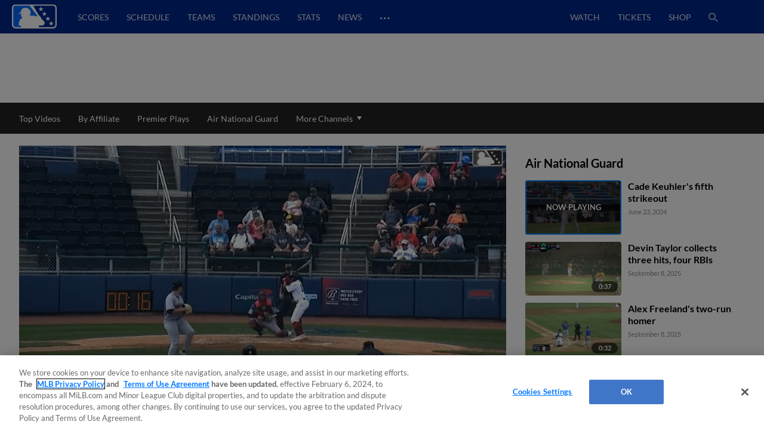

--- FILE ---
content_type: text/html; charset=utf-8
request_url: https://www.milb.com/video/cade-keuhler-s-fifth-strikeout?t=air-national-guard
body_size: 63976
content:
<!DOCTYPE html>
<html lang="en">
<head>
        <title>Cade Keuhler&#x27;s fifth strikeout | 06/23/2024 | MiLB.com</title>

    <!-- meta meta tag -->
    <meta charset="utf-8"/>
    <meta http-equiv="X-UA-Compatible" content="IE=Edge" />
    <meta http-equiv="content-type" content="text/html; charset=UTF-8"/>
    <meta http-equiv="Cache-Control" content="no-cache"/>
    <meta http-equiv="Pragma" content="no-cache"/>
    <meta http-equiv="Expires" content="-1"/>
    <meta http-equiv="content-language" content="en">
    <meta name="keywords" content="milb.com, www.milb.com, minor league baseball, minor leagues, news, scores, video, standings, schedule, triple a, shop, first pitch, features"/>
    <meta name="page_name" content="video" />
    <meta name="app-view" content="web" />
    <meta name="section_id" content="video" />
    
    <meta name="page_section" content="video" />
    
    
    
    
    
    
    <meta name="twitter:card" value="summary_large_image">
    
            <meta property="og:title" content="Cade Keuhler's fifth strikeout | 06/23/2024" />
            <meta itemprop="name" content="Cade Keuhler&#x27;s fifth strikeout | 06/23/2024 MiLB.com"/>
            <meta name="twitter:title" content="Cade Keuhler&#x27;s fifth strikeout | 06/23/2024">
    
    <meta name="viewport" content="width=device-width, initial-scale=1.0, maximum-scale=1.0, user-scalable=no" />
    <meta name="env" content="production" />
    
    <meta property="og:site_name" content="MiLB.com" />
    <meta property="og:type" content="website" />
    
    <meta property="fb:app_id" content="222050774479731" />
    
    <meta name="twitter:site" value="@milb">
    <meta name="twitter:url" content="https://www.milb.com/video/cade-keuhler-s-fifth-strikeout?t&#x3D;air-national-guard">
    <meta name="twitter:description" content="The Official Site of Minor League Baseball web site includes features, news, rosters, statistics, schedules, teams, live game radio broadcasts, and video clips.">
    
    <meta property="og:image" content="https://img.mlbstatic.com/milb-images/image/upload/t_w1536/t_16x9/milb/otcz0oszdqbjwsgjs4rc" />
    <meta itemprop="image" content="https://img.mlbstatic.com/milb-images/image/upload/t_w1536/t_16x9/milb/otcz0oszdqbjwsgjs4rc" />
    <meta name="twitter:image" content="https://img.mlbstatic.com/milb-images/image/upload/t_w1536/t_16x9/milb/otcz0oszdqbjwsgjs4rc">
    
    <link rel="canonical" href="https://www.milb.com/video/cade-keuhler-s-fifth-strikeout?t&#x3D;air-national-guard" />
    <meta property="og:url" content="https://www.milb.com/video/cade-keuhler-s-fifth-strikeout?t&#x3D;air-national-guard" />
    
    <meta name="description" content="Braves No. 8 prospect Cade Kuehler strikes out his fifth and final batter over five innings in his start for Single-A Augusta" />
    <meta property="og:description" content="Braves No. 8 prospect Cade Kuehler strikes out his fifth and final batter over five innings in his start for Single-A Augusta" />
    <meta property="description" content="Braves No. 8 prospect Cade Kuehler strikes out his fifth and final batter over five innings in his start for Single-A Augusta" />
    
    <meta name="build" content="true" />
    
    <meta name="server_url" content="https://www.milb.com" />
    <meta name="service_url" content="" />
    <meta name="suggest_url" content="" />
    <meta name="uistatic_url" content="//builds.mlbstatic.com/milb.com" />
    <meta name="context-url-prefix" content="" />
    <meta name="bamcontent_client_url" content="https://milb.bamcontent.com" />
    <meta name="control_plane_url" content="" />
    <meta name="control_plane_client_token" content="" />
    <meta name="recon_rest" content="https://www.milb.com" />
    <meta name="recon_ws" content="wss://www.milb.com" />
    <meta name="msapplication-config" content="none"/>
    
    <meta name="locale" content="en" />
    <meta name="timezone" content="America/New_York" />
    
    <meta name="siteKey" content="milb">
    
    <meta name="team-id" content="milb">
    
    <meta name="siteName" content="MiLB">
    
    
    <meta name="flipTime" content="10:00" />
    <meta name="flipTimeZoneOffset" content="+00:00" />
    <meta name="serverTime" content="2026-01-22T14:44:19+00:00" />
    
    <meta name="siteCoreBuildPath" content="//builds.mlbstatic.com/milb.com/builds/site-core/" />
    <meta name="siteCoreBuildVersion" content="1766082904535" />
    <meta name="siteCoreLocation" content="//builds.mlbstatic.com/milb.com/builds/site-core/1766082904535" />
    
    <meta name="sectionBuildVersion" content="96da362c59157949985bdf32ef3d67473b6ece5a_1753807269" />
    
    <meta name="siteAssetsUri" content="undefined/site-core" />
    <meta name="sectionAssetsUri" content="//builds.mlbstatic.com/milb.com/sections/video/builds/96da362c59157949985bdf32ef3d67473b6ece5a_1753807269" />
    
    <meta name="omniturePageName" content="video" />
    
    <meta name="omniturePageProps" content="%7B%22pageName%22%3A%22video%22%2C%22registrationPoints%22%3A%22video%22%7D"/>
    
    <meta name="paywall" content="true"/>
    
    <meta name="apple-mobile-web-app-title" content="MiLB.com">
    <link rel="shortcut icon" href="https://images.ctfassets.net/iiozhi00a8lc/FQFMhkcaWMUaZuBbUjKk7/41b464e7f0302715f99258b73960a78f/milb.png">
    <link rel="apple-touch-icon" href="https://images.ctfassets.net/iiozhi00a8lc/FQFMhkcaWMUaZuBbUjKk7/41b464e7f0302715f99258b73960a78f/milb.png">
    

    <!-- feature flags -->
    <script type="text/javascript">
        const featureFlags = {"useMidfield":false}
    
    	// to check which feature flag we are using
        console.info(`[MiLB Feature Flag] useMidfield: ${featureFlags.useMidfield}`)
    </script>
    <!-- device detection -->
    <!--[if lte IE 9]>
    <script>
        window.location.replace('https://' + window.location.host + '/unsupported');
    </script>
    <![endif]-->
    
    <script>
    !function(a,b){"function"!=typeof define||!define.amd||"undefined"!=typeof bam&&"function"==typeof bam.define?a.deviceBootstrap=b():define("../device",[],b)}(this,function(){function a(a,b){return a&&b?a[b]:a}function b(a){var b=a.split(w).slice(0,3);return a&&b.length<2&&b.push(0),b.join(".")}function c(a){return a=a||navigator.userAgent,D[a]?D[a]:this instanceof c?(D[a]=this,this.userAgent=a,this.is={},this.platform=this.getPlatform(),this.platformVersion=this.getPlatformVersion(),this.browser=this.getBrowser(),this.browserVersion=this.getBrowserVersion(),void(this.formFactor=this.getFormFactor())):new c(a)}var d="(",e=")",f="i",g="|",h="desktop",i="version",j="",k=function(a,b){return new RegExp(a,b||f)},l="iP(?:hone|ad|od)",m="(?:BlackBerry|BB10| RIM )",n="Android",o="Windows",p="WPDesktop",q=o+" Phone",r="Trident(?:.*?Touch(?:.*?Mobile))",s="Linux(?!.*Android)",t="Macintosh",u="CrOS",v=d+"?:"+[t,o,s,u].join(g)+e,w=/[\._]/,x={windowsphone:k(r+g+q+g+p),windows:k(o),ios:k(l),blackberry:k(m),android:k(n),linux:k(s),macintosh:k(t),chromebook:k(u)},y={desktop:/(?:Windows NT(?!.*WPDesktop)(?!.*Xbox))/i,tablet:k(d+["Tablet|iPad","\\sNT.*?"+r,n+"(?!.*Mobi)","silk",m+".*?Tablet","xbox"].join(g)+e),phone:k(d+["Mobi|Mobile","WPDesktop",l,r,m].join(g)+e)},z={tablet:k(d+["Tablet|iPad","\\sNT.*?"+r,n+"(?!.*Mobi)","silk",m+".*?Tablet"].join(g)+e),phone:k(d+["Mobi|Mobile",l,r,m].join(g)+e),desktop:k(v)},A={msie:/msie|iemobile|trident/i,edge:/edge/i,android:/android(?!.+(?:chrome|silk))/i,chrome:/chrome|crios/i,firefox:/firefox/i,opera:/opera(?!.*?mini)\//i,operamini:/opera mini/i,silk:/silk/i,safari:/safari/i},B={webkit:/AppleWebKit/i,gecko:/gecko\//i,trident:/trident/i,edge:/Edge/i},C={desktop:"desktop",other:h,phone:"phone",tablet:"tablet"},D={};return c.prototype={getPlatform:function(){return this.test(x)||h},getPlatformVersion:function(){return b(this.match(k("(?:"+(this.is.blackberry?i:this.platform)+"|"+q+"|OS)[^\\d]+([\\d\\.\\_]+)","ig"),1))},getBrowser:function(){return this.test(B),this.test(A)||h},getFormFactor:function(){var a="";return a=this.is.msie?y:z,C[this.test(a)]||C.other},getBrowserVersion:function(){var a=this.browser,c="[\\/\\s]";return this.is.chrome&&this.is.ios?a="crios":this.is.opera?a=i:this.is.msie&&(a=a+g+"IEMobile"+g+"rv",c="[\\/\\:\\s]"),b(this.match(k("(?:"+a+g+i+")"+c+"([\\d\\.]+)","i"),1))},match:function(b,c){return a(b.exec(this.userAgent),c)||j},test:function(a){var b,c,d,e=this.userAgent;for(b in a)c=a[b].test(e),this.is[b]=this.is[b]||c&&!d,c&&!d&&(d=b);return d}},c});
    
    window.getStartupDeviceTypeString = function() {
        return window.deviceBootstrap().formFactor;
    }
    
    document.querySelector('html').classList.add('device-' + getStartupDeviceTypeString());
    </script>

    <!-- auth -->
    <script src="https://www.mlbstatic.com/mlb.com/vendor/mlb-okta/mlb-okta.js"></script>
    <script>
        (function updateOktaConfig(){
    
            const MiLBOktaIds = ['0oajdy3uad2v1vKej0h7', '0oablr6l1aKpsXjZF356']
    
            // let's clear out previous MiLB okta tokens
            if (MiLBOktaIds.includes(window.mlbOkta.decodeIdToken()?.aud)) {
                window.mlbOkta.getAuthClient().tokenManager.clear();
            }
    
            //okta_config is MLB Okta Services
            window.mlbOkta.updateConfig({"clientId":"0oavywf76hJk3wbqb357","okta":"https://ids.mlb.com","issuer":"https://ids.mlb.com/oauth2/aus1m088yK07noBfh356","redirectUri":"https://www.milb.com/login","entitlementServices":"https://mlbentitlementservices.commerce.mlbinfra.com/entitlements?","profile":"https://profile.mlb.com/api/v1"});
        })();
    </script>

    <!-- CSS -->
    <!-- theme -- css variables -->
    <style data-styled="true" data-styled-version="5.3.11">:root{--contentful-body-background-color:#ECECEC;--contentful-palette-name:milb-base-palette;--contentful-page-container-border-color:#ECECEC;--contentful-header-masthead-background-color:#00278C;--contentful-header-masthead-text-color:#ffffff;--contentful-header-navigation-background-color:#00278C;--contentful-header-navigation-border-color:#006CFF;--contentful-header-navigation-text-color-hover:currentcolor;--contentful-header-navigation-text-color:#fff;--contentful-footer-title-color:#ffffff;--contentful-footer-text-color:#E2E2E2;--contentful-footer-background-color:#00278C;--contentful-footer-border-color:#00278C;--contentful-footer-link-color:#FFFFFF;--contentful-footer-link-color-hover:#fff;--contentful-footer-link-color-active:#fff;--contentful-button-primary-background-color:#00278C;--contentful-button-primary-background-color-hover:lighten;--contentful-button-primary-text-color:#ffffff;--contentful-button-primary-text-color-hover:#ffffff;--contentful-button-spotlight-background-color:#006CFF;--contentful-button-spotlight-background-color-hover:lighten;--contentful-button-spotlight-text-color:#ffffff;--contentful-button-spotlight-text-color-hover:#ffffff;--contentful-table-header-background-color:#00278C;--contentful-table-row-background-color:#ffffff;--contentful-table-text-color:#333333;--contentful-organism-section-title-color:#231F20;--contentful-organism-title-color:#333333;--contentful-organism-text-color:#333333;--contentful-organism-tag-background-color:#00278C;--contentful-organism-tag-text-color:#ffffff;--contentful-organism-background-color:#ffffff;--contentful-organism-border-color:#ececec;--contentful-organism-link-color:#333333;--contentful-organism-link-color-hover:#006CFF;--contentful-organism-link-text-decoration:none;--contentful-organism-link-color-active:#004CDD;--contentful-organism-scrim-title-color:#ffffff;--contentful-organism-scrim-text-color:#ffffff;--contentful-organism-scrim-tag-color:#ffffff;--contentful-organism-scrim-background-color:#00278C;--contentful-organism-scrim-background-color-hover:lighten;--contentful-organism-scrim-border-color:#ececec;--contentful-organism-scrim-link-color:#ececec;--contentful-organism-scrim-link-color-hover:#000000;--contentful-organism-content-heading-lined-text-color:null;--contentful-organism-content-heading-secondary-border-color:#df4601;--contentful-organism-content-heading-primary-border-color:#000000;--contentful-organism-sidekick-background-color:#333333;--contentful-organism-jumbotron-title-color:#333333;--contentful-typename:Palette;--contentful-page-container-background-color:#e2e2e2;}/*!sc*/
    data-styled.g82[id="sc-global-iwoXxM1"]{content:"sc-global-iwoXxM1,"}/*!sc*/
    </style>
    <!-- end theme -- css variables -->
    
    
            <link rel="stylesheet" href="//prod-aws.milbstatic.com/style/en/milb-global-properties-milb-background-skins-milb-base-palette.css">
    
    <link rel="stylesheet" href="//builds.mlbstatic.com/milb.com/builds/site-core/1766082904535/styles/site.css">
    
    
    <link rel="stylesheet" href="//builds.mlbstatic.com/milb.com/sections/video/builds/96da362c59157949985bdf32ef3d67473b6ece5a_1753807269/styles/video.css">

    <!-- start: styled-components from @milb/vsm-components -->
    <style data-styled="true" data-styled-version="5.3.11">.dqcbuA{height:1em;width:1em;vertical-align:bottom;}/*!sc*/
.dqcbuA *{fill:currentColor;}/*!sc*/
.dqcbuA.p-icon--sm{height:1.5rem;width:1.5rem;}/*!sc*/
.dqcbuA.p-icon--md{height:2rem;width:2rem;}/*!sc*/
.dqcbuA.p-icon--lg{height:3rem;width:3rem;}/*!sc*/
data-styled.g1[id="styles__IconContainer-sc-172tajy-0"]{content:"dqcbuA,"}/*!sc*/
.gtwUTy svg{height:35px;vertical-align:middle;width:35px;}/*!sc*/
.gtwUTy svg *{fill:#FFFFFF;}/*!sc*/
data-styled.g81[id="styles__ProfileIconContainer-sc-1ugrqyj-0"]{content:"gtwUTy,"}/*!sc*/
</style>
    <!-- end: styled-components from @milb/vsm-components -->

    <!-- i18n dictionary-->
        <script type="text/javascript">
         (function(){
            window.i18n_dictionary = {"date_sunday":"Sunday","date_monday":"Monday","date_tuesday":"Tuesday","date_wednesday":"Wednesday","date_thursday":"Thursday","date_friday":"Friday","date_saturday":"Saturday","date_sunday_abbrev":"sun","date_monday_abbrev":"mon","date_tuesday_abbrev":"tue","date_wednesday_abbrev":"wed","date_thursday_abbrev":"thu","date_friday_abbrev":"fri","date_saturday_abbrev":"sat","date_january":"January","date_january_abbrev":"jan","date_february":"February","date_february_abbrev":"feb","date_march":"March","date_march_abbrev":"mar","date_april":"April","date_april_abbrev":"apr","date_may":"May","date_may_abbrev":"may","date_june":"June","date_june_abbrev":"jun","date_july":"July","date_july_abbrev":"jul","date_august":"August","date_august_abbrev":"aug","date_september":"September","date_september_abbrev":"sep","date_october":"October","date_october_abbrev":"oct","date_november":"November","date_november_abbrev":"nov","date_december":"December","date_december_abbrev":"dec","game_at_one_team":"@","versus_abbrev":"vs","tickets_buy":"Buy Tickets","tvBroadcastersLabel":"TV","radioBroadcastersLabel":"Radio","watchLinkLabel":"Watch","watchLiveLinkLabel":"Watch Live","wrapLinkLabel":"Wrap","schedule_label":"Schedule","completed_game_header":"Completed Games","schedule_completedgames":"Completed Games","schedule_message_nogames":"No games are scheduled for the dates you selected","schedule_tooltip_grid":"Grid View","schedule_tooltip_list":"List Views","schedule_tooltip_fullseason":"Full Season View","schedule_tooltip_printable":"Printable Schedule","schedule_tooltip_addtocal":"Add to Calendar","schedule_message_timezone":"All times {{timezonename}} and subject to change","schedule_subject_to_change":"Subject To Change","schedule_promotions":"Promotions","schedule_splitsquad_abbrev":"(SS)","club_schedule_no_gamesfound":"Subject to Change","schedule_all_promos":"View All Promotions","view_full_season_with_current_filters":"No games match the filters selected. Click here to <a href=\\\"#\\\">reset the filters</a>.","schedule_gamelocation_home":"Home","schedule_gamelocation_away":"Away","season_type_spring":"Spring Training","season_type_regularseason":"Regular Season","season_type_exhibition":"Exhibition","season_type_postseason":"Postseason","special_events":"Special Events","schedule_completed":"Completed","schedule_sponsor_flight":"Flight","schedule_sponsor_hotel":"Hotel","schedule_ticket_away_warning":"You have selected an away game. Tickets for this game will be purchased from the home club. Do you wish to continue?","continue":"Continue","schedule_more_info":"More Info >>","club_schedule_filters":"Filters","btn_clear_filters":"Clear","game_status_postponed_abbrev":"PPD","milbtvLinkLabel":"MiLB.TV","boxscoreLinkLabel":"boxscore","ticketsLinkLabel":"tickets","gamedayLinkLabel":"gameday","audioLinkLabel":"audio","winnerLabel":"winner","loserLabel":"loser","saveLabel":"save","headerLabel":"Schedule","schedule_header":"Schedule","schedule_if_necessary":"*if necessary","time_zone_eastern_short":"Eastern","time_zone_central_short":"Central","time_zone_pacific_short":"Pacific","time_zone_mountain_short":"Mountain","time_zone_atlantic_short":"Atlantic","time_zone_atlanticstandard_short":"Atlantic","time_zone_venezuelan_short":"Venezuelan","time_zone_mountainarizona_short":"Mountain Standard","schedule_promotion":"Promotion","schedule_seo_page_description":"The Official Site of Minor League Baseball including probable pitchers, Gameday, ticket and postseason information.","boxscoreLinkLabel_clubschedule":"Box Score","ticketsLinkLabel_clubschedule":"Buy Tickets","gamedayLinkLabel_clubschedule":"Gameday","audioLinkLabel_clubschedule":"Audio","milbtvLinkLabel_clubschedule":"MiLB.TV","milbtvLinkLabel_Accesibility_clubschedule":"Em Eye Elle Bee Tee Vee","audioLinkLabel_Accesibility_clubschedule":"Em Eye Elle Bee Audio","schedule_game_starts_at":"Game starts at {{gametime}}","schedule_probable_starter_is":"{{awayTeam}} probable starter is {{awayPitcher}}. {{homeTeam}} probable starter is {{homePitcher}}","schedule_is_batting_against":"{{currentBatter}} is batting against {{currentPitcher}}","button_video_watch_highlight":"Watch highlights","schedule_pitcher_save":"Save","schedule_starting_pitcher":"Starting Pitcher"};
            window.i18n_dictionary.__  = function __(key, fallBackText){
               return this[key] ? this[key] : (fallBackText || '');
            };
         }());
        </script>
    <!-- paths to servers-->
    <script type="text/javascript">
     (function(){
        window.server_path = {"asset_server":"https://secure.milb.com","authentication":{"okta_css":"https://www.mlbstatic.com/mlb.com/vendor/mlb-okta/css/okta-sign-in.min.css","okta_theme_css":"https://www.mlbstatic.com/mlb.com/vendor/mlb-okta/css/okta-widget.css","okta_script":"https://www.mlbstatic.com/mlb.com/vendor/mlb-okta/mlb-okta.js"},"cms_data":{"server":"https://s3.amazonaws.com","client":"https://s3.amazonaws.com","app_geo_directory":"/cms-milb-app-content-prod"},"cms_data_cname":{"server":"http://milb.bamcontent.com","client":"https://milb.bamcontent.com"},"cms_page_building_data":{"lambda":"http://pagebuilder.milb.com/prod/v2/","server":"http://milb.bamcontent.com","client":"https://milb.bamcontent.com","app_geo_directory":"/milb"},"cms_dapi":{"server":"https://dapi-milb.mlbinfra.com/v2/content","client":"https://dapi-milb.mlbinfra.com/v2/content"},"cms_vsm":{"server":"https://feen-milb.mlbinfra.com/cms/api/public","client":"https://feen-milb.mlbinfra.com/cms/api/public"},"cms_graphql":"https://graphql.cms.mlbinfra.com/graphql","control_plane":{"url":"","client_token":""},"data_graph":"https://data-graph.mlb.com/graphql","game_data":{"server":"http://statsapi.mlb.com","client":"https://statsapi.mlb.com","siteCode":"milb"},"legacy_server":"http://www.milb.com","live_fyre":{"livefyre_sitename":"milb.fyre.co","livefyre_countjs":"https://zor.livefyre.com/wjs/v1.0/javascripts/CommentCount.js","livefyre_siteId":"347758"},"mlb_dapi":{"server":"https://dapi.mlbinfra.com/v2/content","client":"https://dapi.mlbinfra.com/v2/content"},"mlb_okta_config":{"clientId":"0oavywf76hJk3wbqb357","okta":"https://ids.mlb.com","issuer":"https://ids.mlb.com/oauth2/aus1m088yK07noBfh356","redirectUri":"https://www.milb.com/login","entitlementServices":"https://mlbentitlementservices.commerce.mlbinfra.com/entitlements?","profile":"https://profile.mlb.com/api/v1"},"mlbstatic":"https://www.mlbstatic.com","recon_rest":"https://www.milb.com","recon_ws":"wss://www.milb.com","sdk":{"clientId":"sandbox","clientApiKey":"","environment":"prod","debugEnabled":false},"search":{"server":"https://search-api.milb.com","client":"https://search-api.milb.com","app_geo_directory":"milb_global"},"server":"https://www.milb.com","stitch":"https://milb.stitch.mlbinfra.com","ticketing_client":{"server":"http://www.ticketing-client.com","client":"https://www.ticketing-client.com"},"uistatic":"//builds.mlbstatic.com/milb.com","uistatic_basesite":{"server":"//builds.mlbstatic.com/milb.com","site_core":"milb.com/builds/site-core","site_core_config":"configs/site-core-config.json","site_core_patterns":"src/patterns.zip"},"uistatic_clubcss":"//prod-aws.milbstatic.com"};
     }());
    </script>

        <script type="text/javascript">
         (function(){
            window.sid = "milb";
            window.MilbUtils = {"teamIdToSlugMap":{"102":"round-rock","103":"lake-elsinore","104":"jackson","105":"sacramento","106":"erie","233":"charleston","234":"durham","235":"memphis","237":"midland","238":"oklahoma-city","247":"birmingham","249":"wilson","259":"fresno","260":"tulsa","279":"palm-beach","342":"albuquerque","400":"las-vegas","401":"inland-empire","402":"akron","403":"everett","413":"greeneville","414":"salem","416":"louisville","418":"chesapeake","419":"hillsboro","420":"burlington-bees","421":"montgomery","422":"buffalo","424":"dunedin","425":"pulaski","426":"wilmington","427":"jersey-shore","428":"greenville","429":"danville","430":"mississippi","431":"gwinnett","432":"rome","434":"leon","435":"vancouver","436":"fredericksburg","437":"lake-county","438":"johnson-city","440":"springfield","442":"tabasco","443":"peoria","444":"idaho-falls","445":"columbus","446":"kane-county","447":"union-laguna","448":"hickory","449":"williamsport","450":"daytona","451":"iowa","452":"altoona","453":"brooklyn","455":"princeton","456":"great-lakes","458":"auburn","459":"dayton","460":"tri-city-dust-devils","461":"eugene","462":"vermont","463":"new-hampshire","476":"san-jose","477":"greensboro","478":"augusta","479":"jupiter","480":"boise","481":"lynchburg","482":"corpus-christi","483":"burlington","484":"indianapolis","485":"down-east","486":"spokane","487":"kannapolis","491":"lancaster","492":"cedar-rapids","493":"frederick","494":"charlotte-knights","495":"lexington","496":"yucatan","498":"chattanooga","499":"lansing","500":"clinton","502":"saltillo","503":"florida","505":"binghamton","506":"kingsport","507":"st-lucie","509":"fort-myers","510":"san-antonio","511":"batavia","512":"toledo","513":"billings","516":"visalia","517":"bluefield","518":"missoula","519":"orem","520":"puebla","521":"myrtle-beach","522":"reading","523":"campeche","524":"stockton","525":"west-virginia-power","526":"rancho-cucamonga","528":"aguascalientes","529":"tacoma","530":"ogden","531":"scranton-wb","532":"mexico","533":"worcester","534":"rochester","536":"dos-laredos","537":"hudson-valley","538":"hartford","540":"frisco","541":"omaha","545":"mahoning-valley","546":"portland","547":"harrisburg","548":"delmarva","550":"south-bend","551":"rocky-mountain","552":"syracuse","553":"knoxville","554":"beloit","556":"nashville","557":"bristol","558":"lowell","559":"rocket-city","560":"norte","561":"salt-lake","562":"monterrey","563":"hagerstown","564":"jacksonville","565":"quad-cities","566":"clearwater","567":"trenton","568":"norfolk","569":"quintana-roo","570":"lakeland","571":"norwich","572":"wisconsin","573":"asheville","574":"arkansas","576":"elizabethton","577":"tri-city-valleycats","578":"salem-keizer","579":"oaxaca","580":"winston-salem","581":"great-falls","582":"west-michigan","584":"fort-wayne","586":"staten-island","587":"tampa","1174":"state-college","1350":"northwest-arkansas","1410":"lehigh-valley","1956":"somerset","1960":"st-paul","2310":"reno","2498":"bowling-green","2730":"charlotte-stone-crabs","3390":"bradenton","3410":"richmond","3705":"columbia","3712":"fayetteville","3898":"wichita","4124":"pensacola","4364":"grand-junction","4444":"durango","4904":"el-paso","5010":"tijuana","5015":"biloxi","5020":"west-virginia","5368":"amarillo","5428":"pawtucket","5434":"sugar-land","6324":"hub-city","6325":"columbus-clingstones","6482":"ontario","milb":"milb"},"leagueIdToSlugMap":{"109":"texas","110":"california","111":"southern","112":"pacific-coast","113":"eastern","116":"south-atlantic","117":"international","118":"midwest","119":"arizona-fall","120":"appalachian","121":"arizona-complex","122":"carolina-league","123":"florida-state","124":"florida-complex","125":"mexican","126":"northwest","127":"new-york-penn","128":"pioneer","130":"dominican-summer","5536":"mlb-draft-league"}};
            window.team_info = [{"slug":"toledo","id":512,"name":"Toledo Mud Hens","abbreviation":"TOL","teamName":"Mud Hens","league":{"id":117,"name":"International League"},"division":{"id":221,"name":"International League West"},"sport":{"id":11,"name":"Triple-A"},"record":{"clinched":false},"parentOrgName":"Detroit Tigers","parentOrgId":116,"active":true},{"slug":"billings","id":513,"name":"Billings Mustangs","abbreviation":"BIL","teamName":"Mustangs","league":{"id":128,"name":"Pioneer League"},"sport":{"id":23,"name":"Independent Leagues"},"parentOrgName":"Office of the Commissioner","parentOrgId":11,"active":true},{"id":515,"name":"Modesto Roadsters","abbreviation":"MOD","teamName":"Roadsters","league":{"id":128,"name":"Pioneer League"},"sport":{"id":23,"name":"Independent Leagues"},"record":{"clinched":false},"parentOrgName":"Office of the Commissioner","parentOrgId":11,"active":true},{"slug":"visalia","id":516,"name":"Visalia Rawhide","abbreviation":"VIS","teamName":"Rawhide","league":{"id":110,"name":"California League"},"division":{"id":208,"name":"California League North"},"sport":{"id":14,"name":"Single-A"},"record":{"clinched":false},"parentOrgName":"Arizona Diamondbacks","parentOrgId":109,"active":true},{"slug":"missoula","id":518,"name":"Missoula PaddleHeads","abbreviation":"MIS","teamName":"PaddleHeads","league":{"id":128,"name":"Pioneer League"},"sport":{"id":23,"name":"Independent Leagues"},"parentOrgName":"Office of the Commissioner","parentOrgId":11,"active":true},{"slug":"puebla","id":520,"name":"Pericos de Puebla","abbreviation":"PUE","teamName":"Pericos","league":{"id":125,"name":"Mexican League"},"division":{"id":223,"name":"Mexican League Sur"},"sport":{"id":23,"name":"Independent Leagues"},"record":{"clinched":false},"parentOrgName":"Office of the Commissioner","parentOrgId":11,"active":true},{"slug":"myrtle-beach","id":521,"name":"Myrtle Beach Pelicans","abbreviation":"MB","teamName":"Pelicans","league":{"id":122,"name":"Carolina League"},"division":{"id":211,"name":"Carolina League South"},"sport":{"id":14,"name":"Single-A"},"record":{"clinched":false},"parentOrgName":"Chicago Cubs","parentOrgId":112,"active":true},{"slug":"reading","id":522,"name":"Reading Fightin Phils","abbreviation":"REA","teamName":"Fightin Phils","league":{"id":113,"name":"Eastern League"},"division":{"id":212,"name":"Eastern League Northeast"},"sport":{"id":12,"name":"Double-A"},"record":{"clinched":false},"parentOrgName":"Philadelphia Phillies","parentOrgId":143,"active":true},{"slug":"campeche","id":523,"name":"Piratas de Campeche","abbreviation":"CAM","teamName":"Piratas","league":{"id":125,"name":"Mexican League"},"division":{"id":223,"name":"Mexican League Sur"},"sport":{"id":23,"name":"Independent Leagues"},"record":{"clinched":false},"parentOrgName":"Office of the Commissioner","parentOrgId":11,"active":true},{"slug":"stockton","id":524,"name":"Stockton Ports","abbreviation":"STK","teamName":"Ports","league":{"id":110,"name":"California League"},"division":{"id":208,"name":"California League North"},"sport":{"id":14,"name":"Single-A"},"record":{"clinched":false},"parentOrgName":"Athletics","parentOrgId":133,"active":true},{"slug":"west-virginia-power","id":525,"name":"Charleston Dirty Birds","abbreviation":"CWV","teamName":"Dirty Birds","league":{"id":436,"name":"Atlantic League"},"division":{"id":5436,"name":"South Division"},"sport":{"id":23,"name":"Independent Leagues"},"record":{"clinched":false},"parentOrgName":"Office of the Commissioner","parentOrgId":11,"active":true},{"slug":"rancho-cucamonga","id":526,"name":"Rancho Cucamonga Quakes","abbreviation":"RC","teamName":"Quakes","league":{"id":110,"name":"California League"},"division":{"id":209,"name":"California League South"},"sport":{"id":14,"name":"Single-A"},"record":{"clinched":true},"parentOrgName":"Los Angeles Angels","parentOrgId":108,"active":true},{"id":527,"name":"Salt River Rafters","abbreviation":"SRR","teamName":"Rafters","league":{"id":119,"name":"Arizona Fall League"},"sport":{"id":17,"name":"Winter Leagues"},"record":{"clinched":false},"parentOrgName":"Office of the Commissioner","parentOrgId":11,"active":true},{"slug":"aguascalientes","id":528,"name":"Rieleros de Aguascalientes","abbreviation":"AGS","teamName":"Rieleros","league":{"id":125,"name":"Mexican League"},"division":{"id":222,"name":"Mexican League Norte"},"sport":{"id":23,"name":"Independent Leagues"},"record":{"clinched":false},"parentOrgName":"Office of the Commissioner","parentOrgId":11,"active":true},{"slug":"tacoma","id":529,"name":"Tacoma Rainiers","abbreviation":"TAC","teamName":"Rainiers","league":{"id":112,"name":"Pacific Coast League"},"division":{"id":231,"name":"Pacific Coast League West"},"sport":{"id":11,"name":"Triple-A"},"record":{"clinched":false},"parentOrgName":"Seattle Mariners","parentOrgId":136,"active":true},{"slug":"ogden","id":530,"name":"Ogden Raptors","abbreviation":"OGD","teamName":"Raptors","league":{"id":128,"name":"Pioneer League"},"sport":{"id":23,"name":"Independent Leagues"},"parentOrgName":"Office of the Commissioner","parentOrgId":11,"active":true},{"slug":"scranton-wb","id":531,"name":"Scranton/Wilkes-Barre RailRiders","abbreviation":"SWB","teamName":"RailRiders","league":{"id":117,"name":"International League"},"division":{"id":219,"name":"International League East"},"sport":{"id":11,"name":"Triple-A"},"record":{"clinched":true},"parentOrgName":"New York Yankees","parentOrgId":147,"active":true},{"slug":"mexico","id":532,"name":"Diablos Rojos del Mexico","abbreviation":"MEX","teamName":"Diablos Rojos","league":{"id":125,"name":"Mexican League"},"division":{"id":223,"name":"Mexican League Sur"},"sport":{"id":23,"name":"Independent Leagues"},"record":{"clinched":true},"parentOrgName":"Office of the Commissioner","parentOrgId":11,"active":true},{"slug":"worcester","id":533,"name":"Worcester Red Sox","abbreviation":"WOR","teamName":"Red Sox","league":{"id":117,"name":"International League"},"division":{"id":219,"name":"International League East"},"sport":{"id":11,"name":"Triple-A"},"record":{"clinched":false},"parentOrgName":"Boston Red Sox","parentOrgId":111,"active":true},{"slug":"rochester","id":534,"name":"Rochester Red Wings","abbreviation":"ROC","teamName":"Red Wings","league":{"id":117,"name":"International League"},"division":{"id":219,"name":"International League East"},"sport":{"id":11,"name":"Triple-A"},"record":{"clinched":false},"parentOrgName":"Washington Nationals","parentOrgId":120,"active":true},{"slug":"dos-laredos","id":536,"name":"Tecos de los Dos Laredos","abbreviation":"LAR","teamName":"Tecos","league":{"id":125,"name":"Mexican League"},"division":{"id":222,"name":"Mexican League Norte"},"sport":{"id":23,"name":"Independent Leagues"},"record":{"clinched":true},"parentOrgName":"Office of the Commissioner","parentOrgId":11,"active":true},{"slug":"hudson-valley","id":537,"name":"Hudson Valley Renegades","abbreviation":"HV","teamName":"Renegades","league":{"id":116,"name":"South Atlantic League"},"division":{"id":237,"name":"South Atlantic League North"},"sport":{"id":13,"name":"High-A"},"record":{"clinched":false},"parentOrgName":"New York Yankees","parentOrgId":147,"active":true},{"slug":"hartford","id":538,"name":"Hartford Yard Goats","abbreviation":"HFD","teamName":"Yard Goats","league":{"id":113,"name":"Eastern League"},"division":{"id":212,"name":"Eastern League Northeast"},"sport":{"id":12,"name":"Double-A"},"record":{"clinched":false},"parentOrgName":"Colorado Rockies","parentOrgId":115,"active":true},{"slug":"frisco","id":540,"name":"Frisco RoughRiders","abbreviation":"FRI","teamName":"RoughRiders","league":{"id":109,"name":"Texas League"},"division":{"id":242,"name":"Texas League South"},"sport":{"id":12,"name":"Double-A"},"record":{"clinched":true},"parentOrgName":"Texas Rangers","parentOrgId":140,"active":true},{"slug":"pensacola","id":4124,"name":"Pensacola Blue Wahoos","abbreviation":"PNS","teamName":"Blue Wahoos","league":{"id":111,"name":"Southern League"},"division":{"id":240,"name":"Southern League South"},"sport":{"id":12,"name":"Double-A"},"record":{"clinched":false},"parentOrgName":"Miami Marlins","parentOrgId":146,"active":true},{"slug":"omaha","id":541,"name":"Omaha Storm Chasers","abbreviation":"OMA","teamName":"Storm Chasers","league":{"id":117,"name":"International League"},"division":{"id":221,"name":"International League West"},"sport":{"id":11,"name":"Triple-A"},"record":{"clinched":false},"parentOrgName":"Kansas City Royals","parentOrgId":118,"active":true},{"id":542,"name":"Surprise Saguaros","abbreviation":"SUR","teamName":"Saguaros","league":{"id":119,"name":"Arizona Fall League"},"sport":{"id":17,"name":"Winter Leagues"},"record":{"clinched":false},"parentOrgName":"Office of the Commissioner","parentOrgId":11,"active":true},{"id":544,"name":"Scottsdale Scorpions","abbreviation":"SCO","teamName":"Scorpions","league":{"id":119,"name":"Arizona Fall League"},"sport":{"id":17,"name":"Winter Leagues"},"record":{"clinched":false},"parentOrgName":"Office of the Commissioner","parentOrgId":11,"active":true},{"slug":"portland","id":546,"name":"Portland Sea Dogs","abbreviation":"POR","teamName":"Sea Dogs","league":{"id":113,"name":"Eastern League"},"division":{"id":212,"name":"Eastern League Northeast"},"sport":{"id":12,"name":"Double-A"},"record":{"clinched":false},"parentOrgName":"Boston Red Sox","parentOrgId":111,"active":true},{"slug":"harrisburg","id":547,"name":"Harrisburg Senators","abbreviation":"HBG","teamName":"Senators","league":{"id":113,"name":"Eastern League"},"division":{"id":213,"name":"Eastern League Southwest"},"sport":{"id":12,"name":"Double-A"},"record":{"clinched":false},"parentOrgName":"Washington Nationals","parentOrgId":120,"active":true},{"slug":"delmarva","id":548,"name":"Delmarva Shorebirds","abbreviation":"DEL","teamName":"Shorebirds","league":{"id":122,"name":"Carolina League"},"division":{"id":210,"name":"Carolina League North"},"sport":{"id":14,"name":"Single-A"},"record":{"clinched":false},"parentOrgName":"Baltimore Orioles","parentOrgId":110,"active":true},{"slug":"south-bend","id":550,"name":"South Bend Cubs","abbreviation":"SB","teamName":"Cubs","league":{"id":118,"name":"Midwest League"},"division":{"id":225,"name":"Midwest League West"},"sport":{"id":13,"name":"High-A"},"record":{"clinched":false},"parentOrgName":"Chicago Cubs","parentOrgId":112,"active":true},{"slug":"rocky-mountain","id":551,"name":"Rocky Mountain Vibes","abbreviation":"RMV","teamName":"Vibes","league":{"id":128,"name":"Pioneer League"},"division":{"id":236,"name":"Pioneer League South"},"sport":{"id":23,"name":"Independent Leagues"},"parentOrgName":"Office of the Commissioner","parentOrgId":11,"active":true},{"slug":"syracuse","id":552,"name":"Syracuse Mets","abbreviation":"SYR","teamName":"Mets","league":{"id":117,"name":"International League"},"division":{"id":219,"name":"International League East"},"sport":{"id":11,"name":"Triple-A"},"record":{"clinched":false},"parentOrgName":"New York Mets","parentOrgId":121,"active":true},{"slug":"knoxville","id":553,"name":"Knoxville Smokies","abbreviation":"KNX","teamName":"Smokies","league":{"id":111,"name":"Southern League"},"division":{"id":239,"name":"Southern League North"},"sport":{"id":12,"name":"Double-A"},"record":{"clinched":false},"parentOrgName":"Chicago Cubs","parentOrgId":112,"active":true},{"slug":"beloit","id":554,"name":"Beloit Sky Carp","abbreviation":"BEL","teamName":"Sky Carp","league":{"id":118,"name":"Midwest League"},"division":{"id":225,"name":"Midwest League West"},"sport":{"id":13,"name":"High-A"},"record":{"clinched":false},"parentOrgName":"Miami Marlins","parentOrgId":146,"active":true},{"id":555,"name":"Mesa Solar Sox","abbreviation":"MSS","teamName":"Solar Sox","league":{"id":119,"name":"Arizona Fall League"},"sport":{"id":17,"name":"Winter Leagues"},"record":{"clinched":false},"parentOrgName":"Office of the Commissioner","parentOrgId":11,"active":true},{"slug":"nashville","id":556,"name":"Nashville Sounds","abbreviation":"NAS","teamName":"Sounds","league":{"id":117,"name":"International League"},"division":{"id":221,"name":"International League West"},"sport":{"id":11,"name":"Triple-A"},"record":{"clinched":false},"parentOrgName":"Milwaukee Brewers","parentOrgId":158,"active":true},{"slug":"lowell","id":558,"name":"Lowell Spinners","abbreviation":"LOW","teamName":"Spinners","league":{"id":127,"name":"New York-Penn League"},"division":{"id":230,"name":"New York-Penn League Stedler"},"sport":{"id":15,"name":"Class A Short Season"},"parentOrgName":"Boston Red Sox","parentOrgId":111,"active":true},{"slug":"rocket-city","id":559,"name":"Rocket City Trash Pandas","abbreviation":"RCT","teamName":"Trash Pandas","league":{"id":111,"name":"Southern League"},"division":{"id":239,"name":"Southern League North"},"sport":{"id":12,"name":"Double-A"},"record":{"clinched":false},"parentOrgName":"Los Angeles Angels","parentOrgId":108,"active":true},{"slug":"norte","id":560,"name":"Acereros del Norte","abbreviation":"MVA","teamName":"Acereros","league":{"id":125,"name":"Mexican League"},"division":{"id":222,"name":"Mexican League Norte"},"sport":{"id":23,"name":"Independent Leagues"},"record":{"clinched":true},"parentOrgName":"Office of the Commissioner","parentOrgId":11,"active":true},{"slug":"salt-lake","id":561,"name":"Salt Lake Bees","abbreviation":"SL","teamName":"Bees","league":{"id":112,"name":"Pacific Coast League"},"division":{"id":231,"name":"Pacific Coast League West"},"sport":{"id":11,"name":"Triple-A"},"record":{"clinched":false},"parentOrgName":"Los Angeles Angels","parentOrgId":108,"active":true},{"slug":"monterrey","id":562,"name":"Sultanes de Monterrey","abbreviation":"MTY","teamName":"Sultanes","league":{"id":125,"name":"Mexican League"},"division":{"id":222,"name":"Mexican League Norte"},"sport":{"id":23,"name":"Independent Leagues"},"record":{"clinched":true},"parentOrgName":"Office of the Commissioner","parentOrgId":11,"active":true},{"slug":"jacksonville","id":564,"name":"Jacksonville Jumbo Shrimp","abbreviation":"JAX","teamName":"Jumbo Shrimp","league":{"id":117,"name":"International League"},"division":{"id":219,"name":"International League East"},"sport":{"id":11,"name":"Triple-A"},"record":{"clinched":true},"parentOrgName":"Miami Marlins","parentOrgId":146,"active":true},{"slug":"quad-cities","id":565,"name":"Quad Cities River Bandits","abbreviation":"QC","teamName":"River Bandits","league":{"id":118,"name":"Midwest League"},"division":{"id":225,"name":"Midwest League West"},"sport":{"id":13,"name":"High-A"},"record":{"clinched":true},"parentOrgName":"Kansas City Royals","parentOrgId":118,"active":true},{"id":2101,"name":"DSL Brewers Gold","abbreviation":"D-BWG","teamName":"DSL Brewers Gold","league":{"id":130,"name":"Dominican Summer League"},"division":{"id":247,"name":"Dominican Summer League Central"},"sport":{"id":16,"name":"Rookie"},"record":{"clinched":false},"parentOrgName":"Milwaukee Brewers","parentOrgId":158,"active":true},{"slug":"clearwater","id":566,"name":"Clearwater Threshers","abbreviation":"CLR","teamName":"Threshers","league":{"id":123,"name":"Florida State League"},"division":{"id":215,"name":"Florida State League West"},"sport":{"id":14,"name":"Single-A"},"record":{"clinched":true},"parentOrgName":"Philadelphia Phillies","parentOrgId":143,"active":true},{"slug":"norfolk","id":568,"name":"Norfolk Tides","abbreviation":"NOR","teamName":"Tides","league":{"id":117,"name":"International League"},"division":{"id":219,"name":"International League East"},"sport":{"id":11,"name":"Triple-A"},"record":{"clinched":false},"parentOrgName":"Baltimore Orioles","parentOrgId":110,"active":true},{"slug":"quintana-roo","id":569,"name":"Tigres de Quintana Roo","abbreviation":"TIG","teamName":"Tigres","league":{"id":125,"name":"Mexican League"},"division":{"id":223,"name":"Mexican League Sur"},"sport":{"id":23,"name":"Independent Leagues"},"record":{"clinched":false},"parentOrgName":"Office of the Commissioner","parentOrgId":11,"active":true},{"id":3130,"name":"DSL Orioles Orange","abbreviation":"D-ORO","teamName":"DSL Orioles Orange","league":{"id":130,"name":"Dominican Summer League"},"division":{"id":247,"name":"Dominican Summer League Central"},"sport":{"id":16,"name":"Rookie"},"record":{"clinched":false},"parentOrgName":"Baltimore Orioles","parentOrgId":110,"active":true},{"slug":"lakeland","id":570,"name":"Lakeland Flying Tigers","abbreviation":"LAK","teamName":"Flying Tigers","league":{"id":123,"name":"Florida State League"},"division":{"id":215,"name":"Florida State League West"},"sport":{"id":14,"name":"Single-A"},"record":{"clinched":true},"parentOrgName":"Detroit Tigers","parentOrgId":116,"active":true},{"slug":"norwich","id":571,"name":"Norwich Sea Unicorns","abbreviation":"NOR","teamName":"Sea Unicorns","league":{"id":127,"name":"New York-Penn League"},"division":{"id":230,"name":"New York-Penn League Stedler"},"sport":{"id":15,"name":"Class A Short Season"},"parentOrgName":"Detroit Tigers","parentOrgId":116,"active":true},{"slug":"wisconsin","id":572,"name":"Wisconsin Timber Rattlers","abbreviation":"WIS","teamName":"Timber Rattlers","league":{"id":118,"name":"Midwest League"},"division":{"id":225,"name":"Midwest League West"},"sport":{"id":13,"name":"High-A"},"record":{"clinched":false},"parentOrgName":"Milwaukee Brewers","parentOrgId":158,"active":true},{"slug":"asheville","id":573,"name":"Asheville Tourists","abbreviation":"ASH","teamName":"Tourists","league":{"id":116,"name":"South Atlantic League"},"division":{"id":238,"name":"South Atlantic League South"},"sport":{"id":13,"name":"High-A"},"record":{"clinched":false},"parentOrgName":"Houston Astros","parentOrgId":117,"active":true},{"slug":"arkansas","id":574,"name":"Arkansas Travelers","abbreviation":"ARK","teamName":"Travelers","league":{"id":109,"name":"Texas League"},"division":{"id":241,"name":"Texas League North"},"sport":{"id":12,"name":"Double-A"},"record":{"clinched":false},"parentOrgName":"Seattle Mariners","parentOrgId":136,"active":true},{"id":575,"name":"Dorados de Chihuahua","abbreviation":"CHI","teamName":"Dorados","league":{"id":125,"name":"Mexican League"},"division":{"id":222,"name":"Mexican League Norte"},"sport":{"id":23,"name":"Independent Leagues"},"record":{"clinched":false},"parentOrgName":"Office of the Commissioner","parentOrgId":11,"active":true},{"slug":"tri-city-valleycats","id":577,"name":"Tri-City ValleyCats","abbreviation":"TRI","teamName":"ValleyCats","league":{"id":127,"name":"New York-Penn League"},"division":{"id":230,"name":"New York-Penn League Stedler"},"sport":{"id":15,"name":"Class A Short Season"},"parentOrgName":"Houston Astros","parentOrgId":117,"active":true},{"slug":"oaxaca","id":579,"name":"Guerreros de Oaxaca","abbreviation":"OAX","teamName":"Guerreros","league":{"id":125,"name":"Mexican League"},"division":{"id":223,"name":"Mexican League Sur"},"sport":{"id":23,"name":"Independent Leagues"},"record":{"clinched":false},"parentOrgName":"Office of the Commissioner","parentOrgId":11,"active":true},{"slug":"winston-salem","id":580,"name":"Winston-Salem Dash","abbreviation":"WS","teamName":"Dash","league":{"id":116,"name":"South Atlantic League"},"division":{"id":238,"name":"South Atlantic League South"},"sport":{"id":13,"name":"High-A"},"record":{"clinched":false},"parentOrgName":"Chicago White Sox","parentOrgId":145,"active":true},{"slug":"great-falls","id":581,"name":"Great Falls Voyagers","abbreviation":"GTF","teamName":"Voyagers","league":{"id":128,"name":"Pioneer League"},"sport":{"id":23,"name":"Independent Leagues"},"parentOrgName":"Office of the Commissioner","parentOrgId":11,"active":true},{"id":2117,"name":"DSL Mets Orange","abbreviation":"D-MEO","teamName":"DSL Mets Orange","league":{"id":130,"name":"Dominican Summer League"},"division":{"id":246,"name":"Dominican Summer League South"},"sport":{"id":16,"name":"Rookie"},"record":{"clinched":false},"parentOrgName":"New York Mets","parentOrgId":121,"active":true},{"slug":"west-michigan","id":582,"name":"West Michigan Whitecaps","abbreviation":"WM","teamName":"Whitecaps","league":{"id":118,"name":"Midwest League"},"division":{"id":224,"name":"Midwest League East"},"sport":{"id":13,"name":"High-A"},"record":{"clinched":true},"parentOrgName":"Detroit Tigers","parentOrgId":116,"active":true},{"slug":"fort-wayne","id":584,"name":"Fort Wayne TinCaps","abbreviation":"FW","teamName":"TinCaps","league":{"id":118,"name":"Midwest League"},"division":{"id":224,"name":"Midwest League East"},"sport":{"id":13,"name":"High-A"},"record":{"clinched":false},"parentOrgName":"San Diego Padres","parentOrgId":135,"active":true},{"id":1610,"name":"DSL Blue Jays Red","abbreviation":"D-BJR","teamName":"DSL Blue Jays Red","league":{"id":130,"name":"Dominican Summer League"},"division":{"id":246,"name":"Dominican Summer League South"},"sport":{"id":16,"name":"Rookie"},"record":{"clinched":false},"parentOrgName":"Toronto Blue Jays","parentOrgId":141,"active":true},{"slug":"staten-island","id":586,"name":"Staten Island Ferry Hawks","abbreviation":"SI","teamName":"Ferry Hawks","league":{"id":436,"name":"Atlantic League"},"division":{"id":5437,"name":"North Division"},"sport":{"id":23,"name":"Independent Leagues"},"parentOrgName":"Office of the Commissioner","parentOrgId":11,"active":true},{"id":2122,"name":"DSL Padres Gold","abbreviation":"D-PAG","teamName":"DSL Padres Gold","league":{"id":130,"name":"Dominican Summer League"},"division":{"id":249,"name":"Dominican Summer League Northwest"},"sport":{"id":16,"name":"Rookie"},"record":{"clinched":true},"parentOrgName":"San Diego Padres","parentOrgId":135,"active":true},{"id":1611,"name":"DSL Rays","abbreviation":"D-RAY","teamName":"DSL Rays","league":{"id":130,"name":"Dominican Summer League"},"division":{"id":245,"name":"Dominican Summer League North"},"sport":{"id":16,"name":"Rookie"},"record":{"clinched":false},"parentOrgName":"Tampa Bay Rays","parentOrgId":139,"active":true},{"slug":"tampa","id":587,"name":"Tampa Tarpons","abbreviation":"TAM","teamName":"Tarpons","league":{"id":123,"name":"Florida State League"},"division":{"id":215,"name":"Florida State League West"},"sport":{"id":14,"name":"Single-A"},"record":{"clinched":false},"parentOrgName":"New York Yankees","parentOrgId":147,"active":true},{"id":2127,"name":"DSL Miami","abbreviation":"D-MIA","teamName":"DSL Miami","league":{"id":130,"name":"Dominican Summer League"},"division":{"id":248,"name":"Dominican Summer League East"},"sport":{"id":16,"name":"Rookie"},"record":{"clinched":true},"parentOrgName":"Miami Marlins","parentOrgId":146,"active":true},{"id":2128,"name":"DSL Royals Fortuna","abbreviation":"D-ROF","teamName":"DSL Royals Fortuna","league":{"id":130,"name":"Dominican Summer League"},"division":{"id":245,"name":"Dominican Summer League North"},"sport":{"id":16,"name":"Rookie"},"record":{"clinched":false},"parentOrgName":"Kansas City Royals","parentOrgId":118,"active":true},{"id":2131,"name":"DSL Colorado","abbreviation":"D-COL","teamName":"DSL Colorado","league":{"id":130,"name":"Dominican Summer League"},"division":{"id":401,"name":"Dominican Summer League Southeast"},"sport":{"id":16,"name":"Rookie"},"record":{"clinched":false},"parentOrgName":"Colorado Rockies","parentOrgId":115,"active":true},{"id":2132,"name":"DSL Tigers 2","abbreviation":"D-TI2","teamName":"DSL Tigers 2","league":{"id":130,"name":"Dominican Summer League"},"division":{"id":248,"name":"Dominican Summer League East"},"sport":{"id":16,"name":"Rookie"},"record":{"clinched":false},"parentOrgName":"Detroit Tigers","parentOrgId":116,"active":true},{"id":2134,"name":"DSL Giants Black","abbreviation":"D-GIB","teamName":"DSL Giants Black","league":{"id":130,"name":"Dominican Summer League"},"division":{"id":246,"name":"Dominican Summer League South"},"sport":{"id":16,"name":"Rookie"},"record":{"clinched":true},"parentOrgName":"San Francisco Giants","parentOrgId":137,"active":true},{"id":599,"name":"FCL Orioles","abbreviation":"F-ORI","teamName":"FCL Orioles","league":{"id":124,"name":"Florida Complex League"},"division":{"id":218,"name":"Florida Complex League South"},"sport":{"id":16,"name":"Rookie"},"record":{"clinched":false},"parentOrgName":"Baltimore Orioles","parentOrgId":110,"active":true},{"id":600,"name":"DSL Angels","abbreviation":"D-ANG","teamName":"DSL Angels","league":{"id":130,"name":"Dominican Summer League"},"division":{"id":246,"name":"Dominican Summer League South"},"sport":{"id":16,"name":"Rookie"},"record":{"clinched":true},"parentOrgName":"Los Angeles Angels","parentOrgId":108,"active":true},{"id":6232,"name":"New England Knockouts","abbreviation":"NE","teamName":"Knockouts","league":{"id":442,"name":"Frontier League"},"sport":{"id":23,"name":"Independent Leagues"},"parentOrgName":"Office of the Commissioner","parentOrgId":11,"active":true},{"id":601,"name":"DSL Astros Blue","abbreviation":"D-ASB","teamName":"DSL Astros Blue","league":{"id":130,"name":"Dominican Summer League"},"division":{"id":250,"name":"Dominican Summer League West"},"sport":{"id":16,"name":"Rookie"},"record":{"clinched":true},"parentOrgName":"Houston Astros","parentOrgId":117,"active":true},{"id":602,"name":"DSL Athletics","abbreviation":"D-ATH","teamName":"DSL Athletics","league":{"id":130,"name":"Dominican Summer League"},"division":{"id":250,"name":"Dominican Summer League West"},"sport":{"id":16,"name":"Rookie"},"record":{"clinched":true},"parentOrgName":"Athletics","parentOrgId":133,"active":true},{"id":604,"name":"DSL Blue Jays Blue","abbreviation":"D-BJB","teamName":"DSL Blue Jays Blue","league":{"id":130,"name":"Dominican Summer League"},"division":{"id":470,"name":"Dominican Summer League Southwest"},"sport":{"id":16,"name":"Rookie"},"record":{"clinched":false},"parentOrgName":"Toronto Blue Jays","parentOrgId":141,"active":true},{"id":605,"name":"DSL Braves","abbreviation":"D-BRV","teamName":"DSL Braves","league":{"id":130,"name":"Dominican Summer League"},"division":{"id":245,"name":"Dominican Summer League North"},"sport":{"id":16,"name":"Rookie"},"record":{"clinched":false},"parentOrgName":"Atlanta Braves","parentOrgId":144,"active":true},{"id":607,"name":"DSL Brewers Blue","abbreviation":"D-BWB","teamName":"DSL Brewers Blue","league":{"id":130,"name":"Dominican Summer League"},"division":{"id":249,"name":"Dominican Summer League Northwest"},"sport":{"id":16,"name":"Rookie"},"record":{"clinched":false},"parentOrgName":"Milwaukee Brewers","parentOrgId":158,"active":true},{"id":608,"name":"DSL Cardinals","abbreviation":"D-CAR","teamName":"DSL Cardinals","league":{"id":130,"name":"Dominican Summer League"},"division":{"id":401,"name":"Dominican Summer League Southeast"},"sport":{"id":16,"name":"Rookie"},"record":{"clinched":false},"parentOrgName":"St. Louis Cardinals","parentOrgId":138,"active":true},{"id":609,"name":"DSL Cubs Blue","abbreviation":"D-CUB","teamName":"DSL Cubs Blue","league":{"id":130,"name":"Dominican Summer League"},"division":{"id":247,"name":"Dominican Summer League Central"},"sport":{"id":16,"name":"Rookie"},"record":{"clinched":false},"parentOrgName":"Chicago Cubs","parentOrgId":112,"active":true},{"id":610,"name":"DSL Arizona Black","abbreviation":"D-ARB","teamName":"DSL Arizona Black","league":{"id":130,"name":"Dominican Summer League"},"division":{"id":470,"name":"Dominican Summer League Southwest"},"sport":{"id":16,"name":"Rookie"},"record":{"clinched":false},"parentOrgName":"Arizona Diamondbacks","parentOrgId":109,"active":true},{"id":611,"name":"DSL LAD Bautista","abbreviation":"D-LAB","teamName":"DSL LAD Bautista","league":{"id":130,"name":"Dominican Summer League"},"division":{"id":245,"name":"Dominican Summer League North"},"sport":{"id":16,"name":"Rookie"},"record":{"clinched":false},"parentOrgName":"Los Angeles Dodgers","parentOrgId":119,"active":true},{"id":612,"name":"DSL LAD Mega","abbreviation":"D-LAM","teamName":"DSL LAD Mega","league":{"id":130,"name":"Dominican Summer League"},"division":{"id":249,"name":"Dominican Summer League Northwest"},"sport":{"id":16,"name":"Rookie"},"record":{"clinched":false},"parentOrgName":"Los Angeles Dodgers","parentOrgId":119,"active":true},{"slug":"round-rock","id":102,"name":"Round Rock Express","abbreviation":"RR","teamName":"Express","league":{"id":112,"name":"Pacific Coast League"},"division":{"id":233,"name":"Pacific Coast League East"},"sport":{"id":11,"name":"Triple-A"},"record":{"clinched":false},"parentOrgName":"Texas Rangers","parentOrgId":140,"active":true},{"id":615,"name":"DSL Giants Orange","abbreviation":"D-GIO","teamName":"DSL Giants Orange","league":{"id":130,"name":"Dominican Summer League"},"division":{"id":470,"name":"Dominican Summer League Southwest"},"sport":{"id":16,"name":"Rookie"},"record":{"clinched":true},"parentOrgName":"San Francisco Giants","parentOrgId":137,"active":true},{"slug":"lake-elsinore","id":103,"name":"Lake Elsinore Storm","abbreviation":"LE","teamName":"Storm","league":{"id":110,"name":"California League"},"division":{"id":209,"name":"California League South"},"sport":{"id":14,"name":"Single-A"},"record":{"clinched":false},"parentOrgName":"San Diego Padres","parentOrgId":135,"active":true},{"id":616,"name":"DSL CLE Mendoza","abbreviation":"D-CLM","teamName":"DSL CLE Mendoza","league":{"id":130,"name":"Dominican Summer League"},"division":{"id":249,"name":"Dominican Summer League Northwest"},"sport":{"id":16,"name":"Rookie"},"record":{"clinched":false},"parentOrgName":"Cleveland Guardians","parentOrgId":114,"active":true},{"slug":"sacramento","id":105,"name":"Sacramento River Cats","abbreviation":"SAC","teamName":"River Cats","league":{"id":112,"name":"Pacific Coast League"},"division":{"id":231,"name":"Pacific Coast League West"},"sport":{"id":11,"name":"Triple-A"},"record":{"clinched":false},"parentOrgName":"San Francisco Giants","parentOrgId":137,"active":true},{"id":618,"name":"DSL Mariners","abbreviation":"D-MRN","teamName":"DSL Mariners","league":{"id":130,"name":"Dominican Summer League"},"division":{"id":470,"name":"Dominican Summer League Southwest"},"sport":{"id":16,"name":"Rookie"},"record":{"clinched":false},"parentOrgName":"Seattle Mariners","parentOrgId":136,"active":true},{"slug":"erie","id":106,"name":"Erie SeaWolves","abbreviation":"ERI","teamName":"SeaWolves","league":{"id":113,"name":"Eastern League"},"division":{"id":213,"name":"Eastern League Southwest"},"sport":{"id":12,"name":"Double-A"},"record":{"clinched":true},"parentOrgName":"Detroit Tigers","parentOrgId":116,"active":true},{"id":619,"name":"DSL Marlins","abbreviation":"D-MRL","teamName":"DSL Marlins","league":{"id":130,"name":"Dominican Summer League"},"division":{"id":401,"name":"Dominican Summer League Southeast"},"sport":{"id":16,"name":"Rookie"},"record":{"clinched":true},"parentOrgName":"Miami Marlins","parentOrgId":146,"active":true},{"id":620,"name":"DSL Mets Blue","abbreviation":"D-MEB","teamName":"DSL Mets Blue","league":{"id":130,"name":"Dominican Summer League"},"division":{"id":401,"name":"Dominican Summer League Southeast"},"sport":{"id":16,"name":"Rookie"},"record":{"clinched":false},"parentOrgName":"New York Mets","parentOrgId":121,"active":true},{"id":621,"name":"DSL Orioles Black","abbreviation":"D-ORB","teamName":"DSL Orioles Black","league":{"id":130,"name":"Dominican Summer League"},"division":{"id":250,"name":"Dominican Summer League West"},"sport":{"id":16,"name":"Rookie"},"record":{"clinched":false},"parentOrgName":"Baltimore Orioles","parentOrgId":110,"active":true},{"id":622,"name":"DSL Padres Brown","abbreviation":"D-PAB","teamName":"DSL Padres Brown","league":{"id":130,"name":"Dominican Summer League"},"division":{"id":250,"name":"Dominican Summer League West"},"sport":{"id":16,"name":"Rookie"},"record":{"clinched":false},"parentOrgName":"San Diego Padres","parentOrgId":135,"active":true},{"id":623,"name":"DSL Phillies Red","abbreviation":"D-PHR","teamName":"DSL Phillies Red","league":{"id":130,"name":"Dominican Summer League"},"division":{"id":401,"name":"Dominican Summer League Southeast"},"sport":{"id":16,"name":"Rookie"},"record":{"clinched":false},"parentOrgName":"Philadelphia Phillies","parentOrgId":143,"active":true},{"id":624,"name":"DSL Pirates Black","abbreviation":"D-PIB","teamName":"DSL Pirates Black","league":{"id":130,"name":"Dominican Summer League"},"division":{"id":470,"name":"Dominican Summer League Southwest"},"sport":{"id":16,"name":"Rookie"},"record":{"clinched":true},"parentOrgName":"Pittsburgh Pirates","parentOrgId":134,"active":true},{"id":625,"name":"DSL Rangers Blue","abbreviation":"D-RNB","teamName":"DSL Rangers Blue","league":{"id":130,"name":"Dominican Summer League"},"division":{"id":401,"name":"Dominican Summer League Southeast"},"sport":{"id":16,"name":"Rookie"},"record":{"clinched":false},"parentOrgName":"Texas Rangers","parentOrgId":140,"active":true},{"id":626,"name":"DSL Red Sox Blue","abbreviation":"D-RSB","teamName":"DSL Red Sox Blue","league":{"id":130,"name":"Dominican Summer League"},"division":{"id":245,"name":"Dominican Summer League North"},"sport":{"id":16,"name":"Rookie"},"record":{"clinched":true},"parentOrgName":"Boston Red Sox","parentOrgId":111,"active":true},{"id":627,"name":"DSL Red Sox Red","abbreviation":"D-RSR","teamName":"DSL Red Sox Red","league":{"id":130,"name":"Dominican Summer League"},"division":{"id":249,"name":"Dominican Summer League Northwest"},"sport":{"id":16,"name":"Rookie"},"record":{"clinched":false},"parentOrgName":"Boston Red Sox","parentOrgId":111,"active":true},{"id":628,"name":"DSL Reds","abbreviation":"D-RED","teamName":"DSL Reds","league":{"id":130,"name":"Dominican Summer League"},"division":{"id":250,"name":"Dominican Summer League West"},"sport":{"id":16,"name":"Rookie"},"record":{"clinched":false},"parentOrgName":"Cincinnati Reds","parentOrgId":113,"active":true},{"id":629,"name":"DSL Rockies","abbreviation":"D-RCK","teamName":"DSL Rockies","league":{"id":130,"name":"Dominican Summer League"},"division":{"id":248,"name":"Dominican Summer League East"},"sport":{"id":16,"name":"Rookie"},"record":{"clinched":true},"parentOrgName":"Colorado Rockies","parentOrgId":115,"active":true},{"id":630,"name":"DSL Royals Ventura","abbreviation":"D-ROV","teamName":"DSL Royals Ventura","league":{"id":130,"name":"Dominican Summer League"},"division":{"id":250,"name":"Dominican Summer League West"},"sport":{"id":16,"name":"Rookie"},"record":{"clinched":true},"parentOrgName":"Kansas City Royals","parentOrgId":118,"active":true},{"id":631,"name":"DSL Tigers 1","abbreviation":"D-TI1","teamName":"DSL Tigers 1","league":{"id":130,"name":"Dominican Summer League"},"division":{"id":246,"name":"Dominican Summer League South"},"sport":{"id":16,"name":"Rookie"},"record":{"clinched":false},"parentOrgName":"Detroit Tigers","parentOrgId":116,"active":true},{"id":632,"name":"DSL Twins","abbreviation":"D-TWI","teamName":"DSL Twins","league":{"id":130,"name":"Dominican Summer League"},"division":{"id":248,"name":"Dominican Summer League East"},"sport":{"id":16,"name":"Rookie"},"record":{"clinched":false},"parentOrgName":"Minnesota Twins","parentOrgId":142,"active":true},{"slug":"columbia","id":3705,"name":"Columbia Fireflies","abbreviation":"COL","teamName":"Fireflies","league":{"id":122,"name":"Carolina League"},"division":{"id":211,"name":"Carolina League South"},"sport":{"id":14,"name":"Single-A"},"record":{"clinched":false},"parentOrgName":"Kansas City Royals","parentOrgId":118,"active":true},{"id":633,"name":"DSL White Sox","abbreviation":"D-WSX","teamName":"DSL White Sox","league":{"id":130,"name":"Dominican Summer League"},"division":{"id":470,"name":"Dominican Summer League Southwest"},"sport":{"id":16,"name":"Rookie"},"record":{"clinched":false},"parentOrgName":"Chicago White Sox","parentOrgId":145,"active":true},{"id":634,"name":"DSL NYY Bombers","abbreviation":"D-NYB","teamName":"DSL NYY Bombers","league":{"id":130,"name":"Dominican Summer League"},"division":{"id":401,"name":"Dominican Summer League Southeast"},"sport":{"id":16,"name":"Rookie"},"record":{"clinched":false},"parentOrgName":"New York Yankees","parentOrgId":147,"active":true},{"id":635,"name":"DSL NYY Yankees","abbreviation":"D-NYY","teamName":"DSL NYY Yankees","league":{"id":130,"name":"Dominican Summer League"},"division":{"id":248,"name":"Dominican Summer League East"},"sport":{"id":16,"name":"Rookie"},"record":{"clinched":false},"parentOrgName":"New York Yankees","parentOrgId":147,"active":true},{"slug":"fayetteville","id":3712,"name":"Fayetteville Woodpeckers","abbreviation":"FAY","teamName":"Woodpeckers","league":{"id":122,"name":"Carolina League"},"division":{"id":210,"name":"Carolina League North"},"sport":{"id":14,"name":"Single-A"},"record":{"clinched":false},"parentOrgName":"Houston Astros","parentOrgId":117,"active":true},{"id":667,"name":"Aguilas Cibaenas","abbreviation":"AGU","teamName":"Aguilas","league":{"id":131,"name":"Liga de Beisbol Dominicano"},"sport":{"id":17,"name":"Winter Leagues"},"record":{"clinched":true},"parentOrgName":"Office of the Commissioner","parentOrgId":11,"active":true},{"id":668,"name":"Toros del Este","abbreviation":"TOR","teamName":"Toros","league":{"id":131,"name":"Liga de Beisbol Dominicano"},"sport":{"id":17,"name":"Winter Leagues"},"record":{"clinched":true},"parentOrgName":"Office of the Commissioner","parentOrgId":11,"active":true},{"id":669,"name":"Estrellas Orientales","abbreviation":"EST","teamName":"Estrellas","league":{"id":131,"name":"Liga de Beisbol Dominicano"},"sport":{"id":17,"name":"Winter Leagues"},"record":{"clinched":false},"parentOrgName":"Office of the Commissioner","parentOrgId":11,"active":true},{"id":670,"name":"Gigantes del Cibao","abbreviation":"GIG","teamName":"Gigantes","league":{"id":131,"name":"Liga de Beisbol Dominicano"},"sport":{"id":17,"name":"Winter Leagues"},"record":{"clinched":true},"parentOrgName":"Office of the Commissioner","parentOrgId":11,"active":true},{"id":671,"name":"Leones del Escogido","abbreviation":"ESC","teamName":"Leones","league":{"id":131,"name":"Liga de Beisbol Dominicano"},"sport":{"id":17,"name":"Winter Leagues"},"record":{"clinched":true},"parentOrgName":"Office of the Commissioner","parentOrgId":11,"active":true},{"id":6303,"name":"Conspiradores de Queretaro","abbreviation":"QRO","teamName":"Conspiradores","league":{"id":125,"name":"Mexican League"},"division":{"id":223,"name":"Mexican League Sur"},"sport":{"id":23,"name":"Independent Leagues"},"record":{"clinched":false},"parentOrgName":"Office of the Commissioner","parentOrgId":11,"active":true},{"id":672,"name":"Tigres del Licey","abbreviation":"LIC","teamName":"Tigres","league":{"id":131,"name":"Liga de Beisbol Dominicano"},"sport":{"id":17,"name":"Winter Leagues"},"record":{"clinched":false},"parentOrgName":"Office of the Commissioner","parentOrgId":11,"active":true},{"id":6304,"name":"Charros de Jalisco","abbreviation":"JAL","teamName":"Charros","league":{"id":125,"name":"Mexican League"},"division":{"id":222,"name":"Mexican League Norte"},"sport":{"id":23,"name":"Independent Leagues"},"record":{"clinched":true},"parentOrgName":"Office of the Commissioner","parentOrgId":11,"active":true},{"id":673,"name":"Aguilas de Mexicali","abbreviation":"MXC","teamName":"Mexicali","league":{"id":132,"name":"Liga Mexicana del Pacifico"},"sport":{"id":17,"name":"Winter Leagues"},"record":{"clinched":true},"parentOrgName":"Office of the Commissioner","parentOrgId":11,"active":true},{"id":674,"name":"Charros de Jalisco","abbreviation":"JAL","teamName":"Jalisco","league":{"id":132,"name":"Liga Mexicana del Pacifico"},"sport":{"id":17,"name":"Winter Leagues"},"record":{"clinched":true},"parentOrgName":"Office of the Commissioner","parentOrgId":11,"active":true},{"id":675,"name":"Caneros de los Mochis","abbreviation":"MOC","teamName":"Los Mochis","league":{"id":132,"name":"Liga Mexicana del Pacifico"},"sport":{"id":17,"name":"Winter Leagues"},"record":{"clinched":true},"parentOrgName":"Office of the Commissioner","parentOrgId":11,"active":true},{"id":677,"name":"Naranjeros de Hermosillo","abbreviation":"HER","teamName":"Hermosillo","league":{"id":132,"name":"Liga Mexicana del Pacifico"},"sport":{"id":17,"name":"Winter Leagues"},"record":{"clinched":true},"parentOrgName":"Office of the Commissioner","parentOrgId":11,"active":true},{"id":678,"name":"Tomateros de Culiacan","abbreviation":"CUL","teamName":"Culiacan","league":{"id":132,"name":"Liga Mexicana del Pacifico"},"sport":{"id":17,"name":"Winter Leagues"},"record":{"clinched":true},"parentOrgName":"Office of the Commissioner","parentOrgId":11,"active":true},{"id":1191,"name":"Dominican Republic","abbreviation":"DR","teamName":"Dom. Rep.","league":{"id":162,"name":"Caribbean Series"},"sport":{"id":17,"name":"Winter Leagues"},"record":{"clinched":false},"parentOrgName":"Office of the Commissioner","parentOrgId":11,"active":true},{"id":679,"name":"Venados de Mazatlan","abbreviation":"MAZ","teamName":"Mazatlan","league":{"id":132,"name":"Liga Mexicana del Pacifico"},"sport":{"id":17,"name":"Winter Leagues"},"record":{"clinched":false},"parentOrgName":"Office of the Commissioner","parentOrgId":11,"active":true},{"id":1192,"name":"Mexico Rojo","abbreviation":"MXR","teamName":"Mexico Rojo","league":{"id":162,"name":"Caribbean Series"},"sport":{"id":17,"name":"Winter Leagues"},"record":{"clinched":true},"parentOrgName":"Office of the Commissioner","parentOrgId":11,"active":true},{"id":680,"name":"Yaquis de Obregon","abbreviation":"OBR","teamName":"Obregon","league":{"id":132,"name":"Liga Mexicana del Pacifico"},"sport":{"id":17,"name":"Winter Leagues"},"record":{"clinched":true},"parentOrgName":"Office of the Commissioner","parentOrgId":11,"active":true},{"id":1193,"name":"Venezuela","abbreviation":"VEN","teamName":"Venezuela","league":{"id":162,"name":"Caribbean Series"},"sport":{"id":17,"name":"Winter Leagues"},"record":{"clinched":false},"parentOrgName":"Office of the Commissioner","parentOrgId":11,"active":true},{"id":685,"name":"Cangrejeros de Santurce","abbreviation":"SAN","teamName":"Santurce","league":{"id":133,"name":"Liga de Beisbol Profesional Roberto Clemente"},"sport":{"id":17,"name":"Winter Leagues"},"record":{"clinched":true},"parentOrgName":"Office of the Commissioner","parentOrgId":11,"active":true},{"id":686,"name":"Criollos de Caguas","abbreviation":"CAG","teamName":"Caguas","league":{"id":133,"name":"Liga de Beisbol Profesional Roberto Clemente"},"sport":{"id":17,"name":"Winter Leagues"},"record":{"clinched":true},"parentOrgName":"Office of the Commissioner","parentOrgId":11,"active":true},{"id":687,"name":"Gigantes de Carolina","abbreviation":"CAR","teamName":"Carolina","league":{"id":133,"name":"Liga de Beisbol Profesional Roberto Clemente"},"sport":{"id":17,"name":"Winter Leagues"},"record":{"clinched":true},"parentOrgName":"Office of the Commissioner","parentOrgId":11,"active":true},{"id":688,"name":"Indios de Mayaguez","abbreviation":"MAY","teamName":"Mayaguez","league":{"id":133,"name":"Liga de Beisbol Profesional Roberto Clemente"},"sport":{"id":17,"name":"Winter Leagues"},"record":{"clinched":true},"parentOrgName":"Office of the Commissioner","parentOrgId":11,"active":true},{"id":689,"name":"Leones de Ponce","abbreviation":"PON","teamName":"Ponce","league":{"id":133,"name":"Liga de Beisbol Profesional Roberto Clemente"},"sport":{"id":17,"name":"Winter Leagues"},"record":{"clinched":true},"parentOrgName":"Office of the Commissioner","parentOrgId":11,"active":true},{"id":690,"name":"Puerto Rico","abbreviation":"PUR","teamName":"Puerto Rico","league":{"id":162,"name":"Caribbean Series"},"sport":{"id":17,"name":"Winter Leagues"},"record":{"clinched":false},"parentOrgName":"Office of the Commissioner","parentOrgId":11,"active":true},{"id":692,"name":"Aguilas del Zulia","abbreviation":"ZUL","teamName":"Aguilas","league":{"id":135,"name":"Liga Venezuela Beisbol Profesional"},"sport":{"id":17,"name":"Winter Leagues"},"record":{"clinched":true},"parentOrgName":"Office of the Commissioner","parentOrgId":11,"active":true},{"slug":"hub-city","id":6324,"name":"Hub City Spartanburgers","abbreviation":"HCS","teamName":"Spartanburgers","league":{"id":116,"name":"South Atlantic League"},"division":{"id":238,"name":"South Atlantic League South"},"sport":{"id":13,"name":"High-A"},"record":{"clinched":true},"parentOrgName":"Texas Rangers","parentOrgId":140,"active":true},{"id":693,"name":"Cardenales de Lara","abbreviation":"LAR","teamName":"Cardenales","league":{"id":135,"name":"Liga Venezuela Beisbol Profesional"},"sport":{"id":17,"name":"Winter Leagues"},"record":{"clinched":true},"parentOrgName":"Office of the Commissioner","parentOrgId":11,"active":true},{"slug":"columbus-clingstones","id":6325,"name":"Columbus Clingstones","abbreviation":"COL","teamName":"Clingstones","league":{"id":111,"name":"Southern League"},"division":{"id":240,"name":"Southern League South"},"sport":{"id":12,"name":"Double-A"},"record":{"clinched":false},"parentOrgName":"Atlanta Braves","parentOrgId":144,"active":true},{"id":694,"name":"Caribes de Anzoategui","abbreviation":"ORI","teamName":"Caribes","league":{"id":135,"name":"Liga Venezuela Beisbol Profesional"},"sport":{"id":17,"name":"Winter Leagues"},"record":{"clinched":true},"parentOrgName":"Office of the Commissioner","parentOrgId":11,"active":true},{"id":695,"name":"Leones del Caracas","abbreviation":"CAR","teamName":"Leones","league":{"id":135,"name":"Liga Venezuela Beisbol Profesional"},"sport":{"id":17,"name":"Winter Leagues"},"record":{"clinched":false},"parentOrgName":"Office of the Commissioner","parentOrgId":11,"active":true},{"id":696,"name":"Navegantes del Magallanes","abbreviation":"MAG","teamName":"Navegantes","league":{"id":135,"name":"Liga Venezuela Beisbol Profesional"},"sport":{"id":17,"name":"Winter Leagues"},"record":{"clinched":true},"parentOrgName":"Office of the Commissioner","parentOrgId":11,"active":true},{"id":697,"name":"Bravos de Margarita","abbreviation":"MAR","teamName":"Bravos","league":{"id":135,"name":"Liga Venezuela Beisbol Profesional"},"sport":{"id":17,"name":"Winter Leagues"},"record":{"clinched":true},"parentOrgName":"Office of the Commissioner","parentOrgId":11,"active":true},{"id":698,"name":"Tiburones de La Guaira","abbreviation":"LAG","teamName":"Tiburones","league":{"id":135,"name":"Liga Venezuela Beisbol Profesional"},"sport":{"id":17,"name":"Winter Leagues"},"record":{"clinched":false},"parentOrgName":"Office of the Commissioner","parentOrgId":11,"active":true},{"id":699,"name":"Tigres de Aragua","abbreviation":"ARA","teamName":"Tigres","league":{"id":135,"name":"Liga Venezuela Beisbol Profesional"},"sport":{"id":17,"name":"Winter Leagues"},"record":{"clinched":true},"parentOrgName":"Office of the Commissioner","parentOrgId":11,"active":true},{"id":3798,"name":"Florence Y'Alls","abbreviation":"FLO","teamName":"Y'Alls","league":{"id":442,"name":"Frontier League"},"sport":{"id":23,"name":"Independent Leagues"},"parentOrgName":"Office of the Commissioner","parentOrgId":11,"active":true},{"id":2270,"name":"DSL Cubs Red","abbreviation":"D-CUR","teamName":"DSL Cubs Red","league":{"id":130,"name":"Dominican Summer League"},"division":{"id":470,"name":"Dominican Summer League Southwest"},"sport":{"id":16,"name":"Rookie"},"record":{"clinched":false},"parentOrgName":"Chicago Cubs","parentOrgId":112,"active":true},{"slug":"charleston","id":233,"name":"Charleston RiverDogs","abbreviation":"CHS","teamName":"RiverDogs","league":{"id":122,"name":"Carolina League"},"division":{"id":211,"name":"Carolina League South"},"sport":{"id":14,"name":"Single-A"},"record":{"clinched":false},"parentOrgName":"Tampa Bay Rays","parentOrgId":139,"active":true},{"slug":"durham","id":234,"name":"Durham Bulls","abbreviation":"DUR","teamName":"Bulls","league":{"id":117,"name":"International League"},"division":{"id":219,"name":"International League East"},"sport":{"id":11,"name":"Triple-A"},"record":{"clinched":false},"parentOrgName":"Tampa Bay Rays","parentOrgId":139,"active":true},{"slug":"memphis","id":235,"name":"Memphis Redbirds","abbreviation":"MEM","teamName":"Redbirds","league":{"id":117,"name":"International League"},"division":{"id":221,"name":"International League West"},"sport":{"id":11,"name":"Triple-A"},"record":{"clinched":false},"parentOrgName":"St. Louis Cardinals","parentOrgId":138,"active":true},{"slug":"midland","id":237,"name":"Midland RockHounds","abbreviation":"MID","teamName":"RockHounds","league":{"id":109,"name":"Texas League"},"division":{"id":242,"name":"Texas League South"},"sport":{"id":12,"name":"Double-A"},"record":{"clinched":false},"parentOrgName":"Athletics","parentOrgId":133,"active":true},{"slug":"oklahoma-city","id":238,"name":"Oklahoma City Comets","abbreviation":"OKC","teamName":"Comets","league":{"id":112,"name":"Pacific Coast League"},"division":{"id":233,"name":"Pacific Coast League East"},"sport":{"id":11,"name":"Triple-A"},"record":{"clinched":false},"parentOrgName":"Los Angeles Dodgers","parentOrgId":119,"active":true},{"id":1270,"name":"DSL Nationals","abbreviation":"D-NAT","teamName":"DSL Nationals","league":{"id":130,"name":"Dominican Summer League"},"division":{"id":246,"name":"Dominican Summer League South"},"sport":{"id":16,"name":"Rookie"},"record":{"clinched":false},"parentOrgName":"Washington Nationals","parentOrgId":120,"active":true},{"slug":"birmingham","id":247,"name":"Birmingham Barons","abbreviation":"BIR","teamName":"Barons","league":{"id":111,"name":"Southern League"},"division":{"id":239,"name":"Southern League North"},"sport":{"id":12,"name":"Double-A"},"record":{"clinched":true},"parentOrgName":"Chicago White Sox","parentOrgId":145,"active":true},{"slug":"amarillo","id":5368,"name":"Amarillo Sod Poodles","abbreviation":"AMA","teamName":"Sod Poodles","league":{"id":109,"name":"Texas League"},"division":{"id":242,"name":"Texas League South"},"sport":{"id":12,"name":"Double-A"},"record":{"clinched":false},"parentOrgName":"Arizona Diamondbacks","parentOrgId":109,"active":true},{"slug":"wilson","id":249,"name":"Wilson Warbirds","abbreviation":"WIL","teamName":"Warbirds","league":{"id":122,"name":"Carolina League"},"division":{"id":210,"name":"Carolina League North"},"sport":{"id":14,"name":"Single-A"},"record":{"clinched":false},"parentOrgName":"Milwaukee Brewers","parentOrgId":158,"active":true},{"id":5374,"name":"ACL Guardians","abbreviation":"A-GUA","teamName":"ACL Guardians","league":{"id":121,"name":"Arizona Complex League"},"division":{"id":570,"name":"Arizona Complex League Central"},"sport":{"id":16,"name":"Rookie"},"record":{"clinched":false},"parentOrgName":"Cleveland Guardians","parentOrgId":114,"active":true},{"slug":"fresno","id":259,"name":"Fresno Grizzlies","abbreviation":"FRE","teamName":"Grizzlies","league":{"id":110,"name":"California League"},"division":{"id":208,"name":"California League North"},"sport":{"id":14,"name":"Single-A"},"record":{"clinched":true},"parentOrgName":"Colorado Rockies","parentOrgId":115,"active":true},{"slug":"tulsa","id":260,"name":"Tulsa Drillers","abbreviation":"TUL","teamName":"Drillers","league":{"id":109,"name":"Texas League"},"division":{"id":241,"name":"Texas League North"},"sport":{"id":12,"name":"Double-A"},"record":{"clinched":true},"parentOrgName":"Los Angeles Dodgers","parentOrgId":119,"active":true},{"slug":"reno","id":2310,"name":"Reno Aces","abbreviation":"RNO","teamName":"Aces","league":{"id":112,"name":"Pacific Coast League"},"division":{"id":231,"name":"Pacific Coast League West"},"sport":{"id":11,"name":"Triple-A"},"record":{"clinched":false},"parentOrgName":"Arizona Diamondbacks","parentOrgId":109,"active":true},{"slug":"grand-junction","id":4364,"name":"Grand Junction Rockies","abbreviation":"GJ","teamName":"Rockies","league":{"id":128,"name":"Pioneer League"},"division":{"id":236,"name":"Pioneer League South"},"sport":{"id":23,"name":"Independent Leagues"},"parentOrgName":"Office of the Commissioner","parentOrgId":11,"active":true},{"slug":"palm-beach","id":279,"name":"Palm Beach Cardinals","abbreviation":"PMB","teamName":"Cardinals","league":{"id":123,"name":"Florida State League"},"division":{"id":214,"name":"Florida State League East"},"sport":{"id":14,"name":"Single-A"},"record":{"clinched":false},"parentOrgName":"St. Louis Cardinals","parentOrgId":138,"active":true},{"slug":"el-paso","id":4904,"name":"El Paso Chihuahuas","abbreviation":"ELP","teamName":"Chihuahuas","league":{"id":112,"name":"Pacific Coast League"},"division":{"id":233,"name":"Pacific Coast League East"},"sport":{"id":11,"name":"Triple-A"},"record":{"clinched":false},"parentOrgName":"San Diego Padres","parentOrgId":135,"active":true},{"id":5426,"name":"ACL Athletics","abbreviation":"A-ATH","teamName":"ACL Athletics","league":{"id":121,"name":"Arizona Complex League"},"division":{"id":560,"name":"Arizona Complex League East"},"sport":{"id":16,"name":"Rookie"},"record":{"clinched":false},"parentOrgName":"Athletics","parentOrgId":133,"active":true},{"id":5427,"name":"ACL Dodgers","abbreviation":"A-DOD","teamName":"ACL Dodgers","league":{"id":121,"name":"Arizona Complex League"},"division":{"id":570,"name":"Arizona Complex League Central"},"sport":{"id":16,"name":"Rookie"},"record":{"clinched":false},"parentOrgName":"Los Angeles Dodgers","parentOrgId":119,"active":true},{"id":4404,"name":"DSL Pirates Gold","abbreviation":"D-PIG","teamName":"DSL Pirates Gold","league":{"id":130,"name":"Dominican Summer League"},"division":{"id":247,"name":"Dominican Summer League Central"},"sport":{"id":16,"name":"Rookie"},"record":{"clinched":true},"parentOrgName":"Pittsburgh Pirates","parentOrgId":134,"active":true},{"id":1846,"name":"Brockton Rox","abbreviation":"BRX","teamName":"Rox","league":{"id":439,"name":"Canadian-American Association"},"sport":{"id":23,"name":"Independent Leagues"},"parentOrgName":"Office of the Commissioner","parentOrgId":11,"active":true},{"id":5431,"name":"High Point Rockers","abbreviation":"HP","teamName":"Rockers","league":{"id":436,"name":"Atlantic League"},"division":{"id":5436,"name":"South Division"},"sport":{"id":23,"name":"Independent Leagues"},"record":{"clinched":false},"parentOrgName":"Office of the Commissioner","parentOrgId":11,"active":true},{"id":5433,"name":"Southern Maryland Blue Crabs","abbreviation":"SMD","teamName":"Blue Crabs","league":{"id":436,"name":"Atlantic League"},"division":{"id":5437,"name":"North Division"},"sport":{"id":23,"name":"Independent Leagues"},"record":{"clinched":false},"parentOrgName":"Office of the Commissioner","parentOrgId":11,"active":true},{"slug":"wichita","id":3898,"name":"Wichita Wind Surge","abbreviation":"WCH","teamName":"Wind Surge","league":{"id":109,"name":"Texas League"},"division":{"id":241,"name":"Texas League North"},"sport":{"id":12,"name":"Double-A"},"record":{"clinched":false},"parentOrgName":"Minnesota Twins","parentOrgId":142,"active":true},{"slug":"sugar-land","id":5434,"name":"Sugar Land Space Cowboys","abbreviation":"SUG","teamName":"Space Cowboys","league":{"id":112,"name":"Pacific Coast League"},"division":{"id":233,"name":"Pacific Coast League East"},"sport":{"id":11,"name":"Triple-A"},"record":{"clinched":false},"parentOrgName":"Houston Astros","parentOrgId":117,"active":true},{"id":5435,"name":"York Revolution","abbreviation":"YOR","teamName":"Revolution","league":{"id":436,"name":"Atlantic League"},"division":{"id":5437,"name":"North Division"},"sport":{"id":23,"name":"Independent Leagues"},"record":{"clinched":true},"parentOrgName":"Office of the Commissioner","parentOrgId":11,"active":true},{"slug":"bradenton","id":3390,"name":"Bradenton Marauders","abbreviation":"BRD","teamName":"Marauders","league":{"id":123,"name":"Florida State League"},"division":{"id":215,"name":"Florida State League West"},"sport":{"id":14,"name":"Single-A"},"record":{"clinched":false},"parentOrgName":"Pittsburgh Pirates","parentOrgId":134,"active":true},{"id":5440,"name":"Panama","abbreviation":"PAN","teamName":"Panama","league":{"id":162,"name":"Caribbean Series"},"sport":{"id":17,"name":"Winter Leagues"},"parentOrgName":"Office of the Commissioner","parentOrgId":11,"active":true},{"id":1858,"name":"Windy City ThunderBolts","abbreviation":"WC","teamName":"ThunderBolts","league":{"id":442,"name":"Frontier League"},"sport":{"id":23,"name":"Independent Leagues"},"parentOrgName":"Office of the Commissioner","parentOrgId":11,"active":true},{"slug":"northwest-arkansas","id":1350,"name":"Northwest Arkansas Naturals","abbreviation":"NWA","teamName":"Naturals","league":{"id":109,"name":"Texas League"},"division":{"id":241,"name":"Texas League North"},"sport":{"id":12,"name":"Double-A"},"record":{"clinched":false},"parentOrgName":"Kansas City Royals","parentOrgId":118,"active":true},{"id":1868,"name":"Evansville Otters","abbreviation":"EVA","teamName":"Otters","league":{"id":442,"name":"Frontier League"},"sport":{"id":23,"name":"Independent Leagues"},"parentOrgName":"Office of the Commissioner","parentOrgId":11,"active":true},{"id":1869,"name":"Fargo-Moorhead Redhawks","abbreviation":"FAR","teamName":"Redhawks","league":{"id":450,"name":"Northern League"},"sport":{"id":23,"name":"Independent Leagues"},"parentOrgName":"Office of the Commissioner","parentOrgId":11,"active":true},{"id":1874,"name":"Gary SouthShore RailCats","abbreviation":"GAR","teamName":"RailCats","league":{"id":450,"name":"Northern League"},"sport":{"id":23,"name":"Independent Leagues"},"parentOrgName":"Office of the Commissioner","parentOrgId":11,"active":true},{"slug":"richmond","id":3410,"name":"Richmond Flying Squirrels","abbreviation":"RIC","teamName":"Flying Squirrels","league":{"id":113,"name":"Eastern League"},"division":{"id":213,"name":"Eastern League Southwest"},"sport":{"id":12,"name":"Double-A"},"record":{"clinched":false},"parentOrgName":"San Francisco Giants","parentOrgId":137,"active":true},{"slug":"ontario","id":6482,"name":"Ontario Tower Buzzers","abbreviation":"ONT","teamName":"Tower Buzzers","league":{"id":110,"name":"California League"},"division":{"id":209,"name":"California League South"},"sport":{"id":14,"name":"Single-A"},"parentOrgName":"Los Angeles Dodgers","parentOrgId":119,"active":true},{"id":1875,"name":"Gateway Grizzlies","abbreviation":"GAT","teamName":"Grizzlies","league":{"id":442,"name":"Frontier League"},"sport":{"id":23,"name":"Independent Leagues"},"parentOrgName":"Office of the Commissioner","parentOrgId":11,"active":true},{"id":6483,"name":"Jaguares de Nayarit","abbreviation":"NAY","teamName":"Nayarit","league":{"id":132,"name":"Liga Mexicana del Pacifico"},"sport":{"id":17,"name":"Winter Leagues"},"record":{"clinched":true},"parentOrgName":"Office of the Commissioner","parentOrgId":11,"active":true},{"id":6484,"name":"Tucson Baseball Team","abbreviation":"TBT","teamName":"Tucson","league":{"id":132,"name":"Liga Mexicana del Pacifico"},"sport":{"id":17,"name":"Winter Leagues"},"record":{"clinched":false},"parentOrgName":"Office of the Commissioner","parentOrgId":11,"active":true},{"slug":"albuquerque","id":342,"name":"Albuquerque Isotopes","abbreviation":"ABQ","teamName":"Isotopes","league":{"id":112,"name":"Pacific Coast League"},"division":{"id":233,"name":"Pacific Coast League East"},"sport":{"id":11,"name":"Triple-A"},"record":{"clinched":false},"parentOrgName":"Colorado Rockies","parentOrgId":115,"active":true},{"id":6487,"name":"Mexico Verde","abbreviation":"MXV","teamName":"Mexico Verde","league":{"id":162,"name":"Caribbean Series"},"sport":{"id":17,"name":"Winter Leagues"},"parentOrgName":"Office of the Commissioner","parentOrgId":11,"active":true},{"id":6488,"name":"Lake Country DockHounds","abbreviation":"LC","teamName":"DockHounds","league":{"id":6045,"name":"American Association"},"sport":{"id":23,"name":"Independent Leagues"},"parentOrgName":"Office of the Commissioner","parentOrgId":11,"active":true},{"id":6489,"name":"Ottawa Titans","abbreviation":"OTT","teamName":"Titans","league":{"id":442,"name":"Frontier League"},"sport":{"id":23,"name":"Independent Leagues"},"parentOrgName":"Office of the Commissioner","parentOrgId":11,"active":true},{"id":1882,"name":"Chicago Dogs","abbreviation":"CHD","teamName":"Dogs","league":{"id":6045,"name":"American Association"},"sport":{"id":23,"name":"Independent Leagues"},"parentOrgName":"Office of the Commissioner","parentOrgId":11,"active":true},{"id":1370,"name":"FCL Cardinals","abbreviation":"F-CAR","teamName":"FCL Cardinals","league":{"id":124,"name":"Florida Complex League"},"division":{"id":216,"name":"Florida Complex League East"},"sport":{"id":16,"name":"Rookie"},"record":{"clinched":false},"parentOrgName":"St. Louis Cardinals","parentOrgId":138,"active":true},{"id":6490,"name":"Long Beach Coast","abbreviation":"LB","teamName":"Coast","league":{"id":128,"name":"Pioneer League"},"sport":{"id":23,"name":"Independent Leagues"},"parentOrgName":"Office of the Commissioner","parentOrgId":11,"active":true},{"id":1883,"name":"Joliet JackHammers","abbreviation":"JOL","teamName":"JackHammers","league":{"id":450,"name":"Northern League"},"sport":{"id":23,"name":"Independent Leagues"},"parentOrgName":"Office of the Commissioner","parentOrgId":11,"active":true},{"slug":"durango","id":4444,"name":"Caliente de Durango","abbreviation":"DUR","teamName":"Caliente","league":{"id":125,"name":"Mexican League"},"division":{"id":222,"name":"Mexican League Norte"},"sport":{"id":23,"name":"Independent Leagues"},"record":{"clinched":false},"parentOrgName":"Office of the Commissioner","parentOrgId":11,"active":true},{"id":1885,"name":"Kansas City T-Bones","abbreviation":"KC","teamName":"T-Bones","league":{"id":450,"name":"Northern League"},"sport":{"id":23,"name":"Independent Leagues"},"parentOrgName":"Office of the Commissioner","parentOrgId":11,"active":true},{"id":1889,"name":"Lancaster Barnstormers","abbreviation":"LAN","teamName":"Barnstormers","league":{"id":436,"name":"Atlantic League"},"division":{"id":5437,"name":"North Division"},"sport":{"id":23,"name":"Independent Leagues"},"record":{"clinched":false},"parentOrgName":"Office of the Commissioner","parentOrgId":11,"active":true},{"id":1892,"name":"Lincoln Saltdogs","abbreviation":"LIN","teamName":"Saltdogs","league":{"id":450,"name":"Northern League"},"sport":{"id":23,"name":"Independent Leagues"},"parentOrgName":"Office of the Commissioner","parentOrgId":11,"active":true},{"id":3430,"name":"ACL Reds","abbreviation":"A-RED","teamName":"ACL Reds","league":{"id":121,"name":"Arizona Complex League"},"division":{"id":570,"name":"Arizona Complex League Central"},"sport":{"id":16,"name":"Rookie"},"record":{"clinched":false},"parentOrgName":"Cincinnati Reds","parentOrgId":113,"active":true},{"id":1896,"name":"Long Island Ducks","abbreviation":"LI","teamName":"Ducks","league":{"id":436,"name":"Atlantic League"},"division":{"id":5437,"name":"North Division"},"sport":{"id":23,"name":"Independent Leagues"},"parentOrgName":"Office of the Commissioner","parentOrgId":11,"active":true},{"id":5482,"name":"Algodoneros de Guasave","abbreviation":"GSV","teamName":"Guasave","league":{"id":132,"name":"Liga Mexicana del Pacifico"},"sport":{"id":17,"name":"Winter Leagues"},"record":{"clinched":true},"parentOrgName":"Office of the Commissioner","parentOrgId":11,"active":true},{"id":2412,"name":"DSL Rojos","abbreviation":"D-ROJ","teamName":"DSL Rojos","league":{"id":130,"name":"Dominican Summer League"},"division":{"id":247,"name":"Dominican Summer League Central"},"sport":{"id":16,"name":"Rookie"},"record":{"clinched":false},"parentOrgName":"Cincinnati Reds","parentOrgId":113,"active":true},{"id":2413,"name":"DSL Rangers Red","abbreviation":"D-RNR","teamName":"DSL Rangers Red","league":{"id":130,"name":"Dominican Summer League"},"division":{"id":248,"name":"Dominican Summer League East"},"sport":{"id":16,"name":"Rookie"},"record":{"clinched":true},"parentOrgName":"Texas Rangers","parentOrgId":140,"active":true},{"id":1390,"name":"FCL Blue Jays","abbreviation":"F-BLU","teamName":"FCL Blue Jays","league":{"id":124,"name":"Florida Complex League"},"division":{"id":217,"name":"Florida Complex League North"},"sport":{"id":16,"name":"Rookie"},"record":{"clinched":true},"parentOrgName":"Toronto Blue Jays","parentOrgId":141,"active":true},{"id":1916,"name":"New Jersey Jackals","abbreviation":"NJ","teamName":"Jackals","league":{"id":442,"name":"Frontier League"},"sport":{"id":23,"name":"Independent Leagues"},"parentOrgName":"Office of the Commissioner","parentOrgId":11,"active":true},{"slug":"lehigh-valley","id":1410,"name":"Lehigh Valley IronPigs","abbreviation":"LHV","teamName":"IronPigs","league":{"id":117,"name":"International League"},"division":{"id":219,"name":"International League East"},"sport":{"id":11,"name":"Triple-A"},"record":{"clinched":false},"parentOrgName":"Philadelphia Phillies","parentOrgId":143,"active":true},{"id":5506,"name":"DSL CLE Goryl","abbreviation":"D-CLG","teamName":"DSL CLE Goryl","league":{"id":130,"name":"Dominican Summer League"},"division":{"id":247,"name":"Dominican Summer League Central"},"sport":{"id":16,"name":"Rookie"},"record":{"clinched":false},"parentOrgName":"Cleveland Guardians","parentOrgId":114,"active":true},{"id":5508,"name":"Gastonia Honey Hunters","abbreviation":"GAS","teamName":"Honey Hunters","league":{"id":436,"name":"Atlantic League"},"division":{"id":5436,"name":"South Division"},"sport":{"id":23,"name":"Independent Leagues"},"record":{"clinched":true},"parentOrgName":"Office of the Commissioner","parentOrgId":11,"active":true},{"id":1932,"name":"Quebec Capitales","abbreviation":"QUE","teamName":"Capitales","league":{"id":439,"name":"Canadian-American Association"},"sport":{"id":23,"name":"Independent Leagues"},"parentOrgName":"Office of the Commissioner","parentOrgId":11,"active":true},{"id":5005,"name":"DSL Astros Orange","abbreviation":"D-ASO","teamName":"DSL Astros Orange","league":{"id":130,"name":"Dominican Summer League"},"division":{"id":245,"name":"Dominican Summer League North"},"sport":{"id":16,"name":"Rookie"},"record":{"clinched":false},"parentOrgName":"Houston Astros","parentOrgId":117,"active":true},{"slug":"las-vegas","id":400,"name":"Las Vegas Aviators","abbreviation":"LV","teamName":"Aviators","league":{"id":112,"name":"Pacific Coast League"},"division":{"id":231,"name":"Pacific Coast League West"},"sport":{"id":11,"name":"Triple-A"},"record":{"clinched":true},"parentOrgName":"Athletics","parentOrgId":133,"active":true},{"slug":"inland-empire","id":401,"name":"Inland Empire 66ers","abbreviation":"IE","teamName":"66ers","league":{"id":110,"name":"California League"},"division":{"id":209,"name":"California League South"},"sport":{"id":14,"name":"Single-A"},"record":{"clinched":false},"parentOrgName":"Seattle Mariners","parentOrgId":136,"active":true},{"slug":"tijuana","id":5010,"name":"Toros de Tijuana","abbreviation":"TIJ","teamName":"Toros","league":{"id":125,"name":"Mexican League"},"division":{"id":222,"name":"Mexican League Norte"},"sport":{"id":23,"name":"Independent Leagues"},"record":{"clinched":true},"parentOrgName":"Office of the Commissioner","parentOrgId":11,"active":true},{"slug":"akron","id":402,"name":"Akron RubberDucks","abbreviation":"AKR","teamName":"RubberDucks","league":{"id":113,"name":"Eastern League"},"division":{"id":213,"name":"Eastern League Southwest"},"sport":{"id":12,"name":"Double-A"},"record":{"clinched":false},"parentOrgName":"Cleveland Guardians","parentOrgId":114,"active":true},{"slug":"everett","id":403,"name":"Everett AquaSox","abbreviation":"EVE","teamName":"AquaSox","league":{"id":126,"name":"Northwest League"},"sport":{"id":13,"name":"High-A"},"record":{"clinched":false},"parentOrgName":"Seattle Mariners","parentOrgId":136,"active":true},{"id":404,"name":"ACL Angels","abbreviation":"A-ANG","teamName":"ACL Angels","league":{"id":121,"name":"Arizona Complex League"},"division":{"id":570,"name":"Arizona Complex League Central"},"sport":{"id":16,"name":"Rookie"},"record":{"clinched":true},"parentOrgName":"Los Angeles Angels","parentOrgId":108,"active":true},{"id":406,"name":"ACL Brewers","abbreviation":"A-BRW","teamName":"ACL Brewers","league":{"id":121,"name":"Arizona Complex League"},"division":{"id":570,"name":"Arizona Complex League Central"},"sport":{"id":16,"name":"Rookie"},"record":{"clinched":false},"parentOrgName":"Milwaukee Brewers","parentOrgId":158,"active":true},{"slug":"biloxi","id":5015,"name":"Biloxi Shuckers","abbreviation":"BLX","teamName":"Shuckers","league":{"id":111,"name":"Southern League"},"division":{"id":240,"name":"Southern League South"},"sport":{"id":12,"name":"Double-A"},"record":{"clinched":false},"parentOrgName":"Milwaukee Brewers","parentOrgId":158,"active":true},{"id":407,"name":"ACL Cubs","abbreviation":"A-CUB","teamName":"ACL Cubs","league":{"id":121,"name":"Arizona Complex League"},"division":{"id":560,"name":"Arizona Complex League East"},"sport":{"id":16,"name":"Rookie"},"record":{"clinched":false},"parentOrgName":"Chicago Cubs","parentOrgId":112,"active":true},{"id":408,"name":"ACL Giants","abbreviation":"A-GIA","teamName":"ACL Giants","league":{"id":121,"name":"Arizona Complex League"},"division":{"id":560,"name":"Arizona Complex League East"},"sport":{"id":16,"name":"Rookie"},"record":{"clinched":true},"parentOrgName":"San Francisco Giants","parentOrgId":137,"active":true},{"id":409,"name":"ACL Mariners","abbreviation":"A-MRN","teamName":"ACL Mariners","league":{"id":121,"name":"Arizona Complex League"},"division":{"id":561,"name":"Arizona Complex League West"},"sport":{"id":16,"name":"Rookie"},"record":{"clinched":false},"parentOrgName":"Seattle Mariners","parentOrgId":136,"active":true},{"id":410,"name":"ACL Padres","abbreviation":"A-PAD","teamName":"ACL Padres","league":{"id":121,"name":"Arizona Complex League"},"division":{"id":561,"name":"Arizona Complex League West"},"sport":{"id":16,"name":"Rookie"},"record":{"clinched":false},"parentOrgName":"San Diego Padres","parentOrgId":135,"active":true},{"id":411,"name":"ACL Rangers","abbreviation":"A-RAN","teamName":"ACL Rangers","league":{"id":121,"name":"Arizona Complex League"},"division":{"id":561,"name":"Arizona Complex League West"},"sport":{"id":16,"name":"Rookie"},"record":{"clinched":true},"parentOrgName":"Texas Rangers","parentOrgId":140,"active":true},{"id":412,"name":"ACL Royals","abbreviation":"A-ROY","teamName":"ACL Royals","league":{"id":121,"name":"Arizona Complex League"},"division":{"id":561,"name":"Arizona Complex League West"},"sport":{"id":16,"name":"Rookie"},"record":{"clinched":false},"parentOrgName":"Kansas City Royals","parentOrgId":118,"active":true},{"id":1950,"name":"Schaumburg Boomers","abbreviation":"SCH","teamName":"Boomers","league":{"id":442,"name":"Frontier League"},"sport":{"id":23,"name":"Independent Leagues"},"parentOrgName":"Office of the Commissioner","parentOrgId":11,"active":true},{"slug":"salem","id":414,"name":"Salem RidgeYaks","abbreviation":"SAL","teamName":"RidgeYaks","league":{"id":122,"name":"Carolina League"},"division":{"id":210,"name":"Carolina League North"},"sport":{"id":14,"name":"Single-A"},"record":{"clinched":false},"parentOrgName":"Boston Red Sox","parentOrgId":111,"active":true},{"slug":"louisville","id":416,"name":"Louisville Bats","abbreviation":"LOU","teamName":"Bats","league":{"id":117,"name":"International League"},"division":{"id":221,"name":"International League West"},"sport":{"id":11,"name":"Triple-A"},"record":{"clinched":false},"parentOrgName":"Cincinnati Reds","parentOrgId":113,"active":true},{"id":1953,"name":"Sioux City Explorers","abbreviation":"SIC","teamName":"Explorers","league":{"id":450,"name":"Northern League"},"sport":{"id":23,"name":"Independent Leagues"},"parentOrgName":"Office of the Commissioner","parentOrgId":11,"active":true},{"id":1954,"name":"Sioux Falls Canaries","abbreviation":"SIF","teamName":"Canaries","league":{"id":450,"name":"Northern League"},"sport":{"id":23,"name":"Independent Leagues"},"parentOrgName":"Office of the Commissioner","parentOrgId":11,"active":true},{"slug":"chesapeake","id":418,"name":"Chesapeake Baysox","abbreviation":"CHE","teamName":"Baysox","league":{"id":113,"name":"Eastern League"},"division":{"id":213,"name":"Eastern League Southwest"},"sport":{"id":12,"name":"Double-A"},"record":{"clinched":false},"parentOrgName":"Baltimore Orioles","parentOrgId":110,"active":true},{"slug":"hillsboro","id":419,"name":"Hillsboro Hops","abbreviation":"HIL","teamName":"Hops","league":{"id":126,"name":"Northwest League"},"sport":{"id":13,"name":"High-A"},"record":{"clinched":false},"parentOrgName":"Arizona Diamondbacks","parentOrgId":109,"active":true},{"slug":"somerset","id":1956,"name":"Somerset Patriots","abbreviation":"SOM","teamName":"Patriots","league":{"id":113,"name":"Eastern League"},"division":{"id":212,"name":"Eastern League Northeast"},"sport":{"id":12,"name":"Double-A"},"record":{"clinched":true},"parentOrgName":"New York Yankees","parentOrgId":147,"active":true},{"slug":"montgomery","id":421,"name":"Montgomery Biscuits","abbreviation":"MTG","teamName":"Biscuits","league":{"id":111,"name":"Southern League"},"division":{"id":240,"name":"Southern League South"},"sport":{"id":12,"name":"Double-A"},"record":{"clinched":true},"parentOrgName":"Tampa Bay Rays","parentOrgId":139,"active":true},{"slug":"buffalo","id":422,"name":"Buffalo Bisons","abbreviation":"BUF","teamName":"Bisons","league":{"id":117,"name":"International League"},"division":{"id":219,"name":"International League East"},"sport":{"id":11,"name":"Triple-A"},"record":{"clinched":false},"parentOrgName":"Toronto Blue Jays","parentOrgId":141,"active":true},{"id":5543,"name":"Texas Airhogs","abbreviation":"TEX","teamName":"Airhogs","league":{"id":450,"name":"Northern League"},"sport":{"id":23,"name":"Independent Leagues"},"active":true},{"slug":"st-paul","id":1960,"name":"St. Paul Saints","abbreviation":"STP","teamName":"Saints","league":{"id":117,"name":"International League"},"division":{"id":221,"name":"International League West"},"sport":{"id":11,"name":"Triple-A"},"record":{"clinched":false},"parentOrgName":"Minnesota Twins","parentOrgId":142,"active":true},{"id":5544,"name":"Cleburne Railroaders","abbreviation":"CLE","teamName":"Railroaders","league":{"id":6045,"name":"American Association"},"sport":{"id":23,"name":"Independent Leagues"},"parentOrgName":"Office of the Commissioner","parentOrgId":11,"active":true},{"slug":"dunedin","id":424,"name":"Dunedin Blue Jays","abbreviation":"DUN","teamName":"Blue Jays","league":{"id":123,"name":"Florida State League"},"division":{"id":215,"name":"Florida State League West"},"sport":{"id":14,"name":"Single-A"},"record":{"clinched":false},"parentOrgName":"Toronto Blue Jays","parentOrgId":141,"active":true},{"id":5545,"name":"New York Boulders","abbreviation":"NYB","teamName":"Boulders","league":{"id":442,"name":"Frontier League"},"sport":{"id":23,"name":"Independent Leagues"},"parentOrgName":"Office of the Commissioner","parentOrgId":11,"active":true},{"id":5546,"name":"Lake Erie Crushers","abbreviation":"LE","teamName":"Crushers","league":{"id":442,"name":"Frontier League"},"sport":{"id":23,"name":"Independent Leagues"},"parentOrgName":"Office of the Commissioner","parentOrgId":11,"active":true},{"slug":"wilmington","id":426,"name":"Wilmington Blue Rocks","abbreviation":"WIL","teamName":"Blue Rocks","league":{"id":116,"name":"South Atlantic League"},"division":{"id":237,"name":"South Atlantic League North"},"sport":{"id":13,"name":"High-A"},"record":{"clinched":false},"parentOrgName":"Washington Nationals","parentOrgId":120,"active":true},{"slug":"jersey-shore","id":427,"name":"Jersey Shore BlueClaws","abbreviation":"JS","teamName":"BlueClaws","league":{"id":116,"name":"South Atlantic League"},"division":{"id":237,"name":"South Atlantic League North"},"sport":{"id":13,"name":"High-A"},"record":{"clinched":false},"parentOrgName":"Philadelphia Phillies","parentOrgId":143,"active":true},{"id":1964,"name":"Sussex County Miners","abbreviation":"SUS","teamName":"Miners","league":{"id":442,"name":"Frontier League"},"sport":{"id":23,"name":"Independent Leagues"},"parentOrgName":"Office of the Commissioner","parentOrgId":11,"active":true},{"id":5548,"name":"Milwaukee Milkmen","abbreviation":"MIL","teamName":"Milkmen","league":{"id":6045,"name":"American Association"},"sport":{"id":23,"name":"Independent Leagues"},"parentOrgName":"Office of the Commissioner","parentOrgId":11,"active":true},{"slug":"greenville","id":428,"name":"Greenville Drive","abbreviation":"GVL","teamName":"Drive","league":{"id":116,"name":"South Atlantic League"},"division":{"id":238,"name":"South Atlantic League South"},"sport":{"id":13,"name":"High-A"},"record":{"clinched":false},"parentOrgName":"Boston Red Sox","parentOrgId":111,"active":true},{"slug":"mississippi","id":430,"name":"Mississippi Braves","abbreviation":"MIS","teamName":"Braves","league":{"id":111,"name":"Southern League"},"division":{"id":240,"name":"Southern League South"},"sport":{"id":12,"name":"Double-A"},"parentOrgName":"Atlanta Braves","parentOrgId":144,"active":true},{"slug":"gwinnett","id":431,"name":"Gwinnett Stripers","abbreviation":"GWN","teamName":"Stripers","league":{"id":117,"name":"International League"},"division":{"id":221,"name":"International League West"},"sport":{"id":11,"name":"Triple-A"},"record":{"clinched":false},"parentOrgName":"Atlanta Braves","parentOrgId":144,"active":true},{"slug":"rome","id":432,"name":"Rome Emperors","abbreviation":"ROM","teamName":"Emperors","league":{"id":116,"name":"South Atlantic League"},"division":{"id":238,"name":"South Atlantic League South"},"sport":{"id":13,"name":"High-A"},"record":{"clinched":false},"parentOrgName":"Atlanta Braves","parentOrgId":144,"active":true},{"slug":"leon","id":434,"name":"Bravos de Leon","abbreviation":"LEO","teamName":"Bravos","league":{"id":125,"name":"Mexican League"},"division":{"id":223,"name":"Mexican League Sur"},"sport":{"id":23,"name":"Independent Leagues"},"record":{"clinched":false},"parentOrgName":"Office of the Commissioner","parentOrgId":11,"active":true},{"id":1971,"name":"Trois-Rivieres Aigles","abbreviation":"TRO","teamName":"Aigles","league":{"id":442,"name":"Frontier League"},"sport":{"id":23,"name":"Independent Leagues"},"parentOrgName":"Office of the Commissioner","parentOrgId":11,"active":true},{"slug":"vancouver","id":435,"name":"Vancouver Canadians","abbreviation":"VAN","teamName":"Canadians","league":{"id":126,"name":"Northwest League"},"sport":{"id":13,"name":"High-A"},"record":{"clinched":false},"parentOrgName":"Toronto Blue Jays","parentOrgId":141,"active":true},{"slug":"fredericksburg","id":436,"name":"Fredericksburg Nationals","abbreviation":"FBG","teamName":"Nationals","league":{"id":122,"name":"Carolina League"},"division":{"id":210,"name":"Carolina League North"},"sport":{"id":14,"name":"Single-A"},"record":{"clinched":false},"parentOrgName":"Washington Nationals","parentOrgId":120,"active":true},{"slug":"lake-county","id":437,"name":"Lake County Captains","abbreviation":"LC","teamName":"Captains","league":{"id":118,"name":"Midwest League"},"division":{"id":224,"name":"Midwest League East"},"sport":{"id":13,"name":"High-A"},"record":{"clinched":true},"parentOrgName":"Cleveland Guardians","parentOrgId":114,"active":true},{"slug":"springfield","id":440,"name":"Springfield Cardinals","abbreviation":"SPR","teamName":"Cardinals","league":{"id":109,"name":"Texas League"},"division":{"id":241,"name":"Texas League North"},"sport":{"id":12,"name":"Double-A"},"record":{"clinched":true},"parentOrgName":"St. Louis Cardinals","parentOrgId":138,"active":true},{"id":1978,"name":"Washington Wild Things","abbreviation":"WAS","teamName":"Wild Things","league":{"id":442,"name":"Frontier League"},"sport":{"id":23,"name":"Independent Leagues"},"parentOrgName":"Office of the Commissioner","parentOrgId":11,"active":true},{"slug":"tabasco","id":442,"name":"Olmecas de Tabasco","abbreviation":"TAB","teamName":"Olmecas","league":{"id":125,"name":"Mexican League"},"division":{"id":223,"name":"Mexican League Sur"},"sport":{"id":23,"name":"Independent Leagues"},"record":{"clinched":false},"parentOrgName":"Office of the Commissioner","parentOrgId":11,"active":true},{"slug":"peoria","id":443,"name":"Peoria Chiefs","abbreviation":"PEO","teamName":"Chiefs","league":{"id":118,"name":"Midwest League"},"division":{"id":225,"name":"Midwest League West"},"sport":{"id":13,"name":"High-A"},"record":{"clinched":false},"parentOrgName":"St. Louis Cardinals","parentOrgId":138,"active":true},{"slug":"idaho-falls","id":444,"name":"Idaho Falls Chukars","abbreviation":"IDF","teamName":"Chukars","league":{"id":128,"name":"Pioneer League"},"sport":{"id":23,"name":"Independent Leagues"},"parentOrgName":"Office of the Commissioner","parentOrgId":11,"active":true},{"slug":"columbus","id":445,"name":"Columbus Clippers","abbreviation":"COL","teamName":"Clippers","league":{"id":117,"name":"International League"},"division":{"id":221,"name":"International League West"},"sport":{"id":11,"name":"Triple-A"},"record":{"clinched":false},"parentOrgName":"Cleveland Guardians","parentOrgId":114,"active":true},{"id":1982,"name":"Winnipeg Goldeyes","abbreviation":"WPG","teamName":"Goldeyes","league":{"id":450,"name":"Northern League"},"sport":{"id":23,"name":"Independent Leagues"},"parentOrgName":"Office of the Commissioner","parentOrgId":11,"active":true},{"slug":"kane-county","id":446,"name":"Kane County Cougars","abbreviation":"KC","teamName":"Cougars","league":{"id":118,"name":"Midwest League"},"division":{"id":225,"name":"Midwest League Western"},"sport":{"id":14,"name":"Class A"},"parentOrgName":"Arizona Diamondbacks","parentOrgId":109,"active":true},{"id":5567,"name":"El Aguila de Veracruz","abbreviation":"VER","teamName":"El Aguila","league":{"id":125,"name":"Mexican League"},"division":{"id":223,"name":"Mexican League Sur"},"sport":{"id":23,"name":"Independent Leagues"},"record":{"clinched":false},"parentOrgName":"Office of the Commissioner","parentOrgId":11,"active":true},{"slug":"union-laguna","id":447,"name":"Algodoneros Union Laguna","abbreviation":"LAG","teamName":"Algodoneros","league":{"id":125,"name":"Mexican League"},"division":{"id":222,"name":"Mexican League Norte"},"sport":{"id":23,"name":"Independent Leagues"},"record":{"clinched":true},"parentOrgName":"Office of the Commissioner","parentOrgId":11,"active":true},{"id":5568,"name":"Northern Colorado Owlz","abbreviation":"NCO","teamName":"Owlz","league":{"id":128,"name":"Pioneer League"},"division":{"id":236,"name":"Pioneer League South"},"sport":{"id":23,"name":"Independent Leagues"},"parentOrgName":"Office of the Commissioner","parentOrgId":11,"active":true},{"slug":"hickory","id":448,"name":"Hickory Crawdads","abbreviation":"HIC","teamName":"Crawdads","league":{"id":122,"name":"Carolina League"},"division":{"id":211,"name":"Carolina League South"},"sport":{"id":14,"name":"Single-A"},"record":{"clinched":false},"parentOrgName":"Texas Rangers","parentOrgId":140,"active":true},{"slug":"daytona","id":450,"name":"Daytona Tortugas","abbreviation":"DBT","teamName":"Tortugas","league":{"id":123,"name":"Florida State League"},"division":{"id":214,"name":"Florida State League East"},"sport":{"id":14,"name":"Single-A"},"record":{"clinched":true},"parentOrgName":"Cincinnati Reds","parentOrgId":113,"active":true},{"slug":"bowling-green","id":2498,"name":"Bowling Green Hot Rods","abbreviation":"BG","teamName":"Hot Rods","league":{"id":116,"name":"South Atlantic League"},"division":{"id":238,"name":"South Atlantic League South"},"sport":{"id":13,"name":"High-A"},"record":{"clinched":true},"parentOrgName":"Tampa Bay Rays","parentOrgId":139,"active":true},{"slug":"iowa","id":451,"name":"Iowa Cubs","abbreviation":"IOW","teamName":"Cubs","league":{"id":117,"name":"International League"},"division":{"id":221,"name":"International League West"},"sport":{"id":11,"name":"Triple-A"},"record":{"clinched":false},"parentOrgName":"Chicago Cubs","parentOrgId":112,"active":true},{"slug":"altoona","id":452,"name":"Altoona Curve","abbreviation":"ALT","teamName":"Curve","league":{"id":113,"name":"Eastern League"},"division":{"id":213,"name":"Eastern League Southwest"},"sport":{"id":12,"name":"Double-A"},"record":{"clinched":true},"parentOrgName":"Pittsburgh Pirates","parentOrgId":134,"active":true},{"slug":"brooklyn","id":453,"name":"Brooklyn Cyclones","abbreviation":"BRK","teamName":"Cyclones","league":{"id":116,"name":"South Atlantic League"},"division":{"id":237,"name":"South Atlantic League North"},"sport":{"id":13,"name":"High-A"},"record":{"clinched":true},"parentOrgName":"New York Mets","parentOrgId":121,"active":true},{"id":454,"name":"Glendale Desert Dogs","abbreviation":"GDD","teamName":"Desert Dogs","league":{"id":119,"name":"Arizona Fall League"},"sport":{"id":17,"name":"Winter Leagues"},"record":{"clinched":false},"parentOrgName":"Office of the Commissioner","parentOrgId":11,"active":true},{"id":1991,"name":"ACL D-backs","abbreviation":"A-DBA","teamName":"ACL D-backs","league":{"id":121,"name":"Arizona Complex League"},"division":{"id":560,"name":"Arizona Complex League East"},"sport":{"id":16,"name":"Rookie"},"record":{"clinched":false},"parentOrgName":"Arizona Diamondbacks","parentOrgId":109,"active":true},{"slug":"great-lakes","id":456,"name":"Great Lakes Loons","abbreviation":"GL","teamName":"Loons","league":{"id":118,"name":"Midwest League"},"division":{"id":224,"name":"Midwest League East"},"sport":{"id":13,"name":"High-A"},"record":{"clinched":false},"parentOrgName":"Los Angeles Dodgers","parentOrgId":119,"active":true},{"id":6089,"name":"Hagerstown Flying Boxcars","abbreviation":"HAG","teamName":"Flying Boxcars","league":{"id":436,"name":"Atlantic League"},"division":{"id":5437,"name":"North Division"},"sport":{"id":23,"name":"Independent Leagues"},"parentOrgName":"Office of the Commissioner","parentOrgId":11,"active":true},{"id":1994,"name":"ACL Rockies","abbreviation":"A-RCK","teamName":"ACL Rockies","league":{"id":121,"name":"Arizona Complex League"},"division":{"id":560,"name":"Arizona Complex League East"},"sport":{"id":16,"name":"Rookie"},"record":{"clinched":true},"parentOrgName":"Colorado Rockies","parentOrgId":115,"active":true},{"slug":"auburn","id":458,"name":"Auburn Doubledays","abbreviation":"AUB","teamName":"Doubledays","league":{"id":127,"name":"New York-Penn League"},"division":{"id":229,"name":"New York-Penn League Pinckney"},"sport":{"id":15,"name":"Class A Short Season"},"parentOrgName":"Washington Nationals","parentOrgId":120,"active":true},{"slug":"dayton","id":459,"name":"Dayton Dragons","abbreviation":"DAY","teamName":"Dragons","league":{"id":118,"name":"Midwest League"},"division":{"id":224,"name":"Midwest League East"},"sport":{"id":13,"name":"High-A"},"record":{"clinched":false},"parentOrgName":"Cincinnati Reds","parentOrgId":113,"active":true},{"id":6092,"name":"Glacier Range Riders","abbreviation":"GRR","teamName":"Range Riders","league":{"id":128,"name":"Pioneer League"},"sport":{"id":23,"name":"Independent Leagues"},"parentOrgName":"Office of the Commissioner","parentOrgId":11,"active":true},{"slug":"tri-city-dust-devils","id":460,"name":"Tri-City Dust Devils","abbreviation":"TRI","teamName":"Dust Devils","league":{"id":126,"name":"Northwest League"},"sport":{"id":13,"name":"High-A"},"record":{"clinched":false},"parentOrgName":"Los Angeles Angels","parentOrgId":108,"active":true},{"id":6093,"name":"Oakland Ballers","abbreviation":"OAK","teamName":"Ballers","league":{"id":128,"name":"Pioneer League"},"sport":{"id":23,"name":"Independent Leagues"},"parentOrgName":"Office of the Commissioner","parentOrgId":11,"active":true},{"id":1997,"name":"ACL White Sox","abbreviation":"A-WSX","teamName":"ACL White Sox","league":{"id":121,"name":"Arizona Complex League"},"division":{"id":561,"name":"Arizona Complex League West"},"sport":{"id":16,"name":"Rookie"},"record":{"clinched":false},"parentOrgName":"Chicago White Sox","parentOrgId":145,"active":true},{"slug":"eugene","id":461,"name":"Eugene Emeralds","abbreviation":"EUG","teamName":"Emeralds","league":{"id":126,"name":"Northwest League"},"sport":{"id":13,"name":"High-A"},"record":{"clinched":true},"parentOrgName":"San Francisco Giants","parentOrgId":137,"active":true},{"id":6094,"name":"Yuba-Sutter High Wheelers","abbreviation":"Y-S","teamName":"High Wheelers","league":{"id":128,"name":"Pioneer League"},"sport":{"id":23,"name":"Independent Leagues"},"parentOrgName":"Office of the Commissioner","parentOrgId":11,"active":true},{"id":1998,"name":"FCL Astros","abbreviation":"F-AST","teamName":"FCL Astros","league":{"id":124,"name":"Florida Complex League"},"division":{"id":216,"name":"Florida Complex League East"},"sport":{"id":16,"name":"Rookie"},"record":{"clinched":true},"parentOrgName":"Houston Astros","parentOrgId":117,"active":true},{"slug":"vermont","id":462,"name":"Vermont Lake Monsters","abbreviation":"VER","teamName":"Lake Monsters","league":{"id":127,"name":"New York-Penn League"},"division":{"id":230,"name":"New York-Penn League Stedler"},"sport":{"id":15,"name":"Class A Short Season"},"parentOrgName":"Athletics","parentOrgId":133,"active":true},{"slug":"new-hampshire","id":463,"name":"New Hampshire Fisher Cats","abbreviation":"NH","teamName":"Fisher Cats","league":{"id":113,"name":"Eastern League"},"division":{"id":212,"name":"Eastern League Northeast"},"sport":{"id":12,"name":"Double-A"},"record":{"clinched":false},"parentOrgName":"Toronto Blue Jays","parentOrgId":141,"active":true},{"id":464,"name":"FCL Braves","abbreviation":"F-BRV","teamName":"FCL Braves","league":{"id":124,"name":"Florida Complex League"},"division":{"id":218,"name":"Florida Complex League South"},"sport":{"id":16,"name":"Rookie"},"record":{"clinched":false},"parentOrgName":"Atlanta Braves","parentOrgId":144,"active":true},{"id":466,"name":"FCL Nationals","abbreviation":"F-NAT","teamName":"FCL Nationals","league":{"id":124,"name":"Florida Complex League"},"division":{"id":216,"name":"Florida Complex League East"},"sport":{"id":16,"name":"Rookie"},"record":{"clinched":false},"parentOrgName":"Washington Nationals","parentOrgId":120,"active":true},{"id":2003,"name":"FCL Rays","abbreviation":"F-RAY","teamName":"FCL Rays","league":{"id":124,"name":"Florida Complex League"},"division":{"id":218,"name":"Florida Complex League South"},"sport":{"id":16,"name":"Rookie"},"record":{"clinched":false},"parentOrgName":"Tampa Bay Rays","parentOrgId":139,"active":true},{"id":467,"name":"FCL Marlins","abbreviation":"F-MRL","teamName":"FCL Marlins","league":{"id":124,"name":"Florida Complex League"},"division":{"id":216,"name":"Florida Complex League East"},"sport":{"id":16,"name":"Rookie"},"record":{"clinched":false},"parentOrgName":"Miami Marlins","parentOrgId":146,"active":true},{"id":468,"name":"FCL Mets","abbreviation":"F-MET","teamName":"FCL Mets","league":{"id":124,"name":"Florida Complex League"},"division":{"id":216,"name":"Florida Complex League East"},"sport":{"id":16,"name":"Rookie"},"record":{"clinched":false},"parentOrgName":"New York Mets","parentOrgId":121,"active":true},{"id":469,"name":"FCL Phillies","abbreviation":"F-PHI","teamName":"FCL Phillies","league":{"id":124,"name":"Florida Complex League"},"division":{"id":217,"name":"Florida Complex League North"},"sport":{"id":16,"name":"Rookie"},"record":{"clinched":false},"parentOrgName":"Philadelphia Phillies","parentOrgId":143,"active":true},{"id":470,"name":"FCL Pirates","abbreviation":"F-PIR","teamName":"FCL Pirates","league":{"id":124,"name":"Florida Complex League"},"division":{"id":218,"name":"Florida Complex League South"},"sport":{"id":16,"name":"Rookie"},"record":{"clinched":false},"parentOrgName":"Pittsburgh Pirates","parentOrgId":134,"active":true},{"id":471,"name":"FCL Red Sox","abbreviation":"F-RSX","teamName":"FCL Red Sox","league":{"id":124,"name":"Florida Complex League"},"division":{"id":218,"name":"Florida Complex League South"},"sport":{"id":16,"name":"Rookie"},"record":{"clinched":false},"parentOrgName":"Boston Red Sox","parentOrgId":111,"active":true},{"id":473,"name":"FCL Tigers","abbreviation":"F-TIG","teamName":"FCL Tigers","league":{"id":124,"name":"Florida Complex League"},"division":{"id":217,"name":"Florida Complex League North"},"sport":{"id":16,"name":"Rookie"},"record":{"clinched":true},"parentOrgName":"Detroit Tigers","parentOrgId":116,"active":true},{"id":474,"name":"FCL Twins","abbreviation":"F-TWI","teamName":"FCL Twins","league":{"id":124,"name":"Florida Complex League"},"division":{"id":218,"name":"Florida Complex League South"},"sport":{"id":16,"name":"Rookie"},"record":{"clinched":true},"parentOrgName":"Minnesota Twins","parentOrgId":142,"active":true},{"id":475,"name":"FCL Yankees","abbreviation":"F-YAN","teamName":"FCL Yankees","league":{"id":124,"name":"Florida Complex League"},"division":{"id":217,"name":"Florida Complex League North"},"sport":{"id":16,"name":"Rookie"},"record":{"clinched":false},"parentOrgName":"New York Yankees","parentOrgId":147,"active":true},{"slug":"san-jose","id":476,"name":"San Jose Giants","abbreviation":"SJ","teamName":"Giants","league":{"id":110,"name":"California League"},"division":{"id":208,"name":"California League North"},"sport":{"id":14,"name":"Single-A"},"record":{"clinched":true},"parentOrgName":"San Francisco Giants","parentOrgId":137,"active":true},{"id":5085,"name":"DSL Phillies White","abbreviation":"D-PHW","teamName":"DSL Phillies White","league":{"id":130,"name":"Dominican Summer League"},"division":{"id":248,"name":"Dominican Summer League East"},"sport":{"id":16,"name":"Rookie"},"record":{"clinched":false},"parentOrgName":"Philadelphia Phillies","parentOrgId":143,"active":true},{"slug":"greensboro","id":477,"name":"Greensboro Grasshoppers","abbreviation":"GBO","teamName":"Grasshoppers","league":{"id":116,"name":"South Atlantic League"},"division":{"id":237,"name":"South Atlantic League North"},"sport":{"id":13,"name":"High-A"},"record":{"clinched":true},"parentOrgName":"Pittsburgh Pirates","parentOrgId":134,"active":true},{"id":5086,"name":"DSL Tampa Bay","abbreviation":"D-TAM","teamName":"DSL Tampa Bay","league":{"id":130,"name":"Dominican Summer League"},"division":{"id":249,"name":"Dominican Summer League Northwest"},"sport":{"id":16,"name":"Rookie"},"record":{"clinched":true},"parentOrgName":"Tampa Bay Rays","parentOrgId":139,"active":true},{"slug":"augusta","id":478,"name":"Augusta GreenJackets","abbreviation":"AUG","teamName":"GreenJackets","league":{"id":122,"name":"Carolina League"},"division":{"id":211,"name":"Carolina League South"},"sport":{"id":14,"name":"Single-A"},"record":{"clinched":false},"parentOrgName":"Atlanta Braves","parentOrgId":144,"active":true},{"id":5087,"name":"DSL Arizona Red","abbreviation":"D-ARR","teamName":"DSL Arizona Red","league":{"id":130,"name":"Dominican Summer League"},"division":{"id":246,"name":"Dominican Summer League South"},"sport":{"id":16,"name":"Rookie"},"record":{"clinched":true},"parentOrgName":"Arizona Diamondbacks","parentOrgId":109,"active":true},{"slug":"jupiter","id":479,"name":"Jupiter Hammerheads","abbreviation":"JUP","teamName":"Hammerheads","league":{"id":123,"name":"Florida State League"},"division":{"id":214,"name":"Florida State League East"},"sport":{"id":14,"name":"Single-A"},"record":{"clinched":false},"parentOrgName":"Miami Marlins","parentOrgId":146,"active":true},{"id":4064,"name":"Adelaide Giants","abbreviation":"ADE","teamName":"Giants","league":{"id":595,"name":"Australian Baseball League"},"sport":{"id":17,"name":"Winter Leagues"},"record":{"clinched":true},"parentOrgName":"Office of the Commissioner","parentOrgId":11,"active":true},{"slug":"boise","id":480,"name":"Boise Hawks","abbreviation":"BOI","teamName":"Hawks","league":{"id":128,"name":"Pioneer League"},"sport":{"id":23,"name":"Independent Leagues"},"parentOrgName":"Office of the Commissioner","parentOrgId":11,"active":true},{"id":4065,"name":"Brisbane Bandits","abbreviation":"BRI","teamName":"Bandits","league":{"id":595,"name":"Australian Baseball League"},"sport":{"id":17,"name":"Winter Leagues"},"record":{"clinched":false},"parentOrgName":"Office of the Commissioner","parentOrgId":11,"active":true},{"slug":"lynchburg","id":481,"name":"Lynchburg Hillcats","abbreviation":"LYN","teamName":"Hillcats","league":{"id":122,"name":"Carolina League"},"division":{"id":210,"name":"Carolina League North"},"sport":{"id":14,"name":"Single-A"},"record":{"clinched":false},"parentOrgName":"Cleveland Guardians","parentOrgId":114,"active":true},{"id":4066,"name":"Canberra Cavalry","abbreviation":"CAN","teamName":"Cavalry","league":{"id":595,"name":"Australian Baseball League"},"sport":{"id":17,"name":"Winter Leagues"},"parentOrgName":"Office of the Commissioner","parentOrgId":11,"active":true},{"slug":"corpus-christi","id":482,"name":"Corpus Christi Hooks","abbreviation":"CC","teamName":"Hooks","league":{"id":109,"name":"Texas League"},"division":{"id":242,"name":"Texas League South"},"sport":{"id":12,"name":"Double-A"},"record":{"clinched":false},"parentOrgName":"Houston Astros","parentOrgId":117,"active":true},{"id":4067,"name":"Melbourne Aces","abbreviation":"MEL","teamName":"Aces","league":{"id":595,"name":"Australian Baseball League"},"sport":{"id":17,"name":"Winter Leagues"},"parentOrgName":"Office of the Commissioner","parentOrgId":11,"active":true},{"id":4068,"name":"Perth Heat","abbreviation":"PER","teamName":"Heat","league":{"id":595,"name":"Australian Baseball League"},"sport":{"id":17,"name":"Winter Leagues"},"record":{"clinched":false},"parentOrgName":"Office of the Commissioner","parentOrgId":11,"active":true},{"slug":"indianapolis","id":484,"name":"Indianapolis Indians","abbreviation":"IND","teamName":"Indians","league":{"id":117,"name":"International League"},"division":{"id":221,"name":"International League West"},"sport":{"id":11,"name":"Triple-A"},"record":{"clinched":false},"parentOrgName":"Pittsburgh Pirates","parentOrgId":134,"active":true},{"id":4069,"name":"Sydney Blue Sox","abbreviation":"SYD","teamName":"Blue Sox","league":{"id":595,"name":"Australian Baseball League"},"sport":{"id":17,"name":"Winter Leagues"},"record":{"clinched":true},"parentOrgName":"Office of the Commissioner","parentOrgId":11,"active":true},{"slug":"down-east","id":485,"name":"Down East Wood Ducks","abbreviation":"DE","teamName":"Wood Ducks","league":{"id":122,"name":"Carolina League"},"division":{"id":210,"name":"Carolina League North"},"sport":{"id":14,"name":"Single-A"},"parentOrgName":"Texas Rangers","parentOrgId":140,"active":true},{"slug":"spokane","id":486,"name":"Spokane Indians","abbreviation":"SPO","teamName":"Indians","league":{"id":126,"name":"Northwest League"},"sport":{"id":13,"name":"High-A"},"record":{"clinched":false},"parentOrgName":"Colorado Rockies","parentOrgId":115,"active":true},{"slug":"kannapolis","id":487,"name":"Kannapolis Cannon Ballers","abbreviation":"KAN","teamName":"Cannon Ballers","league":{"id":122,"name":"Carolina League"},"division":{"id":211,"name":"Carolina League South"},"sport":{"id":14,"name":"Single-A"},"record":{"clinched":false},"parentOrgName":"Chicago White Sox","parentOrgId":145,"active":true},{"id":490,"name":"Peoria Javelinas","abbreviation":"PEJ","teamName":"Javelinas","league":{"id":119,"name":"Arizona Fall League"},"sport":{"id":17,"name":"Winter Leagues"},"record":{"clinched":false},"parentOrgName":"Office of the Commissioner","parentOrgId":11,"active":true},{"slug":"cedar-rapids","id":492,"name":"Cedar Rapids Kernels","abbreviation":"CR","teamName":"Kernels","league":{"id":118,"name":"Midwest League"},"division":{"id":225,"name":"Midwest League West"},"sport":{"id":13,"name":"High-A"},"record":{"clinched":false},"parentOrgName":"Minnesota Twins","parentOrgId":142,"active":true},{"slug":"frederick","id":493,"name":"Frederick Keys","abbreviation":"FRE","teamName":"Keys","league":{"id":116,"name":"South Atlantic League"},"division":{"id":237,"name":"South Atlantic League North"},"sport":{"id":13,"name":"High-A"},"parentOrgName":"Baltimore Orioles","parentOrgId":110,"active":true},{"slug":"charlotte-knights","id":494,"name":"Charlotte Knights","abbreviation":"CLT","teamName":"Knights","league":{"id":117,"name":"International League"},"division":{"id":219,"name":"International League East"},"sport":{"id":11,"name":"Triple-A"},"record":{"clinched":false},"parentOrgName":"Chicago White Sox","parentOrgId":145,"active":true},{"slug":"lexington","id":495,"name":"Lexington Counter Clocks","abbreviation":"LEX","teamName":"Counter Clocks","league":{"id":436,"name":"Atlantic League"},"division":{"id":5436,"name":"South Division"},"sport":{"id":23,"name":"Independent Leagues"},"record":{"clinched":false},"parentOrgName":"Office of the Commissioner","parentOrgId":11,"active":true},{"slug":"yucatan","id":496,"name":"Leones de Yucatan","abbreviation":"YUC","teamName":"Leones","league":{"id":125,"name":"Mexican League"},"division":{"id":223,"name":"Mexican League Sur"},"sport":{"id":23,"name":"Independent Leagues"},"record":{"clinched":false},"parentOrgName":"Office of the Commissioner","parentOrgId":11,"active":true},{"slug":"chattanooga","id":498,"name":"Chattanooga Lookouts","abbreviation":"CHA","teamName":"Lookouts","league":{"id":111,"name":"Southern League"},"division":{"id":239,"name":"Southern League North"},"sport":{"id":12,"name":"Double-A"},"record":{"clinched":false},"parentOrgName":"Cincinnati Reds","parentOrgId":113,"active":true},{"slug":"lansing","id":499,"name":"Lansing Lugnuts","abbreviation":"LAN","teamName":"Lugnuts","league":{"id":118,"name":"Midwest League"},"division":{"id":224,"name":"Midwest League East"},"sport":{"id":13,"name":"High-A"},"record":{"clinched":false},"parentOrgName":"Athletics","parentOrgId":133,"active":true},{"slug":"saltillo","id":502,"name":"Saraperos de Saltillo","abbreviation":"SLT","teamName":"Saraperos","league":{"id":125,"name":"Mexican League"},"division":{"id":222,"name":"Mexican League Norte"},"sport":{"id":23,"name":"Independent Leagues"},"record":{"clinched":false},"parentOrgName":"Office of the Commissioner","parentOrgId":11,"active":true},{"id":4087,"name":"Senadores de San Juan","abbreviation":"SJU","teamName":"San Juan","league":{"id":133,"name":"Liga de Beisbol Profesional Roberto Clemente"},"sport":{"id":17,"name":"Winter Leagues"},"record":{"clinched":false},"parentOrgName":"Office of the Commissioner","parentOrgId":11,"active":true},{"slug":"binghamton","id":505,"name":"Binghamton Rumble Ponies","abbreviation":"BNG","teamName":"Rumble Ponies","league":{"id":113,"name":"Eastern League"},"division":{"id":212,"name":"Eastern League Northeast"},"sport":{"id":12,"name":"Double-A"},"record":{"clinched":true},"parentOrgName":"New York Mets","parentOrgId":121,"active":true},{"slug":"st-lucie","id":507,"name":"St. Lucie Mets","abbreviation":"SLU","teamName":"Mets","league":{"id":123,"name":"Florida State League"},"division":{"id":214,"name":"Florida State League East"},"sport":{"id":14,"name":"Single-A"},"record":{"clinched":true},"parentOrgName":"New York Mets","parentOrgId":121,"active":true},{"slug":"fort-myers","id":509,"name":"Fort Myers Mighty Mussels","abbreviation":"FTM","teamName":"Mighty Mussels","league":{"id":123,"name":"Florida State League"},"division":{"id":215,"name":"Florida State League West"},"sport":{"id":14,"name":"Single-A"},"record":{"clinched":false},"parentOrgName":"Minnesota Twins","parentOrgId":142,"active":true},{"slug":"san-antonio","id":510,"name":"San Antonio Missions","abbreviation":"SA","teamName":"Missions","league":{"id":109,"name":"Texas League"},"division":{"id":242,"name":"Texas League South"},"sport":{"id":12,"name":"Double-A"},"record":{"clinched":false},"parentOrgName":"San Diego Padres","parentOrgId":135,"active":true},{"slug":"batavia","id":511,"name":"Batavia Muckdogs","abbreviation":"BAT","teamName":"Muckdogs","league":{"id":127,"name":"New York-Penn League"},"division":{"id":229,"name":"New York-Penn League Pinckney"},"sport":{"id":15,"name":"Class A Short Season"},"parentOrgName":"Miami Marlins","parentOrgId":146,"active":true}];
            window.datesProperties = {"maxDate":"2026-09-27","scoreboard":{"season":"2025","sportId":11,"seasonState":"offseason","seasonDateInfo":{"preSeasonStartDate":"2025-01-01","startDate":"2025-03-28","endDate":"2025-09-21","validThrough":"2025-09-28"}},"schedule":{"season":"2026","sportId":11,"seasonState":"preseason","seasonDateInfo":{"preSeasonStartDate":"2026-01-01","startDate":"2026-03-27","endDate":"2026-09-20","validThrough":"2026-09-27"}},"standings":{"season":"2025","sportId":11,"seasonState":"offseason","seasonDateInfo":{"preSeasonStartDate":"2025-01-01","startDate":"2025-03-28","endDate":"2025-09-21","validThrough":"2025-09-28"}}};
            
         }());
        </script>


    <!-- 3rd Party Taboola Script -->

    <!-- VSM Custom Scripts and Styles -->
    
</head>

<body id="video_video" class="lang-en league-milb"

    data-background-skin-total=""
>

    <svg width="0" height="0" style="position:absolute"><symbol id="icon-globe" viewBox="0 0 512 512"><title>Globe icon</title><path d="M0 255.9C0 185 24.9 124.7 74.8 74.8S185 0 255.9 0 387.1 24.9 437 74.8c49.9 49.9 74.8 110.2 74.8 181.1 0 70.8-24.9 131.2-74.8 181.1-49.9 49.9-110.2 74.8-181.1 74.8-70.8 0-131.2-24.9-181.1-74.8S0 326.7 0 255.9zm33 8.2c2.8 58.5 24.8 108.3 66 149.6 18.6-13.1 37.8-23.7 57.8-32-15.1-37.1-23.4-76.4-24.8-117.6H33zm0-16.5h99.1c1.4-36.5 7.9-70.8 19.6-103.2-22-8.9-42.6-21-61.9-36.1C54 148.2 35.1 194.7 33 247.6zM101.1 96c17.9 13.8 36.8 24.8 56.7 33 15.1-35.8 35.8-66.7 61.9-92.9-46 7.6-85.6 27.5-118.6 59.9zm10.3 329.1c31 26.8 67.1 43.7 108.3 50.6-22.7-22.7-41.3-48.8-55.7-78.4-18.5 6.8-36.1 16.1-52.6 27.8zm37.2-161c1.4 39.2 9.3 76.7 23.7 112.5 24.1-7.6 49.2-12 75.3-13.4v-99.1h-99zm0-16.5h99.1v-82.5c-27.5-1.4-54.3-6.5-80.5-15.5-11.1 31-17.2 63.6-18.6 98zm24.7-113.5c24.1 8.3 48.8 13.1 74.3 14.4V33h-1c-31.6 26.8-56.1 60.5-73.3 101.1zm6.2 256.9c17.2 35.1 39.6 64.3 67.1 87.7h1v-99.1c-24 1.5-46.7 5.3-68.1 11.4zm84.6 87.7h1c27.5-23.4 49.9-52.6 67.1-87.7-21.3-6.2-44-10-68.1-11.3v99zm0-115.5c26.1 1.4 51.2 5.8 75.3 13.4 14.4-35.8 22.4-73.3 23.7-112.5H264v99.1zm0-115.6h99.1c-1.4-34.4-7.6-67.1-18.6-98-26.1 8.9-53 14.1-80.5 15.5v82.5zm0-99c25.5-1.4 50.2-6.2 74.3-14.4-17.2-40.7-41.6-74.4-73.2-101.2h-1v115.6zm27.9 327c41.3-6.9 77.4-23.7 108.3-50.6-16.5-11.7-34-21-52.6-27.9-14.4 29.7-33 55.9-55.7 78.5zm0-439.5c26.1 26.1 46.8 57.1 61.9 92.9 19.9-8.3 38.9-19.3 56.7-33-33-32.4-72.5-52.3-118.6-59.9zm62.9 345.7c19.9 8.3 39.2 18.9 57.8 32 41.3-41.3 63.3-91.1 66-149.6h-99.1c-1.3 41.2-9.5 80.4-24.7 117.6zm5.2-237.4c11.7 32.3 18.2 66.7 19.6 103.2h99.1c-2.1-53-21-99.4-56.7-139.3-19.4 15.2-40 27.2-62 36.1z" class="ast0"/></symbol><symbol viewBox="0 0 512 512" id="icon-login"><title>Login icon</title><path d="M509 508s0-34.8-2.9-53c-2.4-14.4-22.3-33.3-106.9-64.4-83.3-30.6-78.1-15.7-78.1-71.9 0-36.5 18.6-15.3 30.4-84.6 4.6-27.3 8.3-9.1 18.3-52.8 5.3-22.9-3.6-24.6-2.5-35.6s2.1-20.7 4.1-43.1C373.8 74.9 348.1 2 256 2S138.2 74.9 140.7 102.7c2 22.3 3 32.2 4.1 43.1 1.1 10.9-7.8 12.7-2.5 35.6 10 43.6 13.7 25.4 18.3 52.8 11.9 69.3 30.4 48.1 30.4 84.6 0 56.4 5.1 41.5-78.1 71.9C28.3 421.7 8.3 440.8 6 455.2c-3 18-3 52.8-3 52.8h506z"/></symbol><symbol viewBox="0 0 877 713" id="icon-recap"><title>Recap icon</title><defs><path d="M0 712.23h876.285V0H0z"/></defs><g fill-rule="evenodd"><path d="M766.623 109.533V0H0v602.697S0 712.23 109.492 712.23H794.04s82.245-1.746 82.245-109.533V109.533H766.62h.003zM108.028 657.637c-54.66 0-54.66-54.68-54.66-54.68V55.11h657.127v547.847c0 25.132 7.737 42.663 18.448 54.68H108.028z"/><path d="M108.46 547.756h246.4V273.833h-246.4m0-110.223H656.1v54.716H108.46m301.273 329.082h246.403v-54.852H409.733m0-53.648h246.403v-54.852H409.733m0-55.37h246.403v-54.853H409.733"/></g></symbol><symbol viewBox="156 245 512 512" id="icon-search"><title>Search icon</title><path d="M667.6 705.2L502.7 564.7c23.2-31.7 37-70.8 37-113.1 0-105.8-86.1-191.9-191.9-191.9S156 345.8 156 451.6s86.1 191.9 191.9 191.9c43.7 0 84.1-14.7 116.4-39.4L632 747l35.6-41.8zM347.9 589.1c-75.9 0-137.6-61.7-137.6-137.6 0-75.8 61.7-137.5 137.6-137.5s137.6 61.7 137.6 137.6c-.1 75.8-61.8 137.5-137.6 137.5z"/></symbol><symbol viewBox="156 245 512 512" id="icon-tickets"><title>Tickets icon</title><path d="M660.1 396.3l-28.2-28.2c-24 24-63 24-87 0s-24-63 0-87l-28.3-28.2c-9.8-9.8-25.7-9.8-35.5 0L164.3 569.7c-9.8 9.8-9.8 25.7 0 35.5l28.2 28.2c24-24 63-24 87 0s24 63 0 87l28.2 28.2c9.8 9.8 25.7 9.8 35.5 0L660 431.8c9.8-9.7 9.8-25.7.1-35.5zm-198.2-45.5l-.7.7c-4.5 4.5-11.9 4.5-16.4 0l-9.3-9.3c-4.5-4.5-4.5-11.9 0-16.4l.7-.7c4.5-4.5 11.9-4.5 16.4 0l9.3 9.3c4.5 4.5 4.5 11.9 0 16.4zm42 42l-.7.7c-4.5 4.5-11.9 4.5-16.4 0l-9.3-9.3c-4.5-4.5-4.5-11.9 0-16.4l.7-.7c4.5-4.5 11.9-4.5 16.4 0l9.3 9.3c4.5 4.5 4.5 11.9 0 16.4zm42 42l-.7.7c-4.5 4.5-11.9 4.5-16.4 0l-9.3-9.3c-4.5-4.5-4.5-11.9 0-16.4l.7-.7c4.5-4.5 11.9-4.5 16.4 0l9.3 9.3c4.5 4.5 4.5 11.9 0 16.4zm42 42l-.7.7c-4.5 4.5-11.9 4.5-16.4 0l-9.3-9.3c-4.5-4.5-4.5-11.9 0-16.4l.7-.7c4.5-4.5 11.9-4.5 16.4 0l9.3 9.3c4.5 4.5 4.5 11.9 0 16.4z"/></symbol></svg>

            <header
                class="header default"
                data-is-third-party="false"
                data-palette="milb-base-palette"
            >
                <div class="header__navigation">
                    <div class="header__inner-container">
                        <div class="header__hamburger">
                            <span class="header__lines"></span>
                        </div>
                        <a
                            class="header__brand header__brand--horizontal"
                            target=""
                            href="/"
                        >
                            <img
                                src="https://images.ctfassets.net/iiozhi00a8lc/7eeTdW5zGYe0sW2ZlIle7E/990464d4b5e4e3b3a65cb6c56ce808ea/milb-alt.svg"
                                alt="MiLB Logo"
                                class="header__brand--horizontal-logo"
                            />
                        </a>
                         <nav class="header__nav">
                        <ul class="header__nav-items">
                                <li class="header__nav-item header__nav-item--has-dropdown">
                                        <a
                                             href="https://www.mlb.com/milb/scores/2025-09-27?affiliateId&#x3D;milbcom-mlb"
                                            
                                            class="header__nav-item-link"
                                        >
                                        Scores
                                    </a>
                                            <div class="header__nav-item-body">
                                                    <a
                                                        href="https://www.mlb.com/milb/scores/2025-09-27?affiliateId&#x3D;milbcom-mlb"
                                                        
                                                        
                                                        class="desktopfalse"
                                                    >
                                                        All Scores
                                                    </a>
                                                    <a
                                                        href="https://www.mlb.com/milb/scores/2025-09-27/triple-a?affiliateId&#x3D;milbcom-mlb"
                                                        
                                                        
                                                        class=""
                                                    >
                                                        Triple-A Scores
                                                    </a>
                                                    <a
                                                        href="https://www.mlb.com/milb/scores/2025-09-25/double-a?affiliateId&#x3D;milbcom-mlb"
                                                        
                                                        
                                                        class=""
                                                    >
                                                        Double-A Scores
                                                    </a>
                                                    <a
                                                        href="https://www.mlb.com/milb/scores/2025-09-16/high-a?affiliateId&#x3D;milbcom-mlb"
                                                        
                                                        
                                                        class=""
                                                    >
                                                        High-A Scores
                                                    </a>
                                                    <a
                                                        href="https://www.mlb.com/milb/scores/2025-09-17/single-a?affiliateId&#x3D;milbcom-mlb"
                                                        
                                                        
                                                        class=""
                                                    >
                                                        Single-A Scores
                                                    </a>
                                                    <a
                                                        href="https://www.mlb.com/milb/scores/rookie?affiliateId&#x3D;milbcom-mlb"
                                                        
                                                        
                                                        class=""
                                                    >
                                                        Rookie Scores
                                                    </a>
                                            </div>
                                </li>
                                <li class="header__nav-item header__nav-item--has-dropdown">
                                        <a
                                             href="https://www.mlb.com/milb/schedule?affiliateId&#x3D;milbcom-mlb"
                                            
                                            class="header__nav-item-link"
                                        >
                                        Schedule
                                    </a>
                                            <div class="header__nav-item-body header__nav-item-body--two-column">
                                                    <a
                                                        href="https://www.mlb.com/milb/schedule/2026-03-27?affiliateId&#x3D;milbcom-mlb"
                                                        
                                                        
                                                        class="desktopfalse"
                                                    >
                                                        Complete Game Schedule
                                                    </a>
                                                    <a
                                                        href="https://www.mlb.com/milb/schedule/triple-a?affiliateId&#x3D;milbcom-mlb"
                                                        
                                                        
                                                        class=""
                                                    >
                                                        Triple-A Schedule
                                                    </a>
                                                    <a
                                                        href="https://www.mlb.com/milb/schedule/2026-04-03/double-a?affiliateId&#x3D;milbcom-mlb"
                                                        
                                                        
                                                        class=""
                                                    >
                                                        Double-A Schedule
                                                    </a>
                                                    <a
                                                        href="https://www.mlb.com/milb/schedule/2026-04-03/high-a?affiliateId&#x3D;milbcom-mlb"
                                                        
                                                        
                                                        class=""
                                                    >
                                                        High-A Schedule
                                                    </a>
                                                    <a
                                                        href="https://www.mlb.com/milb/schedule/2026-04-03/single-a?affiliateId&#x3D;milbcom-mlb"
                                                        
                                                        
                                                        class=""
                                                    >
                                                        Single-A Schedule
                                                    </a>
                                                    <a
                                                        href="https://www.mlb.com/milb/schedule/rookie?affiliateId&#x3D;milbcom-mlb"
                                                        
                                                        
                                                        class=""
                                                    >
                                                        Rookie Schedule
                                                    </a>
                                                    <a
                                                        href="https://milb.ecal.com/"
                                                        target="_blank" rel="noopener"
                                                        
                                                        class=""
                                                    >
                                                        Sync Schedules
                                                    </a>
                                            </div>
                                </li>
                                <li class="header__nav-item header__nav-item--has-dropdown">
                                        <a
                                             href="https://www.mlb.com/milb/about/teams/by-affiliate?affiliateId&#x3D;milbcom-mlb"
                                            
                                            class="header__nav-item-link"
                                        >
                                        Teams
                                    </a>
                                            <div class="header__nav-item-body">
                                                    <a
                                                        href="https://www.mlb.com/milb/about/teams/by-affiliate?affiliateId&#x3D;milbcom-mlb"
                                                        
                                                        
                                                        class=""
                                                    >
                                                        Teams by Affiliate
                                                    </a>
                                                    <a
                                                        href="https://www.mlb.com/milb/about/teams/by-name?affiliateId&#x3D;milbcom-mlb"
                                                        
                                                        
                                                        class=""
                                                    >
                                                        Teams by Name
                                                    </a>
                                                    <a
                                                        href="https://www.mlb.com/milb/about/teams/by-class?affiliateId&#x3D;milbcom-mlb"
                                                        
                                                        
                                                        class=""
                                                    >
                                                        Teams by Class
                                                    </a>
                                                    <a
                                                        href="https://www.mlb.com/milb/about/teams/by-league?affiliateId&#x3D;milbcom-mlb"
                                                        
                                                        
                                                        class=""
                                                    >
                                                        Teams by League
                                                    </a>
                                                    <a
                                                        href="https://www.mlb.com/milb/fans/ballpark-guides?affiliateId&#x3D;milbcom-mlb"
                                                        
                                                        
                                                        class=""
                                                    >
                                                        Ballparks
                                                    </a>
                                            </div>
                                </li>
                                <li class="header__nav-item header__nav-item--has-dropdown">
                                        <a
                                             href="https://www.mlb.com/milb/standings?affiliateId&#x3D;milbcom-mlb"
                                            
                                            class="header__nav-item-link"
                                        >
                                        Standings
                                    </a>
                                            <div class="header__nav-item-body">
                                                    <a
                                                        href="https://www.mlb.com/milb/standings?affiliateId&#x3D;milbcom-mlb"
                                                        
                                                        
                                                        class=""
                                                    >
                                                        Full Season
                                                    </a>
                                                    <a
                                                        href="/about/rookie"
                                                        
                                                        
                                                        class=""
                                                    >
                                                        Rookie Leagues
                                                    </a>
                                                    <a
                                                        href="https://www.mlb.com/milb/events/playoffs?affiliateId&#x3D;milbcom-mlb"
                                                        
                                                        
                                                        class=""
                                                    >
                                                        Playoffs
                                                    </a>
                                                    <a
                                                        href="https://www.mlb.com/milb/events/playoffs/procedures?affiliateId&#x3D;milbcom-mlb"
                                                        
                                                        
                                                        class=""
                                                    >
                                                        Playoff Procedures
                                                    </a>
                                            </div>
                                </li>
                                <li class="header__nav-item header__nav-item--has-dropdown">
                                        <a
                                             href="https://www.mlb.com/milb/stats?affiliateId&#x3D;milbcom-mlb"
                                            
                                            class="header__nav-item-link"
                                        >
                                        Stats
                                    </a>
                                            <div class="header__nav-item-body">
                                                    <a
                                                        href="https://www.mlb.com/milb/stats?affiliateId&#x3D;milbcom-mlb"
                                                        
                                                        
                                                        class=""
                                                    >
                                                        Full Season
                                                    </a>
                                                    <a
                                                        href="/about/rookie"
                                                        
                                                        
                                                        class=""
                                                    >
                                                        Rookie Leagues
                                                    </a>
                                                    <a
                                                        href="/players"
                                                        
                                                        
                                                        class=""
                                                    >
                                                        Trending Players
                                                    </a>
                                                    <a
                                                        href="https://www.mlb.com/prospects/stats/top-prospects?affiliateId&#x3D;milbcom-mlb"
                                                        target="_blank" rel="noopener"
                                                        
                                                        class=""
                                                    >
                                                        Top Prospect Stats
                                                    </a>
                                            </div>
                                </li>
                                <li class="header__nav-item header__nav-item--has-dropdown">
                                        <a
                                             href="https://www.mlb.com/milb/news?affiliateId&#x3D;milbcom-mlb"
                                            
                                            class="header__nav-item-link"
                                        >
                                        News
                                    </a>
                                            <div class="header__nav-item-body header__nav-item-body--two-column">
                                                    <a
                                                        href="https://www.mlb.com/milb/pipeline?affiliateId&#x3D;milbcom-mlb"
                                                        
                                                        
                                                        class=""
                                                    >
                                                        Pipeline
                                                    </a>
                                                    <a
                                                        href="/roster/transactions"
                                                        
                                                        
                                                        class=""
                                                    >
                                                        Transactions
                                                    </a>
                                                    <a
                                                        href="https://www.mlb.com/milb/fans/copa?affiliateId&#x3D;milbcom-mlb"
                                                        
                                                        
                                                        class=""
                                                    >
                                                        Copa de la Diversión
                                                    </a>
                                                    <a
                                                        href="https://www.mlb.com/milb/baseball-traveler?affiliateId&#x3D;milbcom-mlb"
                                                        
                                                        
                                                        class=""
                                                    >
                                                        Baseball Traveler
                                                    </a>
                                                    <a
                                                        href="https://www.mlb.com/milb/about/milb-app?affiliateId&#x3D;milbcom-mlb"
                                                        
                                                        
                                                        class=""
                                                    >
                                                        MiLB App
                                                    </a>
                                                    <a
                                                        href="https://www.mlb.com/milb/fans/newsletter-registration?affiliateId&#x3D;milbcom-mlb"
                                                        
                                                        
                                                        class=""
                                                    >
                                                        MiLB Newsletters
                                                    </a>
                                                    <a
                                                        href="https://www.mlb.com/milb/fans/contests?affiliateId&#x3D;milbcom-mlb"
                                                        
                                                        
                                                        class=""
                                                    >
                                                        Sweepstakes & Contests
                                                    </a>
                                            </div>
                                </li>
                        </ul>
                        <ul class="header__nav-items--more">
                                <li class="header__nav-item">
                                    <a class="header__nav-item-link">&hellip;</a>
                                    <div class="header__nav-item-body header__nav-item-body--more">
                                            <a
                                                href="https://www.mlb.com/milb/prospects/top100?affiliateId&#x3D;milbcom-mlb"
                                                
                                                class="header__nav-item-link-secondary"
                                                
                                            >
                                                Prospects
                                            </a>
                                            <a
                                                href="https://www.mlb.com/milb/events/playoffs?affiliateId&#x3D;milbcom-mlb"
                                                
                                                class="header__nav-item-link-secondary"
                                                
                                            >
                                                Playoffs
                                            </a>
                                            <a
                                                href="https://www.mlb.com/"
                                                
                                                class="header__nav-item-link-secondary"
                                                
                                            >
                                                MLB
                                            </a>
                                    </div>
                                </li>
                        </ul>
                    </nav>
                    
                        <nav class="header__nav--secondary">
                        <div class="header__nav-items--secondary">
                                    <div
                                        class="header__nav-item--secondary header__nav-item--has-dropdown"
                                    >
                                        <a
                                            href="/live-stream-games"
                                            class="header__nav-item-link"
                                            target=""
                                            rel=""
                                        >
                                            Watch
                                        </a>
                                                <div
                                                    class="header__nav-item-body header__nav-item-body--two-column"
                                                >
                                                        <a
                                                            href="/live-stream-games"
                                                            target=""
                                                            rel=""
                                                            class=""
                                                        >
                                                            Watch Games
                                                        </a>
                                                        <a
                                                            href="https://www.mlb.com/live-stream-games/subscribe?affiliateId&#x3D;milbcom-mlb"
                                                            target=""
                                                            rel=""
                                                            class=""
                                                        >
                                                            Subscribe
                                                        </a>
                                                        <a
                                                            href="https://www.mlb.com/video/?q&#x3D;ContentTags+%3D+%5B%22minor-league-baseball%22%5D+Order+by+Timestamp+DESC"
                                                            target=""
                                                            rel=""
                                                            class=""
                                                        >
                                                            Highlights
                                                        </a>
                                                        <a
                                                            href="https://www.mlb.com/video/topic/mlb-pipeline?affiliateId&#x3D;milbcom-mlb"
                                                            target=""
                                                            rel=""
                                                            class=""
                                                        >
                                                            Prospect Highlights
                                                        </a>
                                                        <a
                                                            href="/live-stream-games/faqs"
                                                            target=""
                                                            rel=""
                                                            class=""
                                                        >
                                                            Streaming FAQ
                                                        </a>
                                                        <a
                                                            href="https://support.mlb.com"
                                                            target=""
                                                            rel=""
                                                            class=""
                                                        >
                                                            Help Center
                                                        </a>
                                                        <a
                                                            href="/live-stream-games/audio"
                                                            target=""
                                                            rel=""
                                                            class=""
                                                        >
                                                            Gameday Audio
                                                        </a>
                                                        <a
                                                            href="https://www.mlb.com/fans/podcasts?affiliateId&#x3D;milbcom-mlb"
                                                            target=""
                                                            rel=""
                                                            class=""
                                                        >
                                                            Podcast
                                                        </a>
                                                        <a
                                                            href="https://www.ballysports.com/"
                                                            target=""
                                                            rel=""
                                                            class=""
                                                        >
                                                            Bally Sports Live
                                                        </a>
                                                </div>
                                    </div>
                                    <div
                                        class="header__nav-item--secondary header__nav-item--has-dropdown"
                                    >
                                        <a
                                            href="https://www.mlb.com/milb/tickets?affiliateId&#x3D;milbcom-mlb"
                                            class="header__nav-item-link"
                                            target=""
                                            rel=""
                                        >
                                            Tickets
                                        </a>
                                                <div
                                                    class="header__nav-item-body"
                                                >
                                                        <a
                                                            href="https://www.mlb.com/milb/tickets?affiliateId&#x3D;milbcom-mlb"
                                                            target=""
                                                            rel=""
                                                            class=""
                                                        >
                                                            Tickets
                                                        </a>
                                                </div>
                                    </div>
                                    <div
                                        class="header__nav-item--secondary header__nav-item--has-dropdown"
                                    >
                                        <a
                                            href="https://milbstore.com/?utm_source&#x3D;milb.com&amp;utm_medium&#x3D;referral&amp;utm_campaign&#x3D;house-2023&amp;utm_content&#x3D;menu-navigation-link-2023&amp;utm_term&#x3D;568"
                                            class="header__nav-item-link"
                                            target="_blank"
                                            rel="noopener"
                                        >
                                            Shop
                                        </a>
                                                <div
                                                    class="header__nav-item-body"
                                                >
                                                        <a
                                                            href="https://milbstore.com/?utm_source&#x3D;milb.com&amp;utm_medium&#x3D;referral&amp;utm_campaign&#x3D;house-2023&amp;utm_content&#x3D;menu-navigation-link-2023&amp;utm_term&#x3D;568"
                                                            target=""
                                                            rel=""
                                                            class=""
                                                        >
                                                            MiLB Store
                                                        </a>
                                                        <a
                                                            href="https://bit.ly/3aKmj6F"
                                                            target=""
                                                            rel=""
                                                            class=""
                                                        >
                                                            Auctions
                                                        </a>
                                                        <a
                                                            href="https://milbstore.com/pages/copa-de-la-diversion"
                                                            target=""
                                                            rel=""
                                                            class=""
                                                        >
                                                            Shop Copa
                                                        </a>
                                                        <a
                                                            href="https://milbstore.com/pages/marvel"
                                                            target=""
                                                            rel=""
                                                            class=""
                                                        >
                                                            Shop Marvel
                                                        </a>
                                                </div>
                                    </div>
                                <div class="header__nav-item--search"><div class="header__search">
                        <button class="search__handler">
                            <div data-is-react="true" data-react-ssr-compatibility-wrapper="true" data-ssr-data="{&quot;contextUrlPrefix&quot;:&quot;&quot;,&quot;dataGraph&quot;:&quot;https://data-graph.mlb.com/graphql&quot;,&quot;env&quot;:&quot;production&quot;,&quot;featureFlags&quot;:{&quot;useMidfield&quot;:false},&quot;queryParameters&quot;:{&quot;t&quot;:&quot;air-national-guard&quot;},&quot;timezone&quot;:&quot;America/New_York&quot;,&quot;type&quot;:&quot;icon&quot;,&quot;name&quot;:&quot;search&quot;}" data-type="icon"><svg class="styles__IconContainer-sc-172tajy-0 dqcbuA p-icon p-icon--search"><use href="#icon-search"></use></svg></div>
                        </button>
                        <div class="search__input-container">
                            <span class="header__search-icon"><div data-is-react="true" data-react-ssr-compatibility-wrapper="true" data-ssr-data="{&quot;contextUrlPrefix&quot;:&quot;&quot;,&quot;dataGraph&quot;:&quot;https://data-graph.mlb.com/graphql&quot;,&quot;env&quot;:&quot;production&quot;,&quot;featureFlags&quot;:{&quot;useMidfield&quot;:false},&quot;queryParameters&quot;:{&quot;t&quot;:&quot;air-national-guard&quot;},&quot;timezone&quot;:&quot;America/New_York&quot;,&quot;type&quot;:&quot;icon&quot;,&quot;name&quot;:&quot;search&quot;}" data-type="icon"><svg class="styles__IconContainer-sc-172tajy-0 dqcbuA p-icon p-icon--search"><use href="#icon-search"></use></svg></div></span>
                            <input class="header__search-bar" type="text" placeholder="Player & Team Search"/>
                            <button class="search__close">
                                <div data-is-react="true" data-react-ssr-compatibility-wrapper="true" data-ssr-data="{&quot;contextUrlPrefix&quot;:&quot;&quot;,&quot;dataGraph&quot;:&quot;https://data-graph.mlb.com/graphql&quot;,&quot;env&quot;:&quot;production&quot;,&quot;featureFlags&quot;:{&quot;useMidfield&quot;:false},&quot;queryParameters&quot;:{&quot;t&quot;:&quot;air-national-guard&quot;},&quot;timezone&quot;:&quot;America/New_York&quot;,&quot;type&quot;:&quot;icon&quot;,&quot;name&quot;:&quot;close&quot;}" data-type="icon"><svg class="styles__IconContainer-sc-172tajy-0 dqcbuA p-icon p-icon--close"><use href="#icon-close"></use></svg></div>
                            </button>
                            <div class="search__suggestions"></div>
                            <!-- <a class="search__see-all"></a> -->
                        </div>
                    </div></div>
                                <div class="header__nav-item--account"><div class="header__account" data-is-logged-in="false">
                        <div class="header__nav-item header__nav-item--has-dropdown">
                                <div data-is-react="true" data-react-ssr-compatibility-wrapper="true" data-ssr-data="{&quot;contextUrlPrefix&quot;:&quot;&quot;,&quot;dataGraph&quot;:&quot;https://data-graph.mlb.com/graphql&quot;,&quot;env&quot;:&quot;production&quot;,&quot;featureFlags&quot;:{&quot;useMidfield&quot;:false},&quot;queryParameters&quot;:{&quot;t&quot;:&quot;air-national-guard&quot;},&quot;timezone&quot;:&quot;America/New_York&quot;,&quot;type&quot;:&quot;profile-icon&quot;}" data-type="profile-icon"><div class="styles__ProfileIconContainer-sc-1ugrqyj-0 gtwUTy"><svg viewBox="0 0 35 35" xmlns="http://www.w3.org/2000/svg" width="1em" height="1em"><defs><filter x="-.7%" y="-21.4%" width="101.4%" height="142.9%" filterUnits="objectBoundingBox" id="avatar_logged-out_svg__a"><feOffset dy="2" in="SourceAlpha" result="shadowOffsetOuter1"></feOffset><feGaussianBlur stdDeviation="2" in="shadowOffsetOuter1" result="shadowBlurOuter1"></feGaussianBlur><feColorMatrix values="0 0 0 0 0 0 0 0 0 0 0 0 0 0 0 0 0 0 0.2 0" in="shadowBlurOuter1" result="shadowMatrixOuter1"></feColorMatrix><feMerge><feMergeNode in="shadowMatrixOuter1"></feMergeNode><feMergeNode in="SourceGraphic"></feMergeNode></feMerge></filter></defs><g filter="url(#avatar_logged-out_svg__a)" transform="translate(-1616 -11)"><path d="M1645.118 28.375c0-6.486-5.257-11.743-11.743-11.743-6.486 0-11.743 5.257-11.743 11.743 0 6.486 5.257 11.743 11.743 11.743 6.486 0 11.743-5.257 11.743-11.743zm1.382 0c0 7.249-5.876 13.125-13.125 13.125s-13.125-5.876-13.125-13.125 5.876-13.125 13.125-13.125 13.125 5.876 13.125 13.125z"></path><path d="M1640.059 37.132v-.289c.005-.993-.011-1.524-.089-2.144-.237-1.909-.944-2.87-2.45-2.87h-7.848c-2.314 0-2.98 1.8-2.98 5.303v.762c.064.05.14.107.226.17.393.283.854.568 1.378.834a11.128 11.128 0 005.079 1.22c1.863 0 3.565-.457 5.071-1.22a10.553 10.553 0 001.613-1.005v-.76zm-.989 2.998a12.508 12.508 0 01-5.695 1.37 12.5 12.5 0 01-5.704-1.37c-1.017-.516-1.74-1.038-2.137-1.402a.69.69 0 01-.224-.51v-1.086c0-1.698.107-2.823.525-3.952.637-1.717 1.899-2.733 3.837-2.733h7.848c2.358 0 3.508 1.565 3.821 4.081.087.697.104 1.271.1 2.32v1.371a.69.69 0 01-.227.511c-.4.363-1.125.884-2.144 1.4zm-2.241-13.828a3.453 3.453 0 10-6.907 0 3.453 3.453 0 006.907 0zm1.382 0a4.835 4.835 0 11-9.67 0 4.835 4.835 0 019.67 0z"></path></g></svg></div></div>
                                <div class="header__nav-item-body account-dropdown__info">
                                    <div class="account-dropdown__user">
                                        <!-- <div class="user-avatar"></div> -->
                                        <div class="user-name">
                                            <a href="https://www.mlb.com/account" title="Edit Profile" target="_blank" rel="nofollow noreferrer">
                                                Edit Profile
                                            </a>
                                        </div>
                                        <div class="user-name header__logout">
                                            <a href="/logout" title="Log Out">
                                                Log Out
                                            </a>
                                        </div>
                                    </div>
                                </div>
                        </div>
                        <a class="header__account-link"
                                href="/login?redirectUri=https://www.milb.com/video/cade-keuhler-s-fifth-strikeout?t&#x3D;air-national-guard"
                            >
                            <div data-is-react="true" data-react-ssr-compatibility-wrapper="true" data-ssr-data="{&quot;contextUrlPrefix&quot;:&quot;&quot;,&quot;dataGraph&quot;:&quot;https://data-graph.mlb.com/graphql&quot;,&quot;env&quot;:&quot;production&quot;,&quot;featureFlags&quot;:{&quot;useMidfield&quot;:false},&quot;queryParameters&quot;:{&quot;t&quot;:&quot;air-national-guard&quot;},&quot;timezone&quot;:&quot;America/New_York&quot;,&quot;type&quot;:&quot;profile-icon&quot;}" data-type="profile-icon"><div class="styles__ProfileIconContainer-sc-1ugrqyj-0 gtwUTy"><svg viewBox="0 0 35 35" xmlns="http://www.w3.org/2000/svg" width="1em" height="1em"><defs><filter x="-.7%" y="-21.4%" width="101.4%" height="142.9%" filterUnits="objectBoundingBox" id="avatar_logged-out_svg__a"><feOffset dy="2" in="SourceAlpha" result="shadowOffsetOuter1"></feOffset><feGaussianBlur stdDeviation="2" in="shadowOffsetOuter1" result="shadowBlurOuter1"></feGaussianBlur><feColorMatrix values="0 0 0 0 0 0 0 0 0 0 0 0 0 0 0 0 0 0 0.2 0" in="shadowBlurOuter1" result="shadowMatrixOuter1"></feColorMatrix><feMerge><feMergeNode in="shadowMatrixOuter1"></feMergeNode><feMergeNode in="SourceGraphic"></feMergeNode></feMerge></filter></defs><g filter="url(#avatar_logged-out_svg__a)" transform="translate(-1616 -11)"><path d="M1645.118 28.375c0-6.486-5.257-11.743-11.743-11.743-6.486 0-11.743 5.257-11.743 11.743 0 6.486 5.257 11.743 11.743 11.743 6.486 0 11.743-5.257 11.743-11.743zm1.382 0c0 7.249-5.876 13.125-13.125 13.125s-13.125-5.876-13.125-13.125 5.876-13.125 13.125-13.125 13.125 5.876 13.125 13.125z"></path><path d="M1640.059 37.132v-.289c.005-.993-.011-1.524-.089-2.144-.237-1.909-.944-2.87-2.45-2.87h-7.848c-2.314 0-2.98 1.8-2.98 5.303v.762c.064.05.14.107.226.17.393.283.854.568 1.378.834a11.128 11.128 0 005.079 1.22c1.863 0 3.565-.457 5.071-1.22a10.553 10.553 0 001.613-1.005v-.76zm-.989 2.998a12.508 12.508 0 01-5.695 1.37 12.5 12.5 0 01-5.704-1.37c-1.017-.516-1.74-1.038-2.137-1.402a.69.69 0 01-.224-.51v-1.086c0-1.698.107-2.823.525-3.952.637-1.717 1.899-2.733 3.837-2.733h7.848c2.358 0 3.508 1.565 3.821 4.081.087.697.104 1.271.1 2.32v1.371a.69.69 0 01-.227.511c-.4.363-1.125.884-2.144 1.4zm-2.241-13.828a3.453 3.453 0 10-6.907 0 3.453 3.453 0 006.907 0zm1.382 0a4.835 4.835 0 11-9.67 0 4.835 4.835 0 019.67 0z"></path></g></svg></div></div>
                        </a>
                    </div>
                    </div>
                        </div>
                    </nav>
                    
                    <style>
                         .header__nav-item-link--highlight,
                         .header__nav-item--has-dropdown[data-nav-item="Teams"].open {
                            background-color: #006CFF;
                         }
                         .header__nav-item--has-dropdown[data-nav-item="Teams"].open .header__nav-item-body {
                            border-top: 2px solid #006CFF;
                         }
                        .header__nav-item--spotlight {
                            background-color: #006CFF;
                            color: #ffffff;
                        }
                        .header__nav-item--spotlight .header__nav-item-link {
                            color: #ffffff;
                        }
                        .league-milb .header__nav-item--spotlight:hover .header__nav-item-link:hover,
                        .league-milb .header__nav-item--spotlight:hover .header__nav-item-link,
                        .leagueClass .header__nav-item--spotlight:hover .header__nav-item-link:hover,
                        .leagueClass .header__nav-item--spotlight:hover .header__nav-item-link,
                        .clubCLass .header__nav-item--spotlight:hover .header__nav-item-link,
                        .clubCLass .header__nav-item--spotlight:hover .header__nav-item-link:hover,
                        .header .header__nav-item--spotlight .header__nav-item-link:hover {
                            color: #ffffff;
                        }
                    </style>
                     
                    </div>
                     
                    <div class="header__inner-container--quick_nav"><nav class="header__nav--quick_nav">
                        <div class="header__nav-items--quick_nav">
                            <div class="header__nav-item--persisted">
                                <a
                                    href="https://www.mlb.com/milb/schedule?affiliateId&#x3D;milbcom-mlb"
                                    class="header__nav-item-link"
                                    target=""
                                    rel=""
                                >
                                    Schedule
                                </a>
                            </div>
                            <div class="header__nav-item--persisted">
                                <a
                                    href="https://www.mlb.com/milb/about/teams/by-affiliate?affiliateId&#x3D;milbcom-mlb"
                                    class="header__nav-item-link"
                                    target=""
                                    rel=""
                                >
                                    Teams
                                </a>
                            </div>
                            <div class="header__nav-item--persisted">
                                <a
                                    href="https://www.mlb.com/milb/news?affiliateId&#x3D;milbcom-mlb"
                                    class="header__nav-item-link"
                                    target=""
                                    rel=""
                                >
                                    News
                                </a>
                            </div>
                        </div>
                    </nav>
                    </div>
                          </div>
                <div class="header__mobile-nav">
                        <div class="header__nav-item header_nav-item--has-dropdown">
                                <a href="https://www.mlb.com/milb/scores/2025-09-27?affiliateId&#x3D;milbcom-mlb"
                                    
                                    
                                    class="header__nav-item-link">
                                    <span class="header__nav-item-link--label">Scores</span>
                                </a>
                                <span class="header__nav-item-arrow">
                                    <svg class="p-icon p-icon--arrow-expand">
                                        <use xlink:href="#icon-arrow-expand"></use>
                                    </svg>
                                </span>
                                <div class="header__nav-item-body">
                                        <a
                                            href="https://www.mlb.com/milb/scores/2025-09-27?affiliateId&#x3D;milbcom-mlb"
                                            
                                            
                                            class="desktopfalse"
                                        >
                                            All Scores
                                        </a>
                                        <a
                                            href="https://www.mlb.com/milb/scores/2025-09-27/triple-a?affiliateId&#x3D;milbcom-mlb"
                                            
                                            
                                            class=""
                                        >
                                            Triple-A Scores
                                        </a>
                                        <a
                                            href="https://www.mlb.com/milb/scores/2025-09-25/double-a?affiliateId&#x3D;milbcom-mlb"
                                            
                                            
                                            class=""
                                        >
                                            Double-A Scores
                                        </a>
                                        <a
                                            href="https://www.mlb.com/milb/scores/2025-09-16/high-a?affiliateId&#x3D;milbcom-mlb"
                                            
                                            
                                            class=""
                                        >
                                            High-A Scores
                                        </a>
                                        <a
                                            href="https://www.mlb.com/milb/scores/2025-09-17/single-a?affiliateId&#x3D;milbcom-mlb"
                                            
                                            
                                            class=""
                                        >
                                            Single-A Scores
                                        </a>
                                        <a
                                            href="https://www.mlb.com/milb/scores/rookie?affiliateId&#x3D;milbcom-mlb"
                                            
                                            
                                            class=""
                                        >
                                            Rookie Scores
                                        </a>
                                </div>
                        </div>
                        <div class="header__nav-item header_nav-item--has-dropdown">
                                <a href="https://www.mlb.com/milb/schedule?affiliateId&#x3D;milbcom-mlb"
                                    
                                    
                                    class="header__nav-item-link">
                                    <span class="header__nav-item-link--label">Schedule</span>
                                </a>
                                <span class="header__nav-item-arrow">
                                    <svg class="p-icon p-icon--arrow-expand">
                                        <use xlink:href="#icon-arrow-expand"></use>
                                    </svg>
                                </span>
                                <div class="header__nav-item-body">
                                        <a
                                            href="https://www.mlb.com/milb/schedule/2026-03-27?affiliateId&#x3D;milbcom-mlb"
                                            
                                            
                                            class="desktopfalse"
                                        >
                                            Complete Game Schedule
                                        </a>
                                        <a
                                            href="https://www.mlb.com/milb/schedule/triple-a?affiliateId&#x3D;milbcom-mlb"
                                            
                                            
                                            class=""
                                        >
                                            Triple-A Schedule
                                        </a>
                                        <a
                                            href="https://www.mlb.com/milb/schedule/2026-04-03/double-a?affiliateId&#x3D;milbcom-mlb"
                                            
                                            
                                            class=""
                                        >
                                            Double-A Schedule
                                        </a>
                                        <a
                                            href="https://www.mlb.com/milb/schedule/2026-04-03/high-a?affiliateId&#x3D;milbcom-mlb"
                                            
                                            
                                            class=""
                                        >
                                            High-A Schedule
                                        </a>
                                        <a
                                            href="https://www.mlb.com/milb/schedule/2026-04-03/single-a?affiliateId&#x3D;milbcom-mlb"
                                            
                                            
                                            class=""
                                        >
                                            Single-A Schedule
                                        </a>
                                        <a
                                            href="https://www.mlb.com/milb/schedule/rookie?affiliateId&#x3D;milbcom-mlb"
                                            
                                            
                                            class=""
                                        >
                                            Rookie Schedule
                                        </a>
                                        <a
                                            href="https://milb.ecal.com/"
                                            target="_blank" rel="noopener"
                                            
                                            class=""
                                        >
                                            Sync Schedules
                                        </a>
                                </div>
                        </div>
                        <div class="header__nav-item header_nav-item--has-dropdown">
                                <a href="https://www.mlb.com/milb/about/teams/by-affiliate?affiliateId&#x3D;milbcom-mlb"
                                    
                                    
                                    class="header__nav-item-link">
                                    <span class="header__nav-item-link--label">Teams</span>
                                </a>
                                <span class="header__nav-item-arrow">
                                    <svg class="p-icon p-icon--arrow-expand">
                                        <use xlink:href="#icon-arrow-expand"></use>
                                    </svg>
                                </span>
                                <div class="header__nav-item-body">
                                        <a
                                            href="https://www.mlb.com/milb/about/teams/by-affiliate?affiliateId&#x3D;milbcom-mlb"
                                            
                                            
                                            class=""
                                        >
                                            Teams by Affiliate
                                        </a>
                                        <a
                                            href="https://www.mlb.com/milb/about/teams/by-name?affiliateId&#x3D;milbcom-mlb"
                                            
                                            
                                            class=""
                                        >
                                            Teams by Name
                                        </a>
                                        <a
                                            href="https://www.mlb.com/milb/about/teams/by-class?affiliateId&#x3D;milbcom-mlb"
                                            
                                            
                                            class=""
                                        >
                                            Teams by Class
                                        </a>
                                        <a
                                            href="https://www.mlb.com/milb/about/teams/by-league?affiliateId&#x3D;milbcom-mlb"
                                            
                                            
                                            class=""
                                        >
                                            Teams by League
                                        </a>
                                        <a
                                            href="https://www.mlb.com/milb/fans/ballpark-guides?affiliateId&#x3D;milbcom-mlb"
                                            
                                            
                                            class=""
                                        >
                                            Ballparks
                                        </a>
                                </div>
                        </div>
                        <div class="header__nav-item header_nav-item--has-dropdown">
                                <a href="/live-stream-games"
                                    
                                    
                                    class="header__nav-item-link">
                                    <span class="header__nav-item-link--label">Watch</span>
                                </a>
                                <span class="header__nav-item-arrow">
                                    <svg class="p-icon p-icon--arrow-expand">
                                        <use xlink:href="#icon-arrow-expand"></use>
                                    </svg>
                                </span>
                                <div class="header__nav-item-body">
                                        <a
                                            href="/live-stream-games"
                                            
                                            
                                            class=""
                                        >
                                            Watch Games
                                        </a>
                                        <a
                                            href="https://www.mlb.com/live-stream-games/subscribe?affiliateId&#x3D;milbcom-mlb"
                                            
                                            
                                            class=""
                                        >
                                            Subscribe
                                        </a>
                                        <a
                                            href="https://www.mlb.com/video/?q&#x3D;ContentTags+%3D+%5B%22minor-league-baseball%22%5D+Order+by+Timestamp+DESC"
                                            
                                            
                                            class=""
                                        >
                                            Highlights
                                        </a>
                                        <a
                                            href="https://www.mlb.com/video/topic/mlb-pipeline?affiliateId&#x3D;milbcom-mlb"
                                            
                                            
                                            class=""
                                        >
                                            Prospect Highlights
                                        </a>
                                        <a
                                            href="/live-stream-games/faqs"
                                            
                                            
                                            class=""
                                        >
                                            Streaming FAQ
                                        </a>
                                        <a
                                            href="https://support.mlb.com"
                                            
                                            
                                            class=""
                                        >
                                            Help Center
                                        </a>
                                        <a
                                            href="/live-stream-games/audio"
                                            
                                            
                                            class=""
                                        >
                                            Gameday Audio
                                        </a>
                                        <a
                                            href="https://www.mlb.com/fans/podcasts?affiliateId&#x3D;milbcom-mlb"
                                            
                                            
                                            class=""
                                        >
                                            Podcast
                                        </a>
                                        <a
                                            href="https://www.ballysports.com/"
                                            
                                            
                                            class=""
                                        >
                                            Bally Sports Live
                                        </a>
                                </div>
                        </div>
                        <div class="header__nav-item header_nav-item--has-dropdown">
                                <a href="https://www.mlb.com/milb/tickets?affiliateId&#x3D;milbcom-mlb"
                                    
                                    
                                    class="header__nav-item-link">
                                    <span class="header__nav-item-link--label">Tickets</span>
                                </a>
                                <span class="header__nav-item-arrow">
                                    <svg class="p-icon p-icon--arrow-expand">
                                        <use xlink:href="#icon-arrow-expand"></use>
                                    </svg>
                                </span>
                                <div class="header__nav-item-body">
                                        <a
                                            href="https://www.mlb.com/milb/tickets?affiliateId&#x3D;milbcom-mlb"
                                            
                                            
                                            class=""
                                        >
                                            Tickets
                                        </a>
                                </div>
                        </div>
                        <div class="header__nav-item header_nav-item--has-dropdown">
                                <a href="https://milbstore.com/?utm_source&#x3D;milb.com&amp;utm_medium&#x3D;referral&amp;utm_campaign&#x3D;house-2023&amp;utm_content&#x3D;menu-navigation-link-2023&amp;utm_term&#x3D;568"
                                    
                                    target="_blank" rel="noopener"
                                    class="header__nav-item-link">
                                    <span class="header__nav-item-link--label">Shop</span>
                                </a>
                                <span class="header__nav-item-arrow">
                                    <svg class="p-icon p-icon--arrow-expand">
                                        <use xlink:href="#icon-arrow-expand"></use>
                                    </svg>
                                </span>
                                <div class="header__nav-item-body">
                                        <a
                                            href="https://milbstore.com/?utm_source&#x3D;milb.com&amp;utm_medium&#x3D;referral&amp;utm_campaign&#x3D;house-2023&amp;utm_content&#x3D;menu-navigation-link-2023&amp;utm_term&#x3D;568"
                                            
                                            
                                            class=""
                                        >
                                            MiLB Store
                                        </a>
                                        <a
                                            href="https://bit.ly/3aKmj6F"
                                            
                                            
                                            class=""
                                        >
                                            Auctions
                                        </a>
                                        <a
                                            href="https://milbstore.com/pages/copa-de-la-diversion"
                                            
                                            
                                            class=""
                                        >
                                            Shop Copa
                                        </a>
                                        <a
                                            href="https://milbstore.com/pages/marvel"
                                            
                                            
                                            class=""
                                        >
                                            Shop Marvel
                                        </a>
                                </div>
                        </div>
                        <div class="header__nav-item header_nav-item--has-dropdown">
                                <a href="https://www.mlb.com/milb/standings?affiliateId&#x3D;milbcom-mlb"
                                    
                                    
                                    class="header__nav-item-link">
                                    <span class="header__nav-item-link--label">Standings</span>
                                </a>
                                <span class="header__nav-item-arrow">
                                    <svg class="p-icon p-icon--arrow-expand">
                                        <use xlink:href="#icon-arrow-expand"></use>
                                    </svg>
                                </span>
                                <div class="header__nav-item-body">
                                        <a
                                            href="https://www.mlb.com/milb/standings?affiliateId&#x3D;milbcom-mlb"
                                            
                                            
                                            class=""
                                        >
                                            Full Season
                                        </a>
                                        <a
                                            href="/about/rookie"
                                            
                                            
                                            class=""
                                        >
                                            Rookie Leagues
                                        </a>
                                        <a
                                            href="https://www.mlb.com/milb/events/playoffs?affiliateId&#x3D;milbcom-mlb"
                                            
                                            
                                            class=""
                                        >
                                            Playoffs
                                        </a>
                                        <a
                                            href="https://www.mlb.com/milb/events/playoffs/procedures?affiliateId&#x3D;milbcom-mlb"
                                            
                                            
                                            class=""
                                        >
                                            Playoff Procedures
                                        </a>
                                </div>
                        </div>
                        <div class="header__nav-item header_nav-item--has-dropdown">
                                <a href="https://www.mlb.com/milb/stats?affiliateId&#x3D;milbcom-mlb"
                                    
                                    
                                    class="header__nav-item-link">
                                    <span class="header__nav-item-link--label">Stats</span>
                                </a>
                                <span class="header__nav-item-arrow">
                                    <svg class="p-icon p-icon--arrow-expand">
                                        <use xlink:href="#icon-arrow-expand"></use>
                                    </svg>
                                </span>
                                <div class="header__nav-item-body">
                                        <a
                                            href="https://www.mlb.com/milb/stats?affiliateId&#x3D;milbcom-mlb"
                                            
                                            
                                            class=""
                                        >
                                            Full Season
                                        </a>
                                        <a
                                            href="/about/rookie"
                                            
                                            
                                            class=""
                                        >
                                            Rookie Leagues
                                        </a>
                                        <a
                                            href="/players"
                                            
                                            
                                            class=""
                                        >
                                            Trending Players
                                        </a>
                                        <a
                                            href="https://www.mlb.com/prospects/stats/top-prospects?affiliateId&#x3D;milbcom-mlb"
                                            target="_blank" rel="noopener"
                                            
                                            class=""
                                        >
                                            Top Prospect Stats
                                        </a>
                                </div>
                        </div>
                        <div class="header__nav-item header_nav-item--has-dropdown">
                                <a href="https://www.mlb.com/milb/news?affiliateId&#x3D;milbcom-mlb"
                                    
                                    
                                    class="header__nav-item-link">
                                    <span class="header__nav-item-link--label">News</span>
                                </a>
                                <span class="header__nav-item-arrow">
                                    <svg class="p-icon p-icon--arrow-expand">
                                        <use xlink:href="#icon-arrow-expand"></use>
                                    </svg>
                                </span>
                                <div class="header__nav-item-body">
                                        <a
                                            href="https://www.mlb.com/milb/pipeline?affiliateId&#x3D;milbcom-mlb"
                                            
                                            
                                            class=""
                                        >
                                            Pipeline
                                        </a>
                                        <a
                                            href="/roster/transactions"
                                            
                                            
                                            class=""
                                        >
                                            Transactions
                                        </a>
                                        <a
                                            href="https://www.mlb.com/milb/fans/copa?affiliateId&#x3D;milbcom-mlb"
                                            
                                            
                                            class=""
                                        >
                                            Copa de la Diversión
                                        </a>
                                        <a
                                            href="https://www.mlb.com/milb/baseball-traveler?affiliateId&#x3D;milbcom-mlb"
                                            
                                            
                                            class=""
                                        >
                                            Baseball Traveler
                                        </a>
                                        <a
                                            href="https://www.mlb.com/milb/about/milb-app?affiliateId&#x3D;milbcom-mlb"
                                            
                                            
                                            class=""
                                        >
                                            MiLB App
                                        </a>
                                        <a
                                            href="https://www.mlb.com/milb/fans/newsletter-registration?affiliateId&#x3D;milbcom-mlb"
                                            
                                            
                                            class=""
                                        >
                                            MiLB Newsletters
                                        </a>
                                        <a
                                            href="https://www.mlb.com/milb/fans/contests?affiliateId&#x3D;milbcom-mlb"
                                            
                                            
                                            class=""
                                        >
                                            Sweepstakes & Contests
                                        </a>
                                </div>
                        </div>
                        <div class="header__nav-item header_nav-item--has-dropdown">
                                <a href="https://www.mlb.com/milb/prospects/top100?affiliateId&#x3D;milbcom-mlb"
                                    
                                    
                                    class="header__nav-item-link">
                                    <span class="header__nav-item-link--label">Prospects</span>
                                </a>
                                <span class="header__nav-item-arrow">
                                    <svg class="p-icon p-icon--arrow-expand">
                                        <use xlink:href="#icon-arrow-expand"></use>
                                    </svg>
                                </span>
                                <div class="header__nav-item-body">
                                        <a
                                            href="https://www.mlb.com/milb/prospects/top100?affiliateId&#x3D;milbcom-mlb"
                                            
                                            
                                            class=""
                                        >
                                            Top 100
                                        </a>
                                        <a
                                            href="https://www.mlb.com/milb/prospects/orioles?affiliateId&#x3D;milbcom-mlb"
                                            
                                            
                                            class=""
                                        >
                                            Top 30 by Team
                                        </a>
                                        <a
                                            href="https://www.mlb.com/milb/prospects/international?affiliateId&#x3D;milbcom-mlb"
                                            
                                            
                                            class=""
                                        >
                                            Top 50 International
                                        </a>
                                        <a
                                            href="https://www.mlb.com/milb/prospects/draft?affiliateId&#x3D;milbcom-mlb"
                                            
                                            
                                            class=""
                                        >
                                            Draft Top 250
                                        </a>
                                        <a
                                            href="/players"
                                            
                                            
                                            class=""
                                        >
                                            Trending Players
                                        </a>
                                </div>
                        </div>
                        <div class="header__nav-item">
                                <a href="https://www.mlb.com/milb/events/playoffs?affiliateId&#x3D;milbcom-mlb"
                                    
                                    
                                    class="header__nav-item-link">
                                    <span class="header__nav-item-link--label">Playoffs</span>
                                </a>
                        </div>
                        <div class="header__nav-item">
                                <a href="https://www.mlb.com/"
                                    
                                    
                                    class="header__nav-item-link">
                                    <span class="header__nav-item-link--label">MLB</span>
                                </a>
                        </div>
                </div>
            </header>

    <!-- main content -->
    <main>
            <div class="p-ad ad-responsive-slot" data-targeting="{&quot;pos&quot;:&quot;1&quot;}">
                <div id="ad-top-banner-l" class="ad-responsive-size" data-thresholds="[3,4]" data-sizes="[[970,250],[970,90],[970,66],[728,90]]"></div>
                <div id="ad-top-banner-m" class="ad-responsive-size" data-thresholds="[2]" data-sizes="[[728,90]]"></div>
                <div id="ad-top-banner-sm" class="ad-responsive-size" data-thresholds="[0,1]" data-sizes="[[320,50]]"></div>
            </div>

    <div class="section-container">
    <div id="root" class="undefined"><section class="navbar"><nav class="navbar__container"><ul class="navbar__items"><li class="navbar__item" aria-expanded="false" aria-haspopup="false" aria-label="Top Videos"><a class="navbar__link" href="/video/topic/milb-top-videos" target="">Top Videos</a></li><div aria-haspopup="true" aria-expanded="false" class="navbar__dropdown navbar__dropdown--submenu" style="display:inline-flex"><li class="navbar__item" aria-expanded="false" aria-haspopup="false" aria-label="By Affiliate"><a class="navbar__link" href="https://www.milb.com/fans/video-by-affiliate" target="">By Affiliate</a></li><ul class="navbar__dropdown-items navbar__dropdown-columns" style="height:auto;max-height:calc(100vh - 44px)"><li class="navbar__item" aria-expanded="false" aria-haspopup="false" aria-label="Arizona Diamondbacks"><a class="navbar__link" href="/video/topic/arizona-diamondbacks-affiliates" target="">Arizona Diamondbacks</a></li><li class="navbar__item" aria-expanded="false" aria-haspopup="false" aria-label="Athletics"><a class="navbar__link" href="/video/topic/athletics-affiliates" target="">Athletics</a></li><li class="navbar__item" aria-expanded="false" aria-haspopup="false" aria-label="Atlanta Braves"><a class="navbar__link" href="/video/topic/atlanta-braves-affiliates" target="">Atlanta Braves</a></li><li class="navbar__item" aria-expanded="false" aria-haspopup="false" aria-label="Baltimore Orioles"><a class="navbar__link" href="/video/topic/baltimore-orioles-affiliates" target="">Baltimore Orioles</a></li><li class="navbar__item" aria-expanded="false" aria-haspopup="false" aria-label="Boston Red Sox"><a class="navbar__link" href="/video/topic/boston-red-sox-affiliates" target="">Boston Red Sox</a></li><li class="navbar__item" aria-expanded="false" aria-haspopup="false" aria-label="Chicago Cubs"><a class="navbar__link" href="/video/topic/chicago-cubs-affiliates" target="">Chicago Cubs</a></li><li class="navbar__item" aria-expanded="false" aria-haspopup="false" aria-label="Chicago White Sox"><a class="navbar__link" href="/video/topic/chicago-white-sox-affiliates" target="">Chicago White Sox</a></li><li class="navbar__item" aria-expanded="false" aria-haspopup="false" aria-label="Cincinnati Reds"><a class="navbar__link" href="/video/topic/cincinnati-reds-affiliates" target="">Cincinnati Reds</a></li><li class="navbar__item" aria-expanded="false" aria-haspopup="false" aria-label="Cleveland Guardians"><a class="navbar__link" href="/video/topic/cleveland-guardians-affiliates" target="">Cleveland Guardians</a></li><li class="navbar__item" aria-expanded="false" aria-haspopup="false" aria-label="Colorado Rockies"><a class="navbar__link" href="/video/topic/colorado-rockies-affiliates" target="">Colorado Rockies</a></li><li class="navbar__item" aria-expanded="false" aria-haspopup="false" aria-label="Detroit Tigers"><a class="navbar__link" href="/video/topic/detroit-tigers-affiliates" target="">Detroit Tigers</a></li><li class="navbar__item" aria-expanded="false" aria-haspopup="false" aria-label="Houston Astros"><a class="navbar__link" href="/video/topic/houston-astros-affiliates" target="">Houston Astros</a></li><li class="navbar__item" aria-expanded="false" aria-haspopup="false" aria-label="Kansas City Royals"><a class="navbar__link" href="/video/topic/kansas-city-royals-affiliates" target="">Kansas City Royals</a></li><li class="navbar__item" aria-expanded="false" aria-haspopup="false" aria-label="Los Angeles Angels"><a class="navbar__link" href="/video/topic/los-angeles-angels-affiliates" target="">Los Angeles Angels</a></li><li class="navbar__item" aria-expanded="false" aria-haspopup="false" aria-label="Los Angeles Dodgers"><a class="navbar__link" href="/video/topic/los-angeles-dodgers-affiliates" target="">Los Angeles Dodgers</a></li><li class="navbar__item" aria-expanded="false" aria-haspopup="false" aria-label="Miami Marlins"><a class="navbar__link" href="/video/topic/miami-marlins-affiliates" target="">Miami Marlins</a></li><li class="navbar__item" aria-expanded="false" aria-haspopup="false" aria-label="Milwaukee Brewers"><a class="navbar__link" href="/video/topic/milwaukee-brewers-affiliates" target="">Milwaukee Brewers</a></li><li class="navbar__item" aria-expanded="false" aria-haspopup="false" aria-label="Minnesota Twins"><a class="navbar__link" href="/video/topic/minnesota-twins-affiliates" target="">Minnesota Twins</a></li><li class="navbar__item" aria-expanded="false" aria-haspopup="false" aria-label="New York Mets"><a class="navbar__link" href="/video/topic/new-york-mets-affiliates" target="">New York Mets</a></li><li class="navbar__item" aria-expanded="false" aria-haspopup="false" aria-label="New York Yankees"><a class="navbar__link" href="/video/topic/new-york-yankees-affiliates" target="">New York Yankees</a></li><li class="navbar__item" aria-expanded="false" aria-haspopup="false" aria-label="Philadelphia Phillies"><a class="navbar__link" href="/video/topic/philadelphia-phillies-affiliates" target="">Philadelphia Phillies</a></li><li class="navbar__item" aria-expanded="false" aria-haspopup="false" aria-label="Pittsburgh Pirates"><a class="navbar__link" href="/video/topic/pittsburgh-pirates-affiliates" target="">Pittsburgh Pirates</a></li><li class="navbar__item" aria-expanded="false" aria-haspopup="false" aria-label="San Diego Padres"><a class="navbar__link" href="/video/topic/san-diego-padres-affiliates" target="">San Diego Padres</a></li><li class="navbar__item" aria-expanded="false" aria-haspopup="false" aria-label="San Francisco Giants"><a class="navbar__link" href="/video/topic/san-francisco-giants-affiliates" target="">San Francisco Giants</a></li><li class="navbar__item" aria-expanded="false" aria-haspopup="false" aria-label="Seattle Mariners"><a class="navbar__link" href="/video/topic/seattle-mariners-affiliates" target="">Seattle Mariners</a></li><li class="navbar__item" aria-expanded="false" aria-haspopup="false" aria-label="St. Louis Cardinals"><a class="navbar__link" href="/video/topic/st-louis-cardinals-affiliates" target="">St. Louis Cardinals</a></li><li class="navbar__item" aria-expanded="false" aria-haspopup="false" aria-label="Tampa Bay Rays"><a class="navbar__link" href="/video/topic/tampa-bay-rays-affiliates" target="">Tampa Bay Rays</a></li><li class="navbar__item" aria-expanded="false" aria-haspopup="false" aria-label="Texas Rangers"><a class="navbar__link" href="/video/topic/texas-rangers-affiliates" target="">Texas Rangers</a></li><li class="navbar__item" aria-expanded="false" aria-haspopup="false" aria-label="Toronto Blue Jays"><a class="navbar__link" href="/video/topic/toronto-blue-jays-affiliates" target="">Toronto Blue Jays</a></li><li class="navbar__item" aria-expanded="false" aria-haspopup="false" aria-label="Washington Nationals"><a class="navbar__link" href="/video/topic/washington-nationals-affiliates" target="">Washington Nationals</a></li></ul></div><li class="navbar__item" aria-expanded="false" aria-haspopup="false" aria-label="Premier Plays"><a class="navbar__link" href="/video/topic/plays-of-the-week" target="">Premier Plays</a></li><li class="navbar__item" aria-expanded="false" aria-haspopup="false" aria-label="Air National Guard"><a class="navbar__link" href="/video/topic/air-national-guard" target="">Air National Guard</a></li><li class="navbar__item" aria-expanded="false" aria-haspopup="false" aria-label="Malmö Oat Milkers"><a class="navbar__link" href="/video/topic/oatly-oat-milkers" target="">Malmö Oat Milkers</a></li><li class="navbar__item" aria-expanded="false" aria-haspopup="false" aria-label="T-Mobile Ballpark Dog Cam"><a class="navbar__link" href="/video/topic/bat-dogs" target="">T-Mobile Ballpark Dog Cam</a></li><li class="navbar__item" aria-expanded="false" aria-haspopup="false" aria-label="Home Runs"><a class="navbar__link" href="/video/topic/home-runs" target="">Home Runs</a></li><li class="navbar__item" aria-expanded="false" aria-haspopup="false" aria-label="Strikeouts"><a class="navbar__link" href="/video/topic/strikeouts" target="">Strikeouts</a></li><li class="navbar__item" aria-expanded="false" aria-haspopup="false" aria-label="Defense"><a class="navbar__link" href="/video/topic/defense" target="">Defense</a></li><li class="navbar__item" aria-expanded="false" aria-haspopup="false" aria-label="Fans"><a class="navbar__link" href="/video/topic/fans" target="">Fans</a></li><div aria-haspopup="true" aria-expanded="false" class="navbar__item navbar__dropdown navbar__dropdown--hidden" style="display:inline-flex"><button class="navbar__dropdown-btn" aria-label="More channels" aria-haspopup="true">More Channels</button><ul class="navbar__dropdown-items navbar__dropdown-columns" style="height:auto;max-height:calc(100vh - 44px)"></ul></div></ul><div class="search-entry"><button class="search-entry__btn"><img class="search-entry__btn-icon" src="[data-uri]"/></button><div class="search-entry__input"><div class="input "><img class="input__icon" src="[data-uri]"/><input type="text" class="input__element" value="" placeholder="Search Players &amp; Teams"/></div></div></div></nav></section><div class="p-ad ad-responsive-slot ad-outofpage" data-targeting="{&quot;prdct&quot;:&quot;skins&quot;,&quot;pos&quot;:2}" data-page-targeting="{&quot;adunit&quot;:&quot;video&quot;,&quot;pageid&quot;:&quot;topic_video_air-national-guard&quot;}"><div class="ad-responsive-size" id="ad-playback-page-skin-ad-slot-s-m-l" data-thresholds="[3,4]"></div></div><div class="playback-page-template"><section class="playback-page-template__main-content"><div class="playback-page-template__player-container"></div><div class="playback-page-template__metadata-container"><div class="metadata"><button class="metadata__toggle-button"><img src="[data-uri]" alt="Toggle Icon"/></button><h1 class="metadata__title">Cade Keuhler&#x27;s fifth strikeout</h1><div class="metadata__date-duration">June 23, 2024<!-- --> | <!-- -->00:00:11</div><button class="metadata__share-button"><img class="metadata__share-button__icon" alt="{shareText}" src="[data-uri]"/>Share</button><p class="metadata__description">Braves No. 8 prospect Cade Kuehler strikes out his fifth and final batter over five innings in his start for Single-A Augusta</p><div class="metadata__tags"><span class="metadata__tags-label">Tags: </span><ul class="metadata__tags-list"><li class="metadata__tags-list-item"><a href="/video/search?query=AUG%40SAL%206%2F23%2F2024&amp;tag=gamepk-753649">More From This Game</a></li><li class="metadata__tags-list-item"><a href="/video/search?query=Augusta%20GreenJackets&amp;tag=teamid-478">Augusta GreenJackets</a></li><li class="metadata__tags-list-item"><a href="/video/search?query=Cade%20Kuehler&amp;tag=playerid-805780">Cade Kuehler</a></li><li class="metadata__tags-list-item"><a href="/video/search?query=milb&amp;tag=milb">milb</a></li><li class="metadata__tags-list-item"><a href="/video/search?query=highlight&amp;tag=highlight">highlight</a></li><li class="metadata__tags-list-item"><a href="/video/search?query=pitching&amp;tag=pitching">pitching</a></li><li class="metadata__tags-list-item"><a href="/video/search?query=Send%20to%20News%20MiLB%20feed&amp;tag=send-to-news-milb-feed">Send to News MiLB feed</a></li><li class="metadata__tags-list-item"><a href="/video/search?query=Top%20Prospect&amp;tag=top-prospect">Top Prospect</a></li><li class="metadata__tags-list-item"><a href="/video/search?query=Braves%20Affiliate&amp;tag=atl-affiliate">Braves Affiliate</a></li><li class="metadata__tags-list-item"><a href="/video/search?query=Single-A&amp;tag=class-a">Single-A</a></li><li class="metadata__tags-list-item"><a href="/video/search?query=five%20star%20play&amp;tag=five-star-play">five star play</a></li></ul></div></div></div></section><aside class="playback-page-template__playlist-content"><div class="p-ad ad-responsive-slot" data-targeting="{&quot;pos&quot;:2}" data-page-targeting="{&quot;adunit&quot;:&quot;video&quot;,&quot;pageid&quot;:&quot;topic_video_air-national-guard&quot;}"><div class="ad-responsive-size" id="ad-playback-page-companion-ad-slot-s-m" data-syncwithvideoad="true" data-thresholds="[0,1,2]" data-sizes="[[320,50]]"></div><div class="ad-responsive-size" id="ad-playback-page-companion-ad-slot-l" data-syncwithvideoad="true" data-thresholds="[3,4]" data-sizes="[[300,250]]"></div></div><div class="playlist"><div class="p-ad ad-responsive-slot" data-targeting="{&quot;pos&quot;:1}" data-page-targeting="{&quot;adunit&quot;:&quot;video&quot;,&quot;pageid&quot;:&quot;topic_video_air-national-guard&quot;}"><div class="ad-responsive-size" id="ad-playback-page-sponsored-playlist-ad-slot" data-thresholds="[0,1,2,3,4]" data-sizes="[[215,40]]"></div></div><h2 class="playlist__title">Air National Guard</h2><div class="list"><ul class="list__items"><li class="list__item"><a aria-label="Cade Keuhler&#x27;s fifth strikeout" href="/video/cade-keuhler-s-fifth-strikeout?t=air-national-guard" class="list__item-link"><div class="video-card video-card--landscape video-card--active"><div class="thumbnail thumbnail--playing"><div class="p-image" style="width:100%"><div><div style="position:relative;width:100%;height:auto;padding-top:56.25%;overflow:hidden"><div style="position:absolute;top:0;right:0;bottom:0;left:0"><div class="p-image__image" style="background-image:url([data-uri]);height:100%;width:100%"><img class="lazyload" alt="Cade Keuhler&#x27;s fifth strikeout - thumbnail" data-srcset="https://img.mlbstatic.com/milb-images/image/upload/t_w372/t_16x9/milb/otcz0oszdqbjwsgjs4rc 372w, https://img.mlbstatic.com/milb-images/image/upload/t_w640/t_16x9/milb/otcz0oszdqbjwsgjs4rc 640w, https://img.mlbstatic.com/milb-images/image/upload/t_w1024/t_16x9/milb/otcz0oszdqbjwsgjs4rc 1024w, https://img.mlbstatic.com/milb-images/image/upload/t_w1536/t_16x9/milb/otcz0oszdqbjwsgjs4rc 1536w, https://img.mlbstatic.com/milb-images/image/upload/t_w2208/t_16x9/milb/otcz0oszdqbjwsgjs4rc 2208w, https://img.mlbstatic.com/milb-images/image/upload/t_w2608/t_16x9/milb/otcz0oszdqbjwsgjs4rc 2608w" data-sizes="auto"/></div></div></div></div></div></div><div class="video-card__content"><p class="video-card__blurb">Cade Keuhler&#x27;s fifth strikeout</p><p class="video-card__date">June 23, 2024</p></div></div></a></li><li class="list__item"><a aria-label="Devin Taylor collects three hits, four RBIs" href="/video/devin-taylor-collects-three-hits-four-rbis?t=air-national-guard" class="list__item-link"><div class="video-card video-card--landscape"><div class="thumbnail"><div class="p-image" style="width:100%"><div><div style="position:relative;width:100%;height:auto;padding-top:56.25%;overflow:hidden"><div style="position:absolute;top:0;right:0;bottom:0;left:0"><div class="p-image__image" style="background-image:url([data-uri]);height:100%;width:100%"><img class="lazyload" alt="Devin Taylor collects three hits, four RBIs - thumbnail" data-srcset="https://img.mlbstatic.com/milb-images/image/upload/t_w372/t_16x9/milb/uxxrcmdqehwgfp1bc0fg 372w, https://img.mlbstatic.com/milb-images/image/upload/t_w640/t_16x9/milb/uxxrcmdqehwgfp1bc0fg 640w, https://img.mlbstatic.com/milb-images/image/upload/t_w1024/t_16x9/milb/uxxrcmdqehwgfp1bc0fg 1024w, https://img.mlbstatic.com/milb-images/image/upload/t_w1536/t_16x9/milb/uxxrcmdqehwgfp1bc0fg 1536w, https://img.mlbstatic.com/milb-images/image/upload/t_w2208/t_16x9/milb/uxxrcmdqehwgfp1bc0fg 2208w, https://img.mlbstatic.com/milb-images/image/upload/t_w2608/t_16x9/milb/uxxrcmdqehwgfp1bc0fg 2608w" data-sizes="auto"/></div></div></div></div></div><p class="thumbnail__duration">0:37</p></div><div class="video-card__content"><p class="video-card__blurb">Devin Taylor collects three hits, four RBIs</p><p class="video-card__date">September 8, 2025</p></div></div></a></li><li class="list__item"><a aria-label="Alex Freeland&#x27;s two-run homer" href="/video/alex-freeland-s-two-run-homer-x0073?t=air-national-guard" class="list__item-link"><div class="video-card video-card--landscape"><div class="thumbnail"><div class="p-image" style="width:100%"><div><div style="position:relative;width:100%;height:auto;padding-top:56.25%;overflow:hidden"><div style="position:absolute;top:0;right:0;bottom:0;left:0"><div class="p-image__image" style="background-image:url([data-uri]);height:100%;width:100%"><img class="lazyload" alt="Alex Freeland&#x27;s two-run homer - thumbnail" data-srcset="https://img.mlbstatic.com/milb-images/image/upload/t_w372/t_16x9/milb/awf3kz2qszv3tbyz13u8 372w, https://img.mlbstatic.com/milb-images/image/upload/t_w640/t_16x9/milb/awf3kz2qszv3tbyz13u8 640w, https://img.mlbstatic.com/milb-images/image/upload/t_w1024/t_16x9/milb/awf3kz2qszv3tbyz13u8 1024w, https://img.mlbstatic.com/milb-images/image/upload/t_w1536/t_16x9/milb/awf3kz2qszv3tbyz13u8 1536w, https://img.mlbstatic.com/milb-images/image/upload/t_w2208/t_16x9/milb/awf3kz2qszv3tbyz13u8 2208w, https://img.mlbstatic.com/milb-images/image/upload/t_w2608/t_16x9/milb/awf3kz2qszv3tbyz13u8 2608w" data-sizes="auto"/></div></div></div></div></div><p class="thumbnail__duration">0:32</p></div><div class="video-card__content"><p class="video-card__blurb">Alex Freeland&#x27;s two-run homer</p><p class="video-card__date">September 8, 2025</p></div></div></a></li><li class="list__item"><a aria-label="Elmer Rodriguez-Cruz strikes out eight" href="/video/elmer-rodriguez-cruz-strikes-out-eight-x2581?t=air-national-guard" class="list__item-link"><div class="video-card video-card--landscape"><div class="thumbnail"><div class="p-image" style="width:100%"><div><div style="position:relative;width:100%;height:auto;padding-top:56.25%;overflow:hidden"><div style="position:absolute;top:0;right:0;bottom:0;left:0"><div class="p-image__image" style="background-image:url([data-uri]);height:100%;width:100%"><img class="lazyload" alt="Elmer Rodriguez-Cruz strikes out eight - thumbnail" data-srcset="https://img.mlbstatic.com/milb-images/image/upload/t_w372/t_16x9/milb/ybmkssbm2rnpjpclgwoa 372w, https://img.mlbstatic.com/milb-images/image/upload/t_w640/t_16x9/milb/ybmkssbm2rnpjpclgwoa 640w, https://img.mlbstatic.com/milb-images/image/upload/t_w1024/t_16x9/milb/ybmkssbm2rnpjpclgwoa 1024w, https://img.mlbstatic.com/milb-images/image/upload/t_w1536/t_16x9/milb/ybmkssbm2rnpjpclgwoa 1536w, https://img.mlbstatic.com/milb-images/image/upload/t_w2208/t_16x9/milb/ybmkssbm2rnpjpclgwoa 2208w, https://img.mlbstatic.com/milb-images/image/upload/t_w2608/t_16x9/milb/ybmkssbm2rnpjpclgwoa 2608w" data-sizes="auto"/></div></div></div></div></div><p class="thumbnail__duration">0:32</p></div><div class="video-card__content"><p class="video-card__blurb">Elmer Rodriguez-Cruz strikes out eight</p><p class="video-card__date">September 7, 2025</p></div></div></a></li></ul><button class="button list__button">See More</button></div></div></aside></div></div>
</div>
<script>
    window.webMediaPerformanceConfig = {};
    window.INIT_DATA = "{\"clip\":{\"data\":{\"id\":\"cade-keuhler-s-fifth-strikeout\",\"content_id\":\"cade-keuhler-s-fifth-strikeout\",\"slug\":\"cade-keuhler-s-fifth-strikeout\",\"title\":\"Cade Keuhler's fifth strikeout\",\"type\":\"video\",\"playbacks\":[{\"name\":\"mp4Avc\",\"url\":\"https://milb-cuts-diamond.mlb.com/FORGE/2024/2024-06/23/45fd12ad-3ed1b533-1f2b68-prod-milb-diamond-asset-4000K.mp4\",\"width\":null,\"height\":null},{\"name\":\"hlsCloud\",\"url\":\"https://milb-cuts-diamond.mlb.com/FORGE/2024/2024-06/23/45fd12ad-3ed1b533-1f2b68-prod-milb-diamond-asset.m3u8\",\"width\":null,\"height\":null}],\"lastPublish\":\"2024-06-24T14:42:02.983Z\",\"blurb\":\"Cade Keuhler's fifth strikeout\",\"description\":\"Braves No. 8 prospect Cade Kuehler strikes out his fifth and final batter over five innings in his start for Single-A Augusta\",\"duration\":\"00:00:11\",\"url\":\"https://milb-cuts-diamond.mlb.com/FORGE/2024/2024-06/23/45fd12ad-3ed1b533-1f2b68-prod-milb-diamond-asset-4000K.mp4\",\"mediaPlaybackId\":\"45fd12ad-3ed1b533-1f2b68-prod-milb-diamond-asset\",\"source\":\"genie\",\"createdOn\":\"2024-06-23T21:06:58.668Z\",\"date\":\"2024-06-23T21:06:58.668Z\",\"keywordsDisplay\":[{\"displayName\":\"AUG@SAL 6/23/2024\",\"slug\":\"gamepk-753649\",\"type\":\"game_pk\",\"value\":\"753649\",\"displayNameOverride\":\"More From This Game\"},{\"displayName\":\"Augusta GreenJackets\",\"slug\":\"teamid-478\",\"type\":\"team_id\",\"value\":\"478\"},{\"displayName\":\"Cade Kuehler\",\"slug\":\"playerid-805780\",\"type\":\"player_id\",\"value\":\"805780\"},{\"displayName\":\"milb\",\"slug\":\"milb\",\"type\":\"\",\"value\":\"milb\"},{\"displayName\":\"highlight\",\"slug\":\"highlight\",\"type\":\"mlbtax\",\"value\":\"highlight\"},{\"displayName\":\"pitching\",\"slug\":\"pitching\",\"type\":\"mlbtax\",\"value\":\"pitching\"},{\"displayName\":\"Send to News MiLB feed\",\"slug\":\"send-to-news-milb-feed\",\"type\":\"mlbtax\",\"value\":\"send-to-news-milb-feed\"},{\"displayName\":\"Top Prospect\",\"slug\":\"top-prospect\",\"type\":\"mlbtax\",\"value\":\"top-prospect\"},{\"displayName\":\"Braves Affiliate\",\"slug\":\"atl-affiliate\",\"type\":\"mlbtax\",\"value\":\"atl-affiliate\"},{\"displayName\":\"Single-A\",\"slug\":\"class-a\",\"type\":\"mlbtax\",\"value\":\"class-a\"},{\"displayName\":\"five star play\",\"slug\":\"five-star-play\",\"type\":\"mlbtax\",\"value\":\"five-star-play\"}],\"keywordsAll\":[{\"displayName\":\"AUG@SAL 6/23/2024\",\"slug\":\"gamepk-753649\",\"type\":\"game_pk\",\"value\":\"753649\",\"displayNameOverride\":\"More From This Game\"},{\"displayName\":\"Augusta GreenJackets\",\"slug\":\"teamid-478\",\"type\":\"team_id\",\"value\":\"478\"},{\"displayName\":\"Cade Kuehler\",\"slug\":\"playerid-805780\",\"type\":\"player_id\",\"value\":\"805780\"},{\"displayName\":\"milb\",\"slug\":\"milb\",\"type\":\"\",\"value\":\"milb\"},{\"displayName\":\"highlight\",\"slug\":\"highlight\",\"type\":\"mlbtax\",\"value\":\"highlight\"},{\"displayName\":\"pitching\",\"slug\":\"pitching\",\"type\":\"mlbtax\",\"value\":\"pitching\"},{\"displayName\":\"Send to News MiLB feed\",\"slug\":\"send-to-news-milb-feed\",\"type\":\"mlbtax\",\"value\":\"send-to-news-milb-feed\"},{\"displayName\":\"Top Prospect\",\"slug\":\"top-prospect\",\"type\":\"mlbtax\",\"value\":\"top-prospect\"},{\"displayName\":\"Braves Affiliate\",\"slug\":\"atl-affiliate\",\"type\":\"mlbtax\",\"value\":\"atl-affiliate\"},{\"displayName\":\"Single-A\",\"slug\":\"class-a\",\"type\":\"mlbtax\",\"value\":\"class-a\"},{\"displayName\":\"five star play\",\"slug\":\"five-star-play\",\"type\":\"mlbtax\",\"value\":\"five-star-play\"}],\"image\":{\"title\":\"Cade Keuhler's fifth strikeout - thumbnail\",\"altText\":\"Cade Keuhler's fifth strikeout - thumbnail\",\"cuts\":[{\"aspectRatio\":\"16:9\",\"width\":372,\"height\":210,\"src\":\"https://img.mlbstatic.com/milb-images/image/upload/t_w372/t_16x9/milb/otcz0oszdqbjwsgjs4rc\",\"at2x\":\"https://img.mlbstatic.com/milb-images/image/upload/t_w372@2x/t_16x9/milb/otcz0oszdqbjwsgjs4rc\",\"at3x\":\"https://img.mlbstatic.com/milb-images/image/upload/t_w372@3x/t_16x9/milb/otcz0oszdqbjwsgjs4rc\"},{\"aspectRatio\":\"16:9\",\"width\":640,\"height\":360,\"src\":\"https://img.mlbstatic.com/milb-images/image/upload/t_w640/t_16x9/milb/otcz0oszdqbjwsgjs4rc\",\"at2x\":\"https://img.mlbstatic.com/milb-images/image/upload/t_w640@2x/t_16x9/milb/otcz0oszdqbjwsgjs4rc\",\"at3x\":\"https://img.mlbstatic.com/milb-images/image/upload/t_w640@3x/t_16x9/milb/otcz0oszdqbjwsgjs4rc\"},{\"aspectRatio\":\"16:9\",\"width\":1024,\"height\":576,\"src\":\"https://img.mlbstatic.com/milb-images/image/upload/t_w1024/t_16x9/milb/otcz0oszdqbjwsgjs4rc\",\"at2x\":\"https://img.mlbstatic.com/milb-images/image/upload/t_w1024@2x/t_16x9/milb/otcz0oszdqbjwsgjs4rc\",\"at3x\":\"https://img.mlbstatic.com/milb-images/image/upload/t_w1024@3x/t_16x9/milb/otcz0oszdqbjwsgjs4rc\"},{\"aspectRatio\":\"16:9\",\"width\":1536,\"height\":864,\"src\":\"https://img.mlbstatic.com/milb-images/image/upload/t_w1536/t_16x9/milb/otcz0oszdqbjwsgjs4rc\",\"at2x\":\"https://img.mlbstatic.com/milb-images/image/upload/t_w1536@2x/t_16x9/milb/otcz0oszdqbjwsgjs4rc\",\"at3x\":\"https://img.mlbstatic.com/milb-images/image/upload/t_w1536@3x/t_16x9/milb/otcz0oszdqbjwsgjs4rc\"},{\"aspectRatio\":\"16:9\",\"width\":2208,\"height\":1242,\"src\":\"https://img.mlbstatic.com/milb-images/image/upload/t_w2208/t_16x9/milb/otcz0oszdqbjwsgjs4rc\",\"at2x\":\"https://img.mlbstatic.com/milb-images/image/upload/t_w2208@2x/t_16x9/milb/otcz0oszdqbjwsgjs4rc\",\"at3x\":\"https://img.mlbstatic.com/milb-images/image/upload/t_w2208@3x/t_16x9/milb/otcz0oszdqbjwsgjs4rc\"},{\"aspectRatio\":\"16:9\",\"width\":2608,\"height\":1467,\"src\":\"https://img.mlbstatic.com/milb-images/image/upload/t_w2608/t_16x9/milb/otcz0oszdqbjwsgjs4rc\",\"at2x\":\"https://img.mlbstatic.com/milb-images/image/upload/t_w2608@2x/t_16x9/milb/otcz0oszdqbjwsgjs4rc\",\"at3x\":\"https://img.mlbstatic.com/milb-images/image/upload/t_w2608@3x/t_16x9/milb/otcz0oszdqbjwsgjs4rc\"}]},\"closedCaptions\":\"\",\"language\":\"\",\"noIndex\":\"\",\"seoTitle\":\"\",\"sortOn\":\"\",\"state\":\"\"}},\"topic\":{\"data\":{\"date\":\"2023-04-25T18:50:42.374Z\",\"description\":\"\",\"id\":\"air-national-guard\",\"slug\":\"air-national-guard\",\"keywordsAll\":[],\"pageConfig\":{\"autostart\":false,\"mixedPlaylist\":false},\"seoHeadline\":\"Air National Guard\",\"title\":\"Air National Guard\",\"advancedCriteria\":\"/videos?tags.slug=five-star-play&contentDate=$range(2023-03-31,)\",\"promos\":[],\"customImage\":[],\"tokens\":{},\"state\":\"\",\"topicSkin\":{}}},\"list\":{\"data\":{\"items\":[{\"id\":\"devin-taylor-collects-three-hits-four-rbis\",\"content_id\":\"devin-taylor-collects-three-hits-four-rbis\",\"slug\":\"devin-taylor-collects-three-hits-four-rbis\",\"title\":\"Devin Taylor collects three hits, four RBIs\",\"type\":\"video\",\"playbacks\":[{\"name\":\"mp4Avc\",\"url\":\"https://milb-cuts-diamond.mlb.com/FORGE/2025/2025-09/07/f2b8cfe9-cfb511f8-827f9042-csvm-diamondgcp-asset_1280x720_59_4000K.mp4\",\"width\":null,\"height\":null},{\"name\":\"hlsCloud\",\"url\":\"https://milb-cuts-diamond.mlb.com/FORGE/2025/2025-09/07/f2b8cfe9-cfb511f8-827f9042-csvm-diamondgcp-asset.m3u8\",\"width\":null,\"height\":null},{\"name\":\"trickplay\",\"url\":\"https://milb-cuts-diamond.mlb.com/FORGE/2025/2025-09/07/f2b8cfe9-cfb511f8-827f9042-csvm-diamondgcp-asset_320x180/05s.%.jpg\",\"width\":null,\"height\":null}],\"lastPublish\":\"2025-09-08T16:52:20.264Z\",\"blurb\":\"Devin Taylor collects three hits, four RBIs\",\"description\":\"Athletics No. 7 prospect Devin Taylor collects three hits and while plating a career-high four runs for Single-A Stockton\",\"duration\":\"00:00:37\",\"url\":\"https://milb-cuts-diamond.mlb.com/FORGE/2025/2025-09/07/f2b8cfe9-cfb511f8-827f9042-csvm-diamondgcp-asset_1280x720_59_4000K.mp4\",\"mediaPlaybackId\":\"f2b8cfe9-cfb511f8-827f9042-csvm-diamondgcp-asset\",\"source\":\"genie\",\"createdOn\":\"2025-09-08T03:43:19.079Z\",\"date\":\"2025-09-08T03:43:19.079Z\",\"keywordsDisplay\":[{\"displayName\":\"VIS@STK 9/8/2025\",\"slug\":\"gamepk-788310\",\"type\":\"game_pk\",\"value\":\"788310\",\"displayNameOverride\":\"More From This Game\"},{\"displayName\":\"Stockton Ports\",\"slug\":\"teamid-524\",\"type\":\"team_id\",\"value\":\"524\"},{\"displayName\":\"milb\",\"slug\":\"milb\",\"type\":\"\",\"value\":\"milb\"},{\"displayName\":\"Top Prospect\",\"slug\":\"top-prospect\",\"type\":\"mlbtax\",\"value\":\"top-prospect\"},{\"displayName\":\"highlight\",\"slug\":\"highlight\",\"type\":\"mlbtax\",\"value\":\"highlight\"},{\"displayName\":\"Single-A\",\"slug\":\"class-a\",\"type\":\"mlbtax\",\"value\":\"class-a\"},{\"displayName\":\"Send to News MiLB feed\",\"slug\":\"send-to-news-milb-feed\",\"type\":\"mlbtax\",\"value\":\"send-to-news-milb-feed\"},{\"displayName\":\"hitting\",\"slug\":\"hitting\",\"type\":\"mlbtax\",\"value\":\"hitting\"},{\"displayName\":\"Athletics Affiliate\",\"slug\":\"oak-affiliate\",\"type\":\"mlbtax\",\"value\":\"oak-affiliate\"},{\"displayName\":\"five star play\",\"slug\":\"five-star-play\",\"type\":\"mlbtax\",\"value\":\"five-star-play\"}],\"keywordsAll\":[{\"displayName\":\"VIS@STK 9/8/2025\",\"slug\":\"gamepk-788310\",\"type\":\"game_pk\",\"value\":\"788310\",\"displayNameOverride\":\"More From This Game\"},{\"displayName\":\"Stockton Ports\",\"slug\":\"teamid-524\",\"type\":\"team_id\",\"value\":\"524\"},{\"displayName\":\"milb\",\"slug\":\"milb\",\"type\":\"\",\"value\":\"milb\"},{\"displayName\":\"Top Prospect\",\"slug\":\"top-prospect\",\"type\":\"mlbtax\",\"value\":\"top-prospect\"},{\"displayName\":\"highlight\",\"slug\":\"highlight\",\"type\":\"mlbtax\",\"value\":\"highlight\"},{\"displayName\":\"Single-A\",\"slug\":\"class-a\",\"type\":\"mlbtax\",\"value\":\"class-a\"},{\"displayName\":\"Send to News MiLB feed\",\"slug\":\"send-to-news-milb-feed\",\"type\":\"mlbtax\",\"value\":\"send-to-news-milb-feed\"},{\"displayName\":\"hitting\",\"slug\":\"hitting\",\"type\":\"mlbtax\",\"value\":\"hitting\"},{\"displayName\":\"Athletics Affiliate\",\"slug\":\"oak-affiliate\",\"type\":\"mlbtax\",\"value\":\"oak-affiliate\"},{\"displayName\":\"five star play\",\"slug\":\"five-star-play\",\"type\":\"mlbtax\",\"value\":\"five-star-play\"}],\"image\":{\"title\":\"Devin Taylor collects three hits, four RBIs - thumbnail\",\"altText\":\"Devin Taylor collects three hits, four RBIs - thumbnail\",\"cuts\":[{\"aspectRatio\":\"16:9\",\"width\":372,\"height\":210,\"src\":\"https://img.mlbstatic.com/milb-images/image/upload/t_w372/t_16x9/milb/uxxrcmdqehwgfp1bc0fg\",\"at2x\":\"https://img.mlbstatic.com/milb-images/image/upload/t_w372@2x/t_16x9/milb/uxxrcmdqehwgfp1bc0fg\",\"at3x\":\"https://img.mlbstatic.com/milb-images/image/upload/t_w372@3x/t_16x9/milb/uxxrcmdqehwgfp1bc0fg\"},{\"aspectRatio\":\"16:9\",\"width\":640,\"height\":360,\"src\":\"https://img.mlbstatic.com/milb-images/image/upload/t_w640/t_16x9/milb/uxxrcmdqehwgfp1bc0fg\",\"at2x\":\"https://img.mlbstatic.com/milb-images/image/upload/t_w640@2x/t_16x9/milb/uxxrcmdqehwgfp1bc0fg\",\"at3x\":\"https://img.mlbstatic.com/milb-images/image/upload/t_w640@3x/t_16x9/milb/uxxrcmdqehwgfp1bc0fg\"},{\"aspectRatio\":\"16:9\",\"width\":1024,\"height\":576,\"src\":\"https://img.mlbstatic.com/milb-images/image/upload/t_w1024/t_16x9/milb/uxxrcmdqehwgfp1bc0fg\",\"at2x\":\"https://img.mlbstatic.com/milb-images/image/upload/t_w1024@2x/t_16x9/milb/uxxrcmdqehwgfp1bc0fg\",\"at3x\":\"https://img.mlbstatic.com/milb-images/image/upload/t_w1024@3x/t_16x9/milb/uxxrcmdqehwgfp1bc0fg\"},{\"aspectRatio\":\"16:9\",\"width\":1536,\"height\":864,\"src\":\"https://img.mlbstatic.com/milb-images/image/upload/t_w1536/t_16x9/milb/uxxrcmdqehwgfp1bc0fg\",\"at2x\":\"https://img.mlbstatic.com/milb-images/image/upload/t_w1536@2x/t_16x9/milb/uxxrcmdqehwgfp1bc0fg\",\"at3x\":\"https://img.mlbstatic.com/milb-images/image/upload/t_w1536@3x/t_16x9/milb/uxxrcmdqehwgfp1bc0fg\"},{\"aspectRatio\":\"16:9\",\"width\":2208,\"height\":1242,\"src\":\"https://img.mlbstatic.com/milb-images/image/upload/t_w2208/t_16x9/milb/uxxrcmdqehwgfp1bc0fg\",\"at2x\":\"https://img.mlbstatic.com/milb-images/image/upload/t_w2208@2x/t_16x9/milb/uxxrcmdqehwgfp1bc0fg\",\"at3x\":\"https://img.mlbstatic.com/milb-images/image/upload/t_w2208@3x/t_16x9/milb/uxxrcmdqehwgfp1bc0fg\"},{\"aspectRatio\":\"16:9\",\"width\":2608,\"height\":1467,\"src\":\"https://img.mlbstatic.com/milb-images/image/upload/t_w2608/t_16x9/milb/uxxrcmdqehwgfp1bc0fg\",\"at2x\":\"https://img.mlbstatic.com/milb-images/image/upload/t_w2608@2x/t_16x9/milb/uxxrcmdqehwgfp1bc0fg\",\"at3x\":\"https://img.mlbstatic.com/milb-images/image/upload/t_w2608@3x/t_16x9/milb/uxxrcmdqehwgfp1bc0fg\"}]},\"closedCaptions\":\"\",\"language\":\"\",\"noIndex\":\"\",\"seoTitle\":\"\",\"sortOn\":\"\",\"state\":\"\"},{\"id\":\"alex-freeland-s-two-run-homer-x0073\",\"content_id\":\"alex-freeland-s-two-run-homer-x0073\",\"slug\":\"alex-freeland-s-two-run-homer-x0073\",\"title\":\"Alex Freeland's two-run homer\",\"type\":\"video\",\"playbacks\":[{\"name\":\"mp4Avc\",\"url\":\"https://milb-cuts-diamond.mlb.com/FORGE/2025/2025-09/07/137f046d-1c35887a-baba51-prod-milb-diamond-asset-4000K.mp4\",\"width\":null,\"height\":null},{\"name\":\"hlsCloud\",\"url\":\"https://milb-cuts-diamond.mlb.com/FORGE/2025/2025-09/07/137f046d-1c35887a-baba51-prod-milb-diamond-asset.m3u8\",\"width\":null,\"height\":null}],\"lastPublish\":\"2025-09-08T16:53:12.805Z\",\"blurb\":\"Alex Freeland's two-run homer\",\"description\":\"Dodgers No. 3 prospect Alex Freeland swats his 13th dinger of the season for Triple-A Oklahoma City \",\"duration\":\"00:00:32\",\"url\":\"https://milb-cuts-diamond.mlb.com/FORGE/2025/2025-09/07/137f046d-1c35887a-baba51-prod-milb-diamond-asset-4000K.mp4\",\"mediaPlaybackId\":\"137f046d-1c35887a-baba51-prod-milb-diamond-asset\",\"source\":\"genie\",\"createdOn\":\"2025-09-08T02:15:38.72Z\",\"date\":\"2025-09-08T02:15:38.72Z\",\"keywordsDisplay\":[{\"displayName\":\"OKC@SUG 9/7/2025\",\"slug\":\"gamepk-779585\",\"type\":\"game_pk\",\"value\":\"779585\",\"displayNameOverride\":\"More From This Game\"},{\"displayName\":\"Oklahoma City Dodgers\",\"slug\":\"teamid-238\",\"type\":\"team_id\",\"value\":\"238\"},{\"displayName\":\"Alex Freeland\",\"slug\":\"playerid-690976\",\"type\":\"player_id\",\"value\":\"690976\"},{\"displayName\":\"milb\",\"slug\":\"milb\",\"type\":\"\",\"value\":\"milb\"},{\"displayName\":\"Top Prospect\",\"slug\":\"top-prospect\",\"type\":\"mlbtax\",\"value\":\"top-prospect\"},{\"displayName\":\"highlight\",\"slug\":\"highlight\",\"type\":\"mlbtax\",\"value\":\"highlight\"},{\"displayName\":\"Dodgers Affiliate\",\"slug\":\"lad-affiliate\",\"type\":\"mlbtax\",\"value\":\"lad-affiliate\"},{\"displayName\":\"Send to News MiLB feed\",\"slug\":\"send-to-news-milb-feed\",\"type\":\"mlbtax\",\"value\":\"send-to-news-milb-feed\"},{\"displayName\":\"hitting\",\"slug\":\"hitting\",\"type\":\"mlbtax\",\"value\":\"hitting\"},{\"displayName\":\"Triple-A\",\"slug\":\"triple-a\",\"type\":\"mlbtax\",\"value\":\"triple-a\"},{\"displayName\":\"home run\",\"slug\":\"home-run\",\"type\":\"mlbtax\",\"value\":\"home-run\"},{\"displayName\":\"five star play\",\"slug\":\"five-star-play\",\"type\":\"mlbtax\",\"value\":\"five-star-play\"}],\"keywordsAll\":[{\"displayName\":\"OKC@SUG 9/7/2025\",\"slug\":\"gamepk-779585\",\"type\":\"game_pk\",\"value\":\"779585\",\"displayNameOverride\":\"More From This Game\"},{\"displayName\":\"Oklahoma City Dodgers\",\"slug\":\"teamid-238\",\"type\":\"team_id\",\"value\":\"238\"},{\"displayName\":\"Alex Freeland\",\"slug\":\"playerid-690976\",\"type\":\"player_id\",\"value\":\"690976\"},{\"displayName\":\"milb\",\"slug\":\"milb\",\"type\":\"\",\"value\":\"milb\"},{\"displayName\":\"Top Prospect\",\"slug\":\"top-prospect\",\"type\":\"mlbtax\",\"value\":\"top-prospect\"},{\"displayName\":\"highlight\",\"slug\":\"highlight\",\"type\":\"mlbtax\",\"value\":\"highlight\"},{\"displayName\":\"Dodgers Affiliate\",\"slug\":\"lad-affiliate\",\"type\":\"mlbtax\",\"value\":\"lad-affiliate\"},{\"displayName\":\"Send to News MiLB feed\",\"slug\":\"send-to-news-milb-feed\",\"type\":\"mlbtax\",\"value\":\"send-to-news-milb-feed\"},{\"displayName\":\"hitting\",\"slug\":\"hitting\",\"type\":\"mlbtax\",\"value\":\"hitting\"},{\"displayName\":\"Triple-A\",\"slug\":\"triple-a\",\"type\":\"mlbtax\",\"value\":\"triple-a\"},{\"displayName\":\"home run\",\"slug\":\"home-run\",\"type\":\"mlbtax\",\"value\":\"home-run\"},{\"displayName\":\"five star play\",\"slug\":\"five-star-play\",\"type\":\"mlbtax\",\"value\":\"five-star-play\"}],\"image\":{\"title\":\"Alex Freeland's two-run homer - thumbnail\",\"altText\":\"Alex Freeland's two-run homer - thumbnail\",\"cuts\":[{\"aspectRatio\":\"16:9\",\"width\":372,\"height\":210,\"src\":\"https://img.mlbstatic.com/milb-images/image/upload/t_w372/t_16x9/milb/awf3kz2qszv3tbyz13u8\",\"at2x\":\"https://img.mlbstatic.com/milb-images/image/upload/t_w372@2x/t_16x9/milb/awf3kz2qszv3tbyz13u8\",\"at3x\":\"https://img.mlbstatic.com/milb-images/image/upload/t_w372@3x/t_16x9/milb/awf3kz2qszv3tbyz13u8\"},{\"aspectRatio\":\"16:9\",\"width\":640,\"height\":360,\"src\":\"https://img.mlbstatic.com/milb-images/image/upload/t_w640/t_16x9/milb/awf3kz2qszv3tbyz13u8\",\"at2x\":\"https://img.mlbstatic.com/milb-images/image/upload/t_w640@2x/t_16x9/milb/awf3kz2qszv3tbyz13u8\",\"at3x\":\"https://img.mlbstatic.com/milb-images/image/upload/t_w640@3x/t_16x9/milb/awf3kz2qszv3tbyz13u8\"},{\"aspectRatio\":\"16:9\",\"width\":1024,\"height\":576,\"src\":\"https://img.mlbstatic.com/milb-images/image/upload/t_w1024/t_16x9/milb/awf3kz2qszv3tbyz13u8\",\"at2x\":\"https://img.mlbstatic.com/milb-images/image/upload/t_w1024@2x/t_16x9/milb/awf3kz2qszv3tbyz13u8\",\"at3x\":\"https://img.mlbstatic.com/milb-images/image/upload/t_w1024@3x/t_16x9/milb/awf3kz2qszv3tbyz13u8\"},{\"aspectRatio\":\"16:9\",\"width\":1536,\"height\":864,\"src\":\"https://img.mlbstatic.com/milb-images/image/upload/t_w1536/t_16x9/milb/awf3kz2qszv3tbyz13u8\",\"at2x\":\"https://img.mlbstatic.com/milb-images/image/upload/t_w1536@2x/t_16x9/milb/awf3kz2qszv3tbyz13u8\",\"at3x\":\"https://img.mlbstatic.com/milb-images/image/upload/t_w1536@3x/t_16x9/milb/awf3kz2qszv3tbyz13u8\"},{\"aspectRatio\":\"16:9\",\"width\":2208,\"height\":1242,\"src\":\"https://img.mlbstatic.com/milb-images/image/upload/t_w2208/t_16x9/milb/awf3kz2qszv3tbyz13u8\",\"at2x\":\"https://img.mlbstatic.com/milb-images/image/upload/t_w2208@2x/t_16x9/milb/awf3kz2qszv3tbyz13u8\",\"at3x\":\"https://img.mlbstatic.com/milb-images/image/upload/t_w2208@3x/t_16x9/milb/awf3kz2qszv3tbyz13u8\"},{\"aspectRatio\":\"16:9\",\"width\":2608,\"height\":1467,\"src\":\"https://img.mlbstatic.com/milb-images/image/upload/t_w2608/t_16x9/milb/awf3kz2qszv3tbyz13u8\",\"at2x\":\"https://img.mlbstatic.com/milb-images/image/upload/t_w2608@2x/t_16x9/milb/awf3kz2qszv3tbyz13u8\",\"at3x\":\"https://img.mlbstatic.com/milb-images/image/upload/t_w2608@3x/t_16x9/milb/awf3kz2qszv3tbyz13u8\"}]},\"closedCaptions\":\"\",\"language\":\"\",\"noIndex\":\"\",\"seoTitle\":\"\",\"sortOn\":\"\",\"state\":\"\"},{\"id\":\"elmer-rodriguez-cruz-strikes-out-eight-x2581\",\"content_id\":\"elmer-rodriguez-cruz-strikes-out-eight-x2581\",\"slug\":\"elmer-rodriguez-cruz-strikes-out-eight-x2581\",\"title\":\"Elmer Rodriguez-Cruz strikes out eight\",\"type\":\"video\",\"playbacks\":[{\"name\":\"mp4Avc\",\"url\":\"https://milb-cuts-diamond.mlb.com/FORGE/2025/2025-09/07/4a41cba7-dba967df-b0600b0b-csvm-diamondgcp-asset_1280x720_59_4000K.mp4\",\"width\":null,\"height\":null},{\"name\":\"hlsCloud\",\"url\":\"https://milb-cuts-diamond.mlb.com/FORGE/2025/2025-09/07/4a41cba7-dba967df-b0600b0b-csvm-diamondgcp-asset.m3u8\",\"width\":null,\"height\":null},{\"name\":\"trickplay\",\"url\":\"https://milb-cuts-diamond.mlb.com/FORGE/2025/2025-09/07/4a41cba7-dba967df-b0600b0b-csvm-diamondgcp-asset_320x180/05s.%.jpg\",\"width\":null,\"height\":null}],\"lastPublish\":\"2025-09-08T16:51:50.577Z\",\"blurb\":\"Elmer Rodriguez-Cruz strikes out eight\",\"description\":\"Yankees No. 5 prospect Elmer Rodriguez-Cruz spins five scoreless frames with eight strikeouts for Double-A Somerset\",\"duration\":\"00:00:32\",\"url\":\"https://milb-cuts-diamond.mlb.com/FORGE/2025/2025-09/07/4a41cba7-dba967df-b0600b0b-csvm-diamondgcp-asset_1280x720_59_4000K.mp4\",\"mediaPlaybackId\":\"4a41cba7-dba967df-b0600b0b-csvm-diamondgcp-asset\",\"source\":\"genie\",\"createdOn\":\"2025-09-07T20:54:45.178Z\",\"date\":\"2025-09-07T20:54:45.178Z\",\"keywordsDisplay\":[{\"displayName\":\"NH@SOM 9/7/2025\",\"slug\":\"gamepk-783003\",\"type\":\"game_pk\",\"value\":\"783003\",\"displayNameOverride\":\"More From This Game\"},{\"displayName\":\"Somerset Patriots\",\"slug\":\"teamid-1956\",\"type\":\"team_id\",\"value\":\"1956\"},{\"displayName\":\"Elmer Rodriguez-Cruz\",\"slug\":\"playerid-695684\",\"type\":\"player_id\",\"value\":\"695684\"},{\"displayName\":\"milb\",\"slug\":\"milb\",\"type\":\"\",\"value\":\"milb\"},{\"displayName\":\"Top Prospect\",\"slug\":\"top-prospect\",\"type\":\"mlbtax\",\"value\":\"top-prospect\"},{\"displayName\":\"highlight\",\"slug\":\"highlight\",\"type\":\"mlbtax\",\"value\":\"highlight\"},{\"displayName\":\"Double-A\",\"slug\":\"double-a\",\"type\":\"mlbtax\",\"value\":\"double-a\"},{\"displayName\":\"Send to News MiLB feed\",\"slug\":\"send-to-news-milb-feed\",\"type\":\"mlbtax\",\"value\":\"send-to-news-milb-feed\"},{\"displayName\":\"Yankees Affiliate\",\"slug\":\"nyy-affiliate\",\"type\":\"mlbtax\",\"value\":\"nyy-affiliate\"},{\"displayName\":\"pitching\",\"slug\":\"pitching\",\"type\":\"mlbtax\",\"value\":\"pitching\"},{\"displayName\":\"five star play\",\"slug\":\"five-star-play\",\"type\":\"mlbtax\",\"value\":\"five-star-play\"}],\"keywordsAll\":[{\"displayName\":\"NH@SOM 9/7/2025\",\"slug\":\"gamepk-783003\",\"type\":\"game_pk\",\"value\":\"783003\",\"displayNameOverride\":\"More From This Game\"},{\"displayName\":\"Somerset Patriots\",\"slug\":\"teamid-1956\",\"type\":\"team_id\",\"value\":\"1956\"},{\"displayName\":\"Elmer Rodriguez-Cruz\",\"slug\":\"playerid-695684\",\"type\":\"player_id\",\"value\":\"695684\"},{\"displayName\":\"milb\",\"slug\":\"milb\",\"type\":\"\",\"value\":\"milb\"},{\"displayName\":\"Top Prospect\",\"slug\":\"top-prospect\",\"type\":\"mlbtax\",\"value\":\"top-prospect\"},{\"displayName\":\"highlight\",\"slug\":\"highlight\",\"type\":\"mlbtax\",\"value\":\"highlight\"},{\"displayName\":\"Double-A\",\"slug\":\"double-a\",\"type\":\"mlbtax\",\"value\":\"double-a\"},{\"displayName\":\"Send to News MiLB feed\",\"slug\":\"send-to-news-milb-feed\",\"type\":\"mlbtax\",\"value\":\"send-to-news-milb-feed\"},{\"displayName\":\"Yankees Affiliate\",\"slug\":\"nyy-affiliate\",\"type\":\"mlbtax\",\"value\":\"nyy-affiliate\"},{\"displayName\":\"pitching\",\"slug\":\"pitching\",\"type\":\"mlbtax\",\"value\":\"pitching\"},{\"displayName\":\"five star play\",\"slug\":\"five-star-play\",\"type\":\"mlbtax\",\"value\":\"five-star-play\"}],\"image\":{\"title\":\"Elmer Rodriguez-Cruz strikes out eight - thumbnail\",\"altText\":\"Elmer Rodriguez-Cruz strikes out eight - thumbnail\",\"cuts\":[{\"aspectRatio\":\"16:9\",\"width\":372,\"height\":210,\"src\":\"https://img.mlbstatic.com/milb-images/image/upload/t_w372/t_16x9/milb/ybmkssbm2rnpjpclgwoa\",\"at2x\":\"https://img.mlbstatic.com/milb-images/image/upload/t_w372@2x/t_16x9/milb/ybmkssbm2rnpjpclgwoa\",\"at3x\":\"https://img.mlbstatic.com/milb-images/image/upload/t_w372@3x/t_16x9/milb/ybmkssbm2rnpjpclgwoa\"},{\"aspectRatio\":\"16:9\",\"width\":640,\"height\":360,\"src\":\"https://img.mlbstatic.com/milb-images/image/upload/t_w640/t_16x9/milb/ybmkssbm2rnpjpclgwoa\",\"at2x\":\"https://img.mlbstatic.com/milb-images/image/upload/t_w640@2x/t_16x9/milb/ybmkssbm2rnpjpclgwoa\",\"at3x\":\"https://img.mlbstatic.com/milb-images/image/upload/t_w640@3x/t_16x9/milb/ybmkssbm2rnpjpclgwoa\"},{\"aspectRatio\":\"16:9\",\"width\":1024,\"height\":576,\"src\":\"https://img.mlbstatic.com/milb-images/image/upload/t_w1024/t_16x9/milb/ybmkssbm2rnpjpclgwoa\",\"at2x\":\"https://img.mlbstatic.com/milb-images/image/upload/t_w1024@2x/t_16x9/milb/ybmkssbm2rnpjpclgwoa\",\"at3x\":\"https://img.mlbstatic.com/milb-images/image/upload/t_w1024@3x/t_16x9/milb/ybmkssbm2rnpjpclgwoa\"},{\"aspectRatio\":\"16:9\",\"width\":1536,\"height\":864,\"src\":\"https://img.mlbstatic.com/milb-images/image/upload/t_w1536/t_16x9/milb/ybmkssbm2rnpjpclgwoa\",\"at2x\":\"https://img.mlbstatic.com/milb-images/image/upload/t_w1536@2x/t_16x9/milb/ybmkssbm2rnpjpclgwoa\",\"at3x\":\"https://img.mlbstatic.com/milb-images/image/upload/t_w1536@3x/t_16x9/milb/ybmkssbm2rnpjpclgwoa\"},{\"aspectRatio\":\"16:9\",\"width\":2208,\"height\":1242,\"src\":\"https://img.mlbstatic.com/milb-images/image/upload/t_w2208/t_16x9/milb/ybmkssbm2rnpjpclgwoa\",\"at2x\":\"https://img.mlbstatic.com/milb-images/image/upload/t_w2208@2x/t_16x9/milb/ybmkssbm2rnpjpclgwoa\",\"at3x\":\"https://img.mlbstatic.com/milb-images/image/upload/t_w2208@3x/t_16x9/milb/ybmkssbm2rnpjpclgwoa\"},{\"aspectRatio\":\"16:9\",\"width\":2608,\"height\":1467,\"src\":\"https://img.mlbstatic.com/milb-images/image/upload/t_w2608/t_16x9/milb/ybmkssbm2rnpjpclgwoa\",\"at2x\":\"https://img.mlbstatic.com/milb-images/image/upload/t_w2608@2x/t_16x9/milb/ybmkssbm2rnpjpclgwoa\",\"at3x\":\"https://img.mlbstatic.com/milb-images/image/upload/t_w2608@3x/t_16x9/milb/ybmkssbm2rnpjpclgwoa\"}]},\"closedCaptions\":\"\",\"language\":\"\",\"noIndex\":\"\",\"seoTitle\":\"\",\"sortOn\":\"\",\"state\":\"\"},{\"id\":\"sammy-stafura-s-fifth-homer-of-the-season\",\"content_id\":\"sammy-stafura-s-fifth-homer-of-the-season\",\"slug\":\"sammy-stafura-s-fifth-homer-of-the-season\",\"title\":\"Sammy Stafura's fifth homer of the season\",\"type\":\"video\",\"playbacks\":[{\"name\":\"mp4Avc\",\"url\":\"https://milb-cuts-diamond.mlb.com/FORGE/2025/2025-09/07/5276e398-8ab3d7fe-087222-prod-milb-diamond-asset-4000K.mp4\",\"width\":null,\"height\":null},{\"name\":\"hlsCloud\",\"url\":\"https://milb-cuts-diamond.mlb.com/FORGE/2025/2025-09/07/5276e398-8ab3d7fe-087222-prod-milb-diamond-asset.m3u8\",\"width\":null,\"height\":null}],\"lastPublish\":\"2025-09-08T16:50:33.872Z\",\"blurb\":\"Sammy Stafura's fifth homer of the season\",\"description\":\"Pirates No. 7 prospect Sammy Stafura launches his second dinger for High-A Greensboro, his fifth of the season\",\"duration\":\"00:00:19\",\"url\":\"https://milb-cuts-diamond.mlb.com/FORGE/2025/2025-09/07/5276e398-8ab3d7fe-087222-prod-milb-diamond-asset-4000K.mp4\",\"mediaPlaybackId\":\"5276e398-8ab3d7fe-087222-prod-milb-diamond-asset\",\"source\":\"genie\",\"createdOn\":\"2025-09-07T20:35:24.286Z\",\"date\":\"2025-09-07T20:35:24.286Z\",\"keywordsDisplay\":[{\"displayName\":\"GBO@HV 9/7/2025\",\"slug\":\"gamepk-784096\",\"type\":\"game_pk\",\"value\":\"784096\",\"displayNameOverride\":\"More From This Game\"},{\"displayName\":\"Greensboro Grasshoppers\",\"slug\":\"teamid-477\",\"type\":\"team_id\",\"value\":\"477\"},{\"displayName\":\"Sammy Stafura\",\"slug\":\"playerid-806230\",\"type\":\"player_id\",\"value\":\"806230\"},{\"displayName\":\"milb\",\"slug\":\"milb\",\"type\":\"\",\"value\":\"milb\"},{\"displayName\":\"Send to News MiLB feed\",\"slug\":\"send-to-news-milb-feed\",\"type\":\"mlbtax\",\"value\":\"send-to-news-milb-feed\"},{\"displayName\":\"highlight\",\"slug\":\"highlight\",\"type\":\"mlbtax\",\"value\":\"highlight\"},{\"displayName\":\"hitting\",\"slug\":\"hitting\",\"type\":\"mlbtax\",\"value\":\"hitting\"},{\"displayName\":\"home run\",\"slug\":\"home-run\",\"type\":\"mlbtax\",\"value\":\"home-run\"},{\"displayName\":\"Top Prospect\",\"slug\":\"top-prospect\",\"type\":\"mlbtax\",\"value\":\"top-prospect\"},{\"displayName\":\"High-A\",\"slug\":\"class-a-advanced\",\"type\":\"mlbtax\",\"value\":\"class-a-advanced\"},{\"displayName\":\"Pirates Affiliate\",\"slug\":\"pit-affiliate\",\"type\":\"mlbtax\",\"value\":\"pit-affiliate\"},{\"displayName\":\"five star play\",\"slug\":\"five-star-play\",\"type\":\"mlbtax\",\"value\":\"five-star-play\"}],\"keywordsAll\":[{\"displayName\":\"GBO@HV 9/7/2025\",\"slug\":\"gamepk-784096\",\"type\":\"game_pk\",\"value\":\"784096\",\"displayNameOverride\":\"More From This Game\"},{\"displayName\":\"Greensboro Grasshoppers\",\"slug\":\"teamid-477\",\"type\":\"team_id\",\"value\":\"477\"},{\"displayName\":\"Sammy Stafura\",\"slug\":\"playerid-806230\",\"type\":\"player_id\",\"value\":\"806230\"},{\"displayName\":\"milb\",\"slug\":\"milb\",\"type\":\"\",\"value\":\"milb\"},{\"displayName\":\"Send to News MiLB feed\",\"slug\":\"send-to-news-milb-feed\",\"type\":\"mlbtax\",\"value\":\"send-to-news-milb-feed\"},{\"displayName\":\"highlight\",\"slug\":\"highlight\",\"type\":\"mlbtax\",\"value\":\"highlight\"},{\"displayName\":\"hitting\",\"slug\":\"hitting\",\"type\":\"mlbtax\",\"value\":\"hitting\"},{\"displayName\":\"home run\",\"slug\":\"home-run\",\"type\":\"mlbtax\",\"value\":\"home-run\"},{\"displayName\":\"Top Prospect\",\"slug\":\"top-prospect\",\"type\":\"mlbtax\",\"value\":\"top-prospect\"},{\"displayName\":\"High-A\",\"slug\":\"class-a-advanced\",\"type\":\"mlbtax\",\"value\":\"class-a-advanced\"},{\"displayName\":\"Pirates Affiliate\",\"slug\":\"pit-affiliate\",\"type\":\"mlbtax\",\"value\":\"pit-affiliate\"},{\"displayName\":\"five star play\",\"slug\":\"five-star-play\",\"type\":\"mlbtax\",\"value\":\"five-star-play\"}],\"image\":{\"title\":\"Sammy Stafura's fifth homer of the season - thumbnail\",\"altText\":\"Sammy Stafura's fifth homer of the season - thumbnail\",\"cuts\":[{\"aspectRatio\":\"16:9\",\"width\":372,\"height\":210,\"src\":\"https://img.mlbstatic.com/milb-images/image/upload/t_w372/t_16x9/milb/ovn7zwlvje4ckektwp1v\",\"at2x\":\"https://img.mlbstatic.com/milb-images/image/upload/t_w372@2x/t_16x9/milb/ovn7zwlvje4ckektwp1v\",\"at3x\":\"https://img.mlbstatic.com/milb-images/image/upload/t_w372@3x/t_16x9/milb/ovn7zwlvje4ckektwp1v\"},{\"aspectRatio\":\"16:9\",\"width\":640,\"height\":360,\"src\":\"https://img.mlbstatic.com/milb-images/image/upload/t_w640/t_16x9/milb/ovn7zwlvje4ckektwp1v\",\"at2x\":\"https://img.mlbstatic.com/milb-images/image/upload/t_w640@2x/t_16x9/milb/ovn7zwlvje4ckektwp1v\",\"at3x\":\"https://img.mlbstatic.com/milb-images/image/upload/t_w640@3x/t_16x9/milb/ovn7zwlvje4ckektwp1v\"},{\"aspectRatio\":\"16:9\",\"width\":1024,\"height\":576,\"src\":\"https://img.mlbstatic.com/milb-images/image/upload/t_w1024/t_16x9/milb/ovn7zwlvje4ckektwp1v\",\"at2x\":\"https://img.mlbstatic.com/milb-images/image/upload/t_w1024@2x/t_16x9/milb/ovn7zwlvje4ckektwp1v\",\"at3x\":\"https://img.mlbstatic.com/milb-images/image/upload/t_w1024@3x/t_16x9/milb/ovn7zwlvje4ckektwp1v\"},{\"aspectRatio\":\"16:9\",\"width\":1536,\"height\":864,\"src\":\"https://img.mlbstatic.com/milb-images/image/upload/t_w1536/t_16x9/milb/ovn7zwlvje4ckektwp1v\",\"at2x\":\"https://img.mlbstatic.com/milb-images/image/upload/t_w1536@2x/t_16x9/milb/ovn7zwlvje4ckektwp1v\",\"at3x\":\"https://img.mlbstatic.com/milb-images/image/upload/t_w1536@3x/t_16x9/milb/ovn7zwlvje4ckektwp1v\"},{\"aspectRatio\":\"16:9\",\"width\":2208,\"height\":1242,\"src\":\"https://img.mlbstatic.com/milb-images/image/upload/t_w2208/t_16x9/milb/ovn7zwlvje4ckektwp1v\",\"at2x\":\"https://img.mlbstatic.com/milb-images/image/upload/t_w2208@2x/t_16x9/milb/ovn7zwlvje4ckektwp1v\",\"at3x\":\"https://img.mlbstatic.com/milb-images/image/upload/t_w2208@3x/t_16x9/milb/ovn7zwlvje4ckektwp1v\"},{\"aspectRatio\":\"16:9\",\"width\":2608,\"height\":1467,\"src\":\"https://img.mlbstatic.com/milb-images/image/upload/t_w2608/t_16x9/milb/ovn7zwlvje4ckektwp1v\",\"at2x\":\"https://img.mlbstatic.com/milb-images/image/upload/t_w2608@2x/t_16x9/milb/ovn7zwlvje4ckektwp1v\",\"at3x\":\"https://img.mlbstatic.com/milb-images/image/upload/t_w2608@3x/t_16x9/milb/ovn7zwlvje4ckektwp1v\"}]},\"closedCaptions\":\"\",\"language\":\"\",\"noIndex\":\"\",\"seoTitle\":\"\",\"sortOn\":\"\",\"state\":\"\"},{\"id\":\"chase-petty-strikes-out-four\",\"content_id\":\"chase-petty-strikes-out-four\",\"slug\":\"chase-petty-strikes-out-four\",\"title\":\"Chase Petty strikes out four\",\"type\":\"video\",\"playbacks\":[{\"name\":\"mp4Avc\",\"url\":\"https://milb-cuts-diamond.mlb.com/FORGE/2025/2025-09/07/92e1f9a0-aa00114e-ceabc7ba-csvm-diamondgcp-asset_1280x720_59_4000K.mp4\",\"width\":null,\"height\":null},{\"name\":\"hlsCloud\",\"url\":\"https://milb-cuts-diamond.mlb.com/FORGE/2025/2025-09/07/92e1f9a0-aa00114e-ceabc7ba-csvm-diamondgcp-asset.m3u8\",\"width\":null,\"height\":null},{\"name\":\"trickplay\",\"url\":\"https://milb-cuts-diamond.mlb.com/FORGE/2025/2025-09/07/92e1f9a0-aa00114e-ceabc7ba-csvm-diamondgcp-asset_320x180/05s.%.jpg\",\"width\":null,\"height\":null}],\"lastPublish\":\"2025-09-08T16:51:23.712Z\",\"blurb\":\"Chase Petty strikes out four\",\"description\":\"Reds No. 7 prospect Chase Petty strikes out four in 6 1/3 strong innings for Triple-A Louisville\",\"duration\":\"00:00:18\",\"url\":\"https://milb-cuts-diamond.mlb.com/FORGE/2025/2025-09/07/92e1f9a0-aa00114e-ceabc7ba-csvm-diamondgcp-asset_1280x720_59_4000K.mp4\",\"mediaPlaybackId\":\"92e1f9a0-aa00114e-ceabc7ba-csvm-diamondgcp-asset\",\"source\":\"genie\",\"createdOn\":\"2025-09-07T20:24:14.777Z\",\"date\":\"2025-09-07T20:24:14.777Z\",\"keywordsDisplay\":[{\"displayName\":\"STP@LOU 9/7/2025\",\"slug\":\"gamepk-781021\",\"type\":\"game_pk\",\"value\":\"781021\",\"displayNameOverride\":\"More From This Game\"},{\"displayName\":\"Louisville Bats\",\"slug\":\"teamid-416\",\"type\":\"team_id\",\"value\":\"416\"},{\"displayName\":\"Chase Petty\",\"slug\":\"playerid-695534\",\"type\":\"player_id\",\"value\":\"695534\"},{\"displayName\":\"milb\",\"slug\":\"milb\",\"type\":\"\",\"value\":\"milb\"},{\"displayName\":\"Top Prospect\",\"slug\":\"top-prospect\",\"type\":\"mlbtax\",\"value\":\"top-prospect\"},{\"displayName\":\"highlight\",\"slug\":\"highlight\",\"type\":\"mlbtax\",\"value\":\"highlight\"},{\"displayName\":\"Triple-A\",\"slug\":\"triple-a\",\"type\":\"mlbtax\",\"value\":\"triple-a\"},{\"displayName\":\"Send to News MiLB feed\",\"slug\":\"send-to-news-milb-feed\",\"type\":\"mlbtax\",\"value\":\"send-to-news-milb-feed\"},{\"displayName\":\"pitching\",\"slug\":\"pitching\",\"type\":\"mlbtax\",\"value\":\"pitching\"},{\"displayName\":\"Reds Affiliate\",\"slug\":\"cin-affiliate\",\"type\":\"mlbtax\",\"value\":\"cin-affiliate\"},{\"displayName\":\"five star play\",\"slug\":\"five-star-play\",\"type\":\"mlbtax\",\"value\":\"five-star-play\"}],\"keywordsAll\":[{\"displayName\":\"STP@LOU 9/7/2025\",\"slug\":\"gamepk-781021\",\"type\":\"game_pk\",\"value\":\"781021\",\"displayNameOverride\":\"More From This Game\"},{\"displayName\":\"Louisville Bats\",\"slug\":\"teamid-416\",\"type\":\"team_id\",\"value\":\"416\"},{\"displayName\":\"Chase Petty\",\"slug\":\"playerid-695534\",\"type\":\"player_id\",\"value\":\"695534\"},{\"displayName\":\"milb\",\"slug\":\"milb\",\"type\":\"\",\"value\":\"milb\"},{\"displayName\":\"Top Prospect\",\"slug\":\"top-prospect\",\"type\":\"mlbtax\",\"value\":\"top-prospect\"},{\"displayName\":\"highlight\",\"slug\":\"highlight\",\"type\":\"mlbtax\",\"value\":\"highlight\"},{\"displayName\":\"Triple-A\",\"slug\":\"triple-a\",\"type\":\"mlbtax\",\"value\":\"triple-a\"},{\"displayName\":\"Send to News MiLB feed\",\"slug\":\"send-to-news-milb-feed\",\"type\":\"mlbtax\",\"value\":\"send-to-news-milb-feed\"},{\"displayName\":\"pitching\",\"slug\":\"pitching\",\"type\":\"mlbtax\",\"value\":\"pitching\"},{\"displayName\":\"Reds Affiliate\",\"slug\":\"cin-affiliate\",\"type\":\"mlbtax\",\"value\":\"cin-affiliate\"},{\"displayName\":\"five star play\",\"slug\":\"five-star-play\",\"type\":\"mlbtax\",\"value\":\"five-star-play\"}],\"image\":{\"title\":\"Chase Petty strikes out four - thumbnail\",\"altText\":\"Chase Petty strikes out four - thumbnail\",\"cuts\":[{\"aspectRatio\":\"16:9\",\"width\":372,\"height\":210,\"src\":\"https://img.mlbstatic.com/milb-images/image/upload/t_w372/t_16x9/milb/pfqcnmnppmf4ukl46nsp\",\"at2x\":\"https://img.mlbstatic.com/milb-images/image/upload/t_w372@2x/t_16x9/milb/pfqcnmnppmf4ukl46nsp\",\"at3x\":\"https://img.mlbstatic.com/milb-images/image/upload/t_w372@3x/t_16x9/milb/pfqcnmnppmf4ukl46nsp\"},{\"aspectRatio\":\"16:9\",\"width\":640,\"height\":360,\"src\":\"https://img.mlbstatic.com/milb-images/image/upload/t_w640/t_16x9/milb/pfqcnmnppmf4ukl46nsp\",\"at2x\":\"https://img.mlbstatic.com/milb-images/image/upload/t_w640@2x/t_16x9/milb/pfqcnmnppmf4ukl46nsp\",\"at3x\":\"https://img.mlbstatic.com/milb-images/image/upload/t_w640@3x/t_16x9/milb/pfqcnmnppmf4ukl46nsp\"},{\"aspectRatio\":\"16:9\",\"width\":1024,\"height\":576,\"src\":\"https://img.mlbstatic.com/milb-images/image/upload/t_w1024/t_16x9/milb/pfqcnmnppmf4ukl46nsp\",\"at2x\":\"https://img.mlbstatic.com/milb-images/image/upload/t_w1024@2x/t_16x9/milb/pfqcnmnppmf4ukl46nsp\",\"at3x\":\"https://img.mlbstatic.com/milb-images/image/upload/t_w1024@3x/t_16x9/milb/pfqcnmnppmf4ukl46nsp\"},{\"aspectRatio\":\"16:9\",\"width\":1536,\"height\":864,\"src\":\"https://img.mlbstatic.com/milb-images/image/upload/t_w1536/t_16x9/milb/pfqcnmnppmf4ukl46nsp\",\"at2x\":\"https://img.mlbstatic.com/milb-images/image/upload/t_w1536@2x/t_16x9/milb/pfqcnmnppmf4ukl46nsp\",\"at3x\":\"https://img.mlbstatic.com/milb-images/image/upload/t_w1536@3x/t_16x9/milb/pfqcnmnppmf4ukl46nsp\"},{\"aspectRatio\":\"16:9\",\"width\":2208,\"height\":1242,\"src\":\"https://img.mlbstatic.com/milb-images/image/upload/t_w2208/t_16x9/milb/pfqcnmnppmf4ukl46nsp\",\"at2x\":\"https://img.mlbstatic.com/milb-images/image/upload/t_w2208@2x/t_16x9/milb/pfqcnmnppmf4ukl46nsp\",\"at3x\":\"https://img.mlbstatic.com/milb-images/image/upload/t_w2208@3x/t_16x9/milb/pfqcnmnppmf4ukl46nsp\"},{\"aspectRatio\":\"16:9\",\"width\":2608,\"height\":1467,\"src\":\"https://img.mlbstatic.com/milb-images/image/upload/t_w2608/t_16x9/milb/pfqcnmnppmf4ukl46nsp\",\"at2x\":\"https://img.mlbstatic.com/milb-images/image/upload/t_w2608@2x/t_16x9/milb/pfqcnmnppmf4ukl46nsp\",\"at3x\":\"https://img.mlbstatic.com/milb-images/image/upload/t_w2608@3x/t_16x9/milb/pfqcnmnppmf4ukl46nsp\"}]},\"closedCaptions\":\"\",\"language\":\"\",\"noIndex\":\"\",\"seoTitle\":\"\",\"sortOn\":\"\",\"state\":\"\"},{\"id\":\"walker-jenkins-first-homer-for-st-paul\",\"content_id\":\"walker-jenkins-first-homer-for-st-paul\",\"slug\":\"walker-jenkins-first-homer-for-st-paul\",\"title\":\"Walker Jenkins' first homer for St. Paul\",\"type\":\"video\",\"playbacks\":[{\"name\":\"mp4Avc\",\"url\":\"https://milb-cuts-diamond.mlb.com/FORGE/2025/2025-09/07/e68567e0-9791eec3-36757c-prod-milb-diamond-asset-4000K.mp4\",\"width\":null,\"height\":null},{\"name\":\"hlsCloud\",\"url\":\"https://milb-cuts-diamond.mlb.com/FORGE/2025/2025-09/07/e68567e0-9791eec3-36757c-prod-milb-diamond-asset.m3u8\",\"width\":null,\"height\":null}],\"lastPublish\":\"2025-09-08T16:56:30.088Z\",\"blurb\":\"Walker Jenkins' first homer for St. Paul\",\"description\":\"Twins No. 1 prospect Walker Jenkins slugs his first Triple-A St. Paul Saints homer 414 feet\",\"duration\":\"00:00:34\",\"url\":\"https://milb-cuts-diamond.mlb.com/FORGE/2025/2025-09/07/e68567e0-9791eec3-36757c-prod-milb-diamond-asset-4000K.mp4\",\"mediaPlaybackId\":\"e68567e0-9791eec3-36757c-prod-milb-diamond-asset\",\"source\":\"genie\",\"createdOn\":\"2025-09-07T18:56:08.126Z\",\"date\":\"2025-09-07T18:56:08.126Z\",\"keywordsDisplay\":[{\"displayName\":\"STP@LOU 9/7/2025\",\"slug\":\"gamepk-781021\",\"type\":\"game_pk\",\"value\":\"781021\",\"displayNameOverride\":\"More From This Game\"},{\"displayName\":\"St. Paul Saints\",\"slug\":\"teamid-1960\",\"type\":\"team_id\",\"value\":\"1960\"},{\"displayName\":\"Walker Jenkins\",\"slug\":\"playerid-805805\",\"type\":\"player_id\",\"value\":\"805805\"},{\"displayName\":\"milb\",\"slug\":\"milb\",\"type\":\"\",\"value\":\"milb\"},{\"displayName\":\"Send to News MiLB feed\",\"slug\":\"send-to-news-milb-feed\",\"type\":\"mlbtax\",\"value\":\"send-to-news-milb-feed\"},{\"displayName\":\"highlight\",\"slug\":\"highlight\",\"type\":\"mlbtax\",\"value\":\"highlight\"},{\"displayName\":\"hitting\",\"slug\":\"hitting\",\"type\":\"mlbtax\",\"value\":\"hitting\"},{\"displayName\":\"home run\",\"slug\":\"home-run\",\"type\":\"mlbtax\",\"value\":\"home-run\"},{\"displayName\":\"Top Prospect\",\"slug\":\"top-prospect\",\"type\":\"mlbtax\",\"value\":\"top-prospect\"},{\"displayName\":\"Triple-A\",\"slug\":\"triple-a\",\"type\":\"mlbtax\",\"value\":\"triple-a\"},{\"displayName\":\"Twins Affiliate\",\"slug\":\"min-affiliate\",\"type\":\"mlbtax\",\"value\":\"min-affiliate\"},{\"displayName\":\"five star play\",\"slug\":\"five-star-play\",\"type\":\"mlbtax\",\"value\":\"five-star-play\"}],\"keywordsAll\":[{\"displayName\":\"STP@LOU 9/7/2025\",\"slug\":\"gamepk-781021\",\"type\":\"game_pk\",\"value\":\"781021\",\"displayNameOverride\":\"More From This Game\"},{\"displayName\":\"St. Paul Saints\",\"slug\":\"teamid-1960\",\"type\":\"team_id\",\"value\":\"1960\"},{\"displayName\":\"Walker Jenkins\",\"slug\":\"playerid-805805\",\"type\":\"player_id\",\"value\":\"805805\"},{\"displayName\":\"milb\",\"slug\":\"milb\",\"type\":\"\",\"value\":\"milb\"},{\"displayName\":\"Send to News MiLB feed\",\"slug\":\"send-to-news-milb-feed\",\"type\":\"mlbtax\",\"value\":\"send-to-news-milb-feed\"},{\"displayName\":\"highlight\",\"slug\":\"highlight\",\"type\":\"mlbtax\",\"value\":\"highlight\"},{\"displayName\":\"hitting\",\"slug\":\"hitting\",\"type\":\"mlbtax\",\"value\":\"hitting\"},{\"displayName\":\"home run\",\"slug\":\"home-run\",\"type\":\"mlbtax\",\"value\":\"home-run\"},{\"displayName\":\"Top Prospect\",\"slug\":\"top-prospect\",\"type\":\"mlbtax\",\"value\":\"top-prospect\"},{\"displayName\":\"Triple-A\",\"slug\":\"triple-a\",\"type\":\"mlbtax\",\"value\":\"triple-a\"},{\"displayName\":\"Twins Affiliate\",\"slug\":\"min-affiliate\",\"type\":\"mlbtax\",\"value\":\"min-affiliate\"},{\"displayName\":\"five star play\",\"slug\":\"five-star-play\",\"type\":\"mlbtax\",\"value\":\"five-star-play\"}],\"image\":{\"title\":\"Walker Jenkins' first homer for St. Paul - thumbnail\",\"altText\":\"Walker Jenkins' first homer for St. Paul - thumbnail\",\"cuts\":[{\"aspectRatio\":\"16:9\",\"width\":372,\"height\":210,\"src\":\"https://img.mlbstatic.com/milb-images/image/upload/t_w372/t_16x9/milb/um7zvcxppohinxdfi5xc\",\"at2x\":\"https://img.mlbstatic.com/milb-images/image/upload/t_w372@2x/t_16x9/milb/um7zvcxppohinxdfi5xc\",\"at3x\":\"https://img.mlbstatic.com/milb-images/image/upload/t_w372@3x/t_16x9/milb/um7zvcxppohinxdfi5xc\"},{\"aspectRatio\":\"16:9\",\"width\":640,\"height\":360,\"src\":\"https://img.mlbstatic.com/milb-images/image/upload/t_w640/t_16x9/milb/um7zvcxppohinxdfi5xc\",\"at2x\":\"https://img.mlbstatic.com/milb-images/image/upload/t_w640@2x/t_16x9/milb/um7zvcxppohinxdfi5xc\",\"at3x\":\"https://img.mlbstatic.com/milb-images/image/upload/t_w640@3x/t_16x9/milb/um7zvcxppohinxdfi5xc\"},{\"aspectRatio\":\"16:9\",\"width\":1024,\"height\":576,\"src\":\"https://img.mlbstatic.com/milb-images/image/upload/t_w1024/t_16x9/milb/um7zvcxppohinxdfi5xc\",\"at2x\":\"https://img.mlbstatic.com/milb-images/image/upload/t_w1024@2x/t_16x9/milb/um7zvcxppohinxdfi5xc\",\"at3x\":\"https://img.mlbstatic.com/milb-images/image/upload/t_w1024@3x/t_16x9/milb/um7zvcxppohinxdfi5xc\"},{\"aspectRatio\":\"16:9\",\"width\":1536,\"height\":864,\"src\":\"https://img.mlbstatic.com/milb-images/image/upload/t_w1536/t_16x9/milb/um7zvcxppohinxdfi5xc\",\"at2x\":\"https://img.mlbstatic.com/milb-images/image/upload/t_w1536@2x/t_16x9/milb/um7zvcxppohinxdfi5xc\",\"at3x\":\"https://img.mlbstatic.com/milb-images/image/upload/t_w1536@3x/t_16x9/milb/um7zvcxppohinxdfi5xc\"},{\"aspectRatio\":\"16:9\",\"width\":2208,\"height\":1242,\"src\":\"https://img.mlbstatic.com/milb-images/image/upload/t_w2208/t_16x9/milb/um7zvcxppohinxdfi5xc\",\"at2x\":\"https://img.mlbstatic.com/milb-images/image/upload/t_w2208@2x/t_16x9/milb/um7zvcxppohinxdfi5xc\",\"at3x\":\"https://img.mlbstatic.com/milb-images/image/upload/t_w2208@3x/t_16x9/milb/um7zvcxppohinxdfi5xc\"},{\"aspectRatio\":\"16:9\",\"width\":2608,\"height\":1467,\"src\":\"https://img.mlbstatic.com/milb-images/image/upload/t_w2608/t_16x9/milb/um7zvcxppohinxdfi5xc\",\"at2x\":\"https://img.mlbstatic.com/milb-images/image/upload/t_w2608@2x/t_16x9/milb/um7zvcxppohinxdfi5xc\",\"at3x\":\"https://img.mlbstatic.com/milb-images/image/upload/t_w2608@3x/t_16x9/milb/um7zvcxppohinxdfi5xc\"}]},\"closedCaptions\":\"\",\"language\":\"\",\"noIndex\":\"\",\"seoTitle\":\"\",\"sortOn\":\"\",\"state\":\"\"},{\"id\":\"kruz-schoolcraft-records-his-first-pro-strikeout\",\"content_id\":\"kruz-schoolcraft-records-his-first-pro-strikeout\",\"slug\":\"kruz-schoolcraft-records-his-first-pro-strikeout\",\"title\":\"Kruz Schoolcraft records his first pro strikeout\",\"type\":\"video\",\"playbacks\":[{\"name\":\"mp4Avc\",\"url\":\"https://milb-cuts-diamond.mlb.com/FORGE/2025/2025-09/06/1e4806fd-dc7265ed-a033bf-prod-milb-diamond-asset-4000K.mp4\",\"width\":null,\"height\":null},{\"name\":\"hlsCloud\",\"url\":\"https://milb-cuts-diamond.mlb.com/FORGE/2025/2025-09/06/1e4806fd-dc7265ed-a033bf-prod-milb-diamond-asset.m3u8\",\"width\":null,\"height\":null}],\"lastPublish\":\"2025-09-08T16:58:48.642Z\",\"blurb\":\"Kruz Schoolcraft records his first pro strikeout\",\"description\":\"Padres 2025 first-round pick Kruz Schoolcraft records his first pro strikeout for Single-A Lake Elsinore\",\"duration\":\"00:00:18\",\"url\":\"https://milb-cuts-diamond.mlb.com/FORGE/2025/2025-09/06/1e4806fd-dc7265ed-a033bf-prod-milb-diamond-asset-4000K.mp4\",\"mediaPlaybackId\":\"1e4806fd-dc7265ed-a033bf-prod-milb-diamond-asset\",\"source\":\"genie\",\"createdOn\":\"2025-09-07T02:08:19.397Z\",\"date\":\"2025-09-07T02:08:19.397Z\",\"keywordsDisplay\":[{\"displayName\":\"LE@IE 9/7/2025\",\"slug\":\"gamepk-788645\",\"type\":\"game_pk\",\"value\":\"788645\",\"displayNameOverride\":\"More From This Game\"},{\"displayName\":\"Kruz Schoolcraft\",\"slug\":\"playerid-828244\",\"type\":\"player_id\",\"value\":\"828244\"},{\"displayName\":\"milb\",\"slug\":\"milb\",\"type\":\"\",\"value\":\"milb\"},{\"displayName\":\"Padres Affiliate\",\"slug\":\"sd-affiliate\",\"type\":\"mlbtax\",\"value\":\"sd-affiliate\"},{\"displayName\":\"Single-A\",\"slug\":\"class-a\",\"type\":\"mlbtax\",\"value\":\"class-a\"},{\"displayName\":\"highlight\",\"slug\":\"highlight\",\"type\":\"mlbtax\",\"value\":\"highlight\"},{\"displayName\":\"Top Prospect\",\"slug\":\"top-prospect\",\"type\":\"mlbtax\",\"value\":\"top-prospect\"},{\"displayName\":\"Send to News MiLB feed\",\"slug\":\"send-to-news-milb-feed\",\"type\":\"mlbtax\",\"value\":\"send-to-news-milb-feed\"},{\"displayName\":\"pitching\",\"slug\":\"pitching\",\"type\":\"mlbtax\",\"value\":\"pitching\"},{\"displayName\":\"strikeout\",\"slug\":\"strikeout\",\"type\":\"mlbtax\",\"value\":\"strikeout\"},{\"displayName\":\"Lake Elsinore Storm\",\"slug\":\"by\",\"type\":\"team_id\",\"value\":\"103\"},{\"displayName\":\"five star play\",\"slug\":\"five-star-play\",\"type\":\"mlbtax\",\"value\":\"five-star-play\"}],\"keywordsAll\":[{\"displayName\":\"LE@IE 9/7/2025\",\"slug\":\"gamepk-788645\",\"type\":\"game_pk\",\"value\":\"788645\",\"displayNameOverride\":\"More From This Game\"},{\"displayName\":\"Kruz Schoolcraft\",\"slug\":\"playerid-828244\",\"type\":\"player_id\",\"value\":\"828244\"},{\"displayName\":\"milb\",\"slug\":\"milb\",\"type\":\"\",\"value\":\"milb\"},{\"displayName\":\"Padres Affiliate\",\"slug\":\"sd-affiliate\",\"type\":\"mlbtax\",\"value\":\"sd-affiliate\"},{\"displayName\":\"Single-A\",\"slug\":\"class-a\",\"type\":\"mlbtax\",\"value\":\"class-a\"},{\"displayName\":\"highlight\",\"slug\":\"highlight\",\"type\":\"mlbtax\",\"value\":\"highlight\"},{\"displayName\":\"Top Prospect\",\"slug\":\"top-prospect\",\"type\":\"mlbtax\",\"value\":\"top-prospect\"},{\"displayName\":\"Send to News MiLB feed\",\"slug\":\"send-to-news-milb-feed\",\"type\":\"mlbtax\",\"value\":\"send-to-news-milb-feed\"},{\"displayName\":\"pitching\",\"slug\":\"pitching\",\"type\":\"mlbtax\",\"value\":\"pitching\"},{\"displayName\":\"strikeout\",\"slug\":\"strikeout\",\"type\":\"mlbtax\",\"value\":\"strikeout\"},{\"displayName\":\"Lake Elsinore Storm\",\"slug\":\"by\",\"type\":\"team_id\",\"value\":\"103\"},{\"displayName\":\"five star play\",\"slug\":\"five-star-play\",\"type\":\"mlbtax\",\"value\":\"five-star-play\"}],\"image\":{\"title\":\"Kruz Schoolcraft records his first pro strikeout - thumbnail\",\"altText\":\"Kruz Schoolcraft records his first pro strikeout - thumbnail\",\"cuts\":[{\"aspectRatio\":\"16:9\",\"width\":372,\"height\":210,\"src\":\"https://img.mlbstatic.com/milb-images/image/upload/t_w372/t_16x9/milb/wkala8kkjylnpveh35av\",\"at2x\":\"https://img.mlbstatic.com/milb-images/image/upload/t_w372@2x/t_16x9/milb/wkala8kkjylnpveh35av\",\"at3x\":\"https://img.mlbstatic.com/milb-images/image/upload/t_w372@3x/t_16x9/milb/wkala8kkjylnpveh35av\"},{\"aspectRatio\":\"16:9\",\"width\":640,\"height\":360,\"src\":\"https://img.mlbstatic.com/milb-images/image/upload/t_w640/t_16x9/milb/wkala8kkjylnpveh35av\",\"at2x\":\"https://img.mlbstatic.com/milb-images/image/upload/t_w640@2x/t_16x9/milb/wkala8kkjylnpveh35av\",\"at3x\":\"https://img.mlbstatic.com/milb-images/image/upload/t_w640@3x/t_16x9/milb/wkala8kkjylnpveh35av\"},{\"aspectRatio\":\"16:9\",\"width\":1024,\"height\":576,\"src\":\"https://img.mlbstatic.com/milb-images/image/upload/t_w1024/t_16x9/milb/wkala8kkjylnpveh35av\",\"at2x\":\"https://img.mlbstatic.com/milb-images/image/upload/t_w1024@2x/t_16x9/milb/wkala8kkjylnpveh35av\",\"at3x\":\"https://img.mlbstatic.com/milb-images/image/upload/t_w1024@3x/t_16x9/milb/wkala8kkjylnpveh35av\"},{\"aspectRatio\":\"16:9\",\"width\":1536,\"height\":864,\"src\":\"https://img.mlbstatic.com/milb-images/image/upload/t_w1536/t_16x9/milb/wkala8kkjylnpveh35av\",\"at2x\":\"https://img.mlbstatic.com/milb-images/image/upload/t_w1536@2x/t_16x9/milb/wkala8kkjylnpveh35av\",\"at3x\":\"https://img.mlbstatic.com/milb-images/image/upload/t_w1536@3x/t_16x9/milb/wkala8kkjylnpveh35av\"},{\"aspectRatio\":\"16:9\",\"width\":2208,\"height\":1242,\"src\":\"https://img.mlbstatic.com/milb-images/image/upload/t_w2208/t_16x9/milb/wkala8kkjylnpveh35av\",\"at2x\":\"https://img.mlbstatic.com/milb-images/image/upload/t_w2208@2x/t_16x9/milb/wkala8kkjylnpveh35av\",\"at3x\":\"https://img.mlbstatic.com/milb-images/image/upload/t_w2208@3x/t_16x9/milb/wkala8kkjylnpveh35av\"},{\"aspectRatio\":\"16:9\",\"width\":2608,\"height\":1467,\"src\":\"https://img.mlbstatic.com/milb-images/image/upload/t_w2608/t_16x9/milb/wkala8kkjylnpveh35av\",\"at2x\":\"https://img.mlbstatic.com/milb-images/image/upload/t_w2608@2x/t_16x9/milb/wkala8kkjylnpveh35av\",\"at3x\":\"https://img.mlbstatic.com/milb-images/image/upload/t_w2608@3x/t_16x9/milb/wkala8kkjylnpveh35av\"}]},\"closedCaptions\":\"\",\"language\":\"\",\"noIndex\":\"\",\"seoTitle\":\"\",\"sortOn\":\"\",\"state\":\"\"},{\"id\":\"travis-bazzana-s-first-professional-multihomer-game\",\"content_id\":\"travis-bazzana-s-first-professional-multihomer-game\",\"slug\":\"travis-bazzana-s-first-professional-multihomer-game\",\"title\":\"Travis Bazzana's first professional multihomer game\",\"type\":\"video\",\"playbacks\":[{\"name\":\"mp4Avc\",\"url\":\"https://milb-cuts-diamond.mlb.com/FORGE/2025/2025-09/06/32edf256-f6d8f8a1-4c44cac3-csvm-diamondgcp-asset_1280x720_59_4000K.mp4\",\"width\":null,\"height\":null},{\"name\":\"hlsCloud\",\"url\":\"https://milb-cuts-diamond.mlb.com/FORGE/2025/2025-09/06/32edf256-f6d8f8a1-4c44cac3-csvm-diamondgcp-asset.m3u8\",\"width\":null,\"height\":null},{\"name\":\"trickplay\",\"url\":\"https://milb-cuts-diamond.mlb.com/FORGE/2025/2025-09/06/32edf256-f6d8f8a1-4c44cac3-csvm-diamondgcp-asset_320x180/05s.%.jpg\",\"width\":null,\"height\":null}],\"lastPublish\":\"2025-09-08T16:54:08.868Z\",\"blurb\":\"Travis Bazzana's first professional multihomer game\",\"description\":\"Guardians No. 1 prospect Travis Bazzana delivers the first multihomer performance of his career for Triple-A Columbus\",\"duration\":\"00:00:28\",\"url\":\"https://milb-cuts-diamond.mlb.com/FORGE/2025/2025-09/06/32edf256-f6d8f8a1-4c44cac3-csvm-diamondgcp-asset_1280x720_59_4000K.mp4\",\"mediaPlaybackId\":\"32edf256-f6d8f8a1-4c44cac3-csvm-diamondgcp-asset\",\"source\":\"genie\",\"createdOn\":\"2025-09-07T01:24:02.053Z\",\"date\":\"2025-09-07T01:24:02.053Z\",\"keywordsDisplay\":[{\"displayName\":\"IND@COL 9/6/2025\",\"slug\":\"gamepk-781544\",\"type\":\"game_pk\",\"value\":\"781544\",\"displayNameOverride\":\"More From This Game\"},{\"displayName\":\"Columbus Clippers\",\"slug\":\"teamid-445\",\"type\":\"team_id\",\"value\":\"445\"},{\"displayName\":\"Travis Bazzana\",\"slug\":\"playerid-683953\",\"type\":\"player_id\",\"value\":\"683953\"},{\"displayName\":\"milb\",\"slug\":\"milb\",\"type\":\"\",\"value\":\"milb\"},{\"displayName\":\"Top Prospect\",\"slug\":\"top-prospect\",\"type\":\"mlbtax\",\"value\":\"top-prospect\"},{\"displayName\":\"Guardians Affiliate\",\"slug\":\"cle-affiliate\",\"type\":\"mlbtax\",\"value\":\"cle-affiliate\"},{\"displayName\":\"highlight\",\"slug\":\"highlight\",\"type\":\"mlbtax\",\"value\":\"highlight\"},{\"displayName\":\"hitting\",\"slug\":\"hitting\",\"type\":\"mlbtax\",\"value\":\"hitting\"},{\"displayName\":\"home run\",\"slug\":\"home-run\",\"type\":\"mlbtax\",\"value\":\"home-run\"},{\"displayName\":\"highlight-reel\",\"slug\":\"highlight-reel\",\"type\":\"\",\"value\":\"highlight-reel\"},{\"displayName\":\"Send to News MiLB feed\",\"slug\":\"send-to-news-milb-feed\",\"type\":\"mlbtax\",\"value\":\"send-to-news-milb-feed\"},{\"displayName\":\"Triple-A\",\"slug\":\"triple-a\",\"type\":\"mlbtax\",\"value\":\"triple-a\"},{\"displayName\":\"five star play\",\"slug\":\"five-star-play\",\"type\":\"mlbtax\",\"value\":\"five-star-play\"}],\"keywordsAll\":[{\"displayName\":\"IND@COL 9/6/2025\",\"slug\":\"gamepk-781544\",\"type\":\"game_pk\",\"value\":\"781544\",\"displayNameOverride\":\"More From This Game\"},{\"displayName\":\"Columbus Clippers\",\"slug\":\"teamid-445\",\"type\":\"team_id\",\"value\":\"445\"},{\"displayName\":\"Travis Bazzana\",\"slug\":\"playerid-683953\",\"type\":\"player_id\",\"value\":\"683953\"},{\"displayName\":\"milb\",\"slug\":\"milb\",\"type\":\"\",\"value\":\"milb\"},{\"displayName\":\"Top Prospect\",\"slug\":\"top-prospect\",\"type\":\"mlbtax\",\"value\":\"top-prospect\"},{\"displayName\":\"Guardians Affiliate\",\"slug\":\"cle-affiliate\",\"type\":\"mlbtax\",\"value\":\"cle-affiliate\"},{\"displayName\":\"highlight\",\"slug\":\"highlight\",\"type\":\"mlbtax\",\"value\":\"highlight\"},{\"displayName\":\"hitting\",\"slug\":\"hitting\",\"type\":\"mlbtax\",\"value\":\"hitting\"},{\"displayName\":\"home run\",\"slug\":\"home-run\",\"type\":\"mlbtax\",\"value\":\"home-run\"},{\"displayName\":\"highlight-reel\",\"slug\":\"highlight-reel\",\"type\":\"\",\"value\":\"highlight-reel\"},{\"displayName\":\"Send to News MiLB feed\",\"slug\":\"send-to-news-milb-feed\",\"type\":\"mlbtax\",\"value\":\"send-to-news-milb-feed\"},{\"displayName\":\"Triple-A\",\"slug\":\"triple-a\",\"type\":\"mlbtax\",\"value\":\"triple-a\"},{\"displayName\":\"five star play\",\"slug\":\"five-star-play\",\"type\":\"mlbtax\",\"value\":\"five-star-play\"}],\"image\":{\"title\":\"Travis Bazzana's first professional multihomer game - thumbnail\",\"altText\":\"Travis Bazzana's first professional multihomer game - thumbnail\",\"cuts\":[{\"aspectRatio\":\"16:9\",\"width\":372,\"height\":210,\"src\":\"https://img.mlbstatic.com/milb-images/image/upload/t_w372/t_16x9/milb/cenli33gbbs6gzb1hatp\",\"at2x\":\"https://img.mlbstatic.com/milb-images/image/upload/t_w372@2x/t_16x9/milb/cenli33gbbs6gzb1hatp\",\"at3x\":\"https://img.mlbstatic.com/milb-images/image/upload/t_w372@3x/t_16x9/milb/cenli33gbbs6gzb1hatp\"},{\"aspectRatio\":\"16:9\",\"width\":640,\"height\":360,\"src\":\"https://img.mlbstatic.com/milb-images/image/upload/t_w640/t_16x9/milb/cenli33gbbs6gzb1hatp\",\"at2x\":\"https://img.mlbstatic.com/milb-images/image/upload/t_w640@2x/t_16x9/milb/cenli33gbbs6gzb1hatp\",\"at3x\":\"https://img.mlbstatic.com/milb-images/image/upload/t_w640@3x/t_16x9/milb/cenli33gbbs6gzb1hatp\"},{\"aspectRatio\":\"16:9\",\"width\":1024,\"height\":576,\"src\":\"https://img.mlbstatic.com/milb-images/image/upload/t_w1024/t_16x9/milb/cenli33gbbs6gzb1hatp\",\"at2x\":\"https://img.mlbstatic.com/milb-images/image/upload/t_w1024@2x/t_16x9/milb/cenli33gbbs6gzb1hatp\",\"at3x\":\"https://img.mlbstatic.com/milb-images/image/upload/t_w1024@3x/t_16x9/milb/cenli33gbbs6gzb1hatp\"},{\"aspectRatio\":\"16:9\",\"width\":1536,\"height\":864,\"src\":\"https://img.mlbstatic.com/milb-images/image/upload/t_w1536/t_16x9/milb/cenli33gbbs6gzb1hatp\",\"at2x\":\"https://img.mlbstatic.com/milb-images/image/upload/t_w1536@2x/t_16x9/milb/cenli33gbbs6gzb1hatp\",\"at3x\":\"https://img.mlbstatic.com/milb-images/image/upload/t_w1536@3x/t_16x9/milb/cenli33gbbs6gzb1hatp\"},{\"aspectRatio\":\"16:9\",\"width\":2208,\"height\":1242,\"src\":\"https://img.mlbstatic.com/milb-images/image/upload/t_w2208/t_16x9/milb/cenli33gbbs6gzb1hatp\",\"at2x\":\"https://img.mlbstatic.com/milb-images/image/upload/t_w2208@2x/t_16x9/milb/cenli33gbbs6gzb1hatp\",\"at3x\":\"https://img.mlbstatic.com/milb-images/image/upload/t_w2208@3x/t_16x9/milb/cenli33gbbs6gzb1hatp\"},{\"aspectRatio\":\"16:9\",\"width\":2608,\"height\":1467,\"src\":\"https://img.mlbstatic.com/milb-images/image/upload/t_w2608/t_16x9/milb/cenli33gbbs6gzb1hatp\",\"at2x\":\"https://img.mlbstatic.com/milb-images/image/upload/t_w2608@2x/t_16x9/milb/cenli33gbbs6gzb1hatp\",\"at3x\":\"https://img.mlbstatic.com/milb-images/image/upload/t_w2608@3x/t_16x9/milb/cenli33gbbs6gzb1hatp\"}]},\"closedCaptions\":\"\",\"language\":\"\",\"noIndex\":\"\",\"seoTitle\":\"\",\"sortOn\":\"\",\"state\":\"\"},{\"id\":\"aroon-escobar-hits-15th-homer-of-the-season\",\"content_id\":\"aroon-escobar-hits-15th-homer-of-the-season\",\"slug\":\"aroon-escobar-hits-15th-homer-of-the-season\",\"title\":\"Aroon Escobar hits 15th homer of the season\",\"type\":\"video\",\"playbacks\":[{\"name\":\"mp4Avc\",\"url\":\"https://milb-cuts-diamond.mlb.com/FORGE/2025/2025-09/05/27e623e0-f0a077a1-b86e0f-prod-milb-diamond-asset-4000K.mp4\",\"width\":null,\"height\":null},{\"name\":\"hlsCloud\",\"url\":\"https://milb-cuts-diamond.mlb.com/FORGE/2025/2025-09/05/27e623e0-f0a077a1-b86e0f-prod-milb-diamond-asset.m3u8\",\"width\":null,\"height\":null}],\"lastPublish\":\"2025-09-08T20:01:16.545Z\",\"blurb\":\"Aroon Escobar hits 15th homer of the season\",\"description\":\"Phillies No. 5 prospect Aroon Escobar tags his 15th homer of the season, fourth for High-A Jersey Shore\",\"duration\":\"00:00:34\",\"url\":\"https://milb-cuts-diamond.mlb.com/FORGE/2025/2025-09/05/27e623e0-f0a077a1-b86e0f-prod-milb-diamond-asset-4000K.mp4\",\"mediaPlaybackId\":\"27e623e0-f0a077a1-b86e0f-prod-milb-diamond-asset\",\"source\":\"genie\",\"createdOn\":\"2025-09-06T01:31:31.126Z\",\"date\":\"2025-09-06T01:31:31.126Z\",\"keywordsDisplay\":[{\"displayName\":\"BRK@JS 9/5/2025\",\"slug\":\"gamepk-784032\",\"type\":\"game_pk\",\"value\":\"784032\",\"displayNameOverride\":\"More From This Game\"},{\"displayName\":\"Jersey Shore BlueClaws\",\"slug\":\"teamid-427\",\"type\":\"team_id\",\"value\":\"427\"},{\"displayName\":\"Aroon Escobar\",\"slug\":\"playerid-800169\",\"type\":\"player_id\",\"value\":\"800169\"},{\"displayName\":\"milb\",\"slug\":\"milb\",\"type\":\"\",\"value\":\"milb\"},{\"displayName\":\"Send to News MiLB feed\",\"slug\":\"send-to-news-milb-feed\",\"type\":\"mlbtax\",\"value\":\"send-to-news-milb-feed\"},{\"displayName\":\"highlight\",\"slug\":\"highlight\",\"type\":\"mlbtax\",\"value\":\"highlight\"},{\"displayName\":\"hitting\",\"slug\":\"hitting\",\"type\":\"mlbtax\",\"value\":\"hitting\"},{\"displayName\":\"home run\",\"slug\":\"home-run\",\"type\":\"mlbtax\",\"value\":\"home-run\"},{\"displayName\":\"Top Prospect\",\"slug\":\"top-prospect\",\"type\":\"mlbtax\",\"value\":\"top-prospect\"},{\"displayName\":\"High-A\",\"slug\":\"class-a-advanced\",\"type\":\"mlbtax\",\"value\":\"class-a-advanced\"},{\"displayName\":\"Phillies Affiliate\",\"slug\":\"phi-affiliate\",\"type\":\"mlbtax\",\"value\":\"phi-affiliate\"},{\"displayName\":\"five star play\",\"slug\":\"five-star-play\",\"type\":\"mlbtax\",\"value\":\"five-star-play\"}],\"keywordsAll\":[{\"displayName\":\"BRK@JS 9/5/2025\",\"slug\":\"gamepk-784032\",\"type\":\"game_pk\",\"value\":\"784032\",\"displayNameOverride\":\"More From This Game\"},{\"displayName\":\"Jersey Shore BlueClaws\",\"slug\":\"teamid-427\",\"type\":\"team_id\",\"value\":\"427\"},{\"displayName\":\"Aroon Escobar\",\"slug\":\"playerid-800169\",\"type\":\"player_id\",\"value\":\"800169\"},{\"displayName\":\"milb\",\"slug\":\"milb\",\"type\":\"\",\"value\":\"milb\"},{\"displayName\":\"Send to News MiLB feed\",\"slug\":\"send-to-news-milb-feed\",\"type\":\"mlbtax\",\"value\":\"send-to-news-milb-feed\"},{\"displayName\":\"highlight\",\"slug\":\"highlight\",\"type\":\"mlbtax\",\"value\":\"highlight\"},{\"displayName\":\"hitting\",\"slug\":\"hitting\",\"type\":\"mlbtax\",\"value\":\"hitting\"},{\"displayName\":\"home run\",\"slug\":\"home-run\",\"type\":\"mlbtax\",\"value\":\"home-run\"},{\"displayName\":\"Top Prospect\",\"slug\":\"top-prospect\",\"type\":\"mlbtax\",\"value\":\"top-prospect\"},{\"displayName\":\"High-A\",\"slug\":\"class-a-advanced\",\"type\":\"mlbtax\",\"value\":\"class-a-advanced\"},{\"displayName\":\"Phillies Affiliate\",\"slug\":\"phi-affiliate\",\"type\":\"mlbtax\",\"value\":\"phi-affiliate\"},{\"displayName\":\"five star play\",\"slug\":\"five-star-play\",\"type\":\"mlbtax\",\"value\":\"five-star-play\"}],\"image\":{\"title\":\"Aroon Escobar hits 15th homer of the season - thumbnail\",\"altText\":\"Aroon Escobar hits 15th homer of the season - thumbnail\",\"cuts\":[{\"aspectRatio\":\"16:9\",\"width\":372,\"height\":210,\"src\":\"https://img.mlbstatic.com/milb-images/image/upload/t_w372/t_16x9/milb/bloagvzussyk915l8wuq\",\"at2x\":\"https://img.mlbstatic.com/milb-images/image/upload/t_w372@2x/t_16x9/milb/bloagvzussyk915l8wuq\",\"at3x\":\"https://img.mlbstatic.com/milb-images/image/upload/t_w372@3x/t_16x9/milb/bloagvzussyk915l8wuq\"},{\"aspectRatio\":\"16:9\",\"width\":640,\"height\":360,\"src\":\"https://img.mlbstatic.com/milb-images/image/upload/t_w640/t_16x9/milb/bloagvzussyk915l8wuq\",\"at2x\":\"https://img.mlbstatic.com/milb-images/image/upload/t_w640@2x/t_16x9/milb/bloagvzussyk915l8wuq\",\"at3x\":\"https://img.mlbstatic.com/milb-images/image/upload/t_w640@3x/t_16x9/milb/bloagvzussyk915l8wuq\"},{\"aspectRatio\":\"16:9\",\"width\":1024,\"height\":576,\"src\":\"https://img.mlbstatic.com/milb-images/image/upload/t_w1024/t_16x9/milb/bloagvzussyk915l8wuq\",\"at2x\":\"https://img.mlbstatic.com/milb-images/image/upload/t_w1024@2x/t_16x9/milb/bloagvzussyk915l8wuq\",\"at3x\":\"https://img.mlbstatic.com/milb-images/image/upload/t_w1024@3x/t_16x9/milb/bloagvzussyk915l8wuq\"},{\"aspectRatio\":\"16:9\",\"width\":1536,\"height\":864,\"src\":\"https://img.mlbstatic.com/milb-images/image/upload/t_w1536/t_16x9/milb/bloagvzussyk915l8wuq\",\"at2x\":\"https://img.mlbstatic.com/milb-images/image/upload/t_w1536@2x/t_16x9/milb/bloagvzussyk915l8wuq\",\"at3x\":\"https://img.mlbstatic.com/milb-images/image/upload/t_w1536@3x/t_16x9/milb/bloagvzussyk915l8wuq\"},{\"aspectRatio\":\"16:9\",\"width\":2208,\"height\":1242,\"src\":\"https://img.mlbstatic.com/milb-images/image/upload/t_w2208/t_16x9/milb/bloagvzussyk915l8wuq\",\"at2x\":\"https://img.mlbstatic.com/milb-images/image/upload/t_w2208@2x/t_16x9/milb/bloagvzussyk915l8wuq\",\"at3x\":\"https://img.mlbstatic.com/milb-images/image/upload/t_w2208@3x/t_16x9/milb/bloagvzussyk915l8wuq\"},{\"aspectRatio\":\"16:9\",\"width\":2608,\"height\":1467,\"src\":\"https://img.mlbstatic.com/milb-images/image/upload/t_w2608/t_16x9/milb/bloagvzussyk915l8wuq\",\"at2x\":\"https://img.mlbstatic.com/milb-images/image/upload/t_w2608@2x/t_16x9/milb/bloagvzussyk915l8wuq\",\"at3x\":\"https://img.mlbstatic.com/milb-images/image/upload/t_w2608@3x/t_16x9/milb/bloagvzussyk915l8wuq\"}]},\"closedCaptions\":\"\",\"language\":\"\",\"noIndex\":\"\",\"seoTitle\":\"\",\"sortOn\":\"\",\"state\":\"\"},{\"id\":\"johnny-king-strikes-out-seven\",\"content_id\":\"johnny-king-strikes-out-seven\",\"slug\":\"johnny-king-strikes-out-seven\",\"title\":\"Johnny King strikes out seven\",\"type\":\"video\",\"playbacks\":[{\"name\":\"mp4Avc\",\"url\":\"https://milb-cuts-diamond.mlb.com/FORGE/2025/2025-09/05/49722f32-6b33ea3a-49beb3b8-csvm-diamondgcp-asset_1280x720_59_4000K.mp4\",\"width\":null,\"height\":null},{\"name\":\"hlsCloud\",\"url\":\"https://milb-cuts-diamond.mlb.com/FORGE/2025/2025-09/05/49722f32-6b33ea3a-49beb3b8-csvm-diamondgcp-asset.m3u8\",\"width\":null,\"height\":null},{\"name\":\"trickplay\",\"url\":\"https://milb-cuts-diamond.mlb.com/FORGE/2025/2025-09/05/49722f32-6b33ea3a-49beb3b8-csvm-diamondgcp-asset_320x180/05s.%.jpg\",\"width\":null,\"height\":null}],\"lastPublish\":\"2025-09-08T16:50:59.893Z\",\"blurb\":\"Johnny King strikes out seven\",\"description\":\"Blue Jays No. 5 prospect Johnny King fans seven over 4 2/3 scoreless innings for Single-A Dunedin\",\"duration\":\"00:00:35\",\"url\":\"https://milb-cuts-diamond.mlb.com/FORGE/2025/2025-09/05/49722f32-6b33ea3a-49beb3b8-csvm-diamondgcp-asset_1280x720_59_4000K.mp4\",\"mediaPlaybackId\":\"49722f32-6b33ea3a-49beb3b8-csvm-diamondgcp-asset\",\"source\":\"genie\",\"createdOn\":\"2025-09-06T00:44:36.309Z\",\"date\":\"2025-09-06T00:44:36.309Z\",\"keywordsDisplay\":[{\"displayName\":\"DUN@BRD 9/5/2025\",\"slug\":\"gamepk-786016\",\"type\":\"game_pk\",\"value\":\"786016\",\"displayNameOverride\":\"More From This Game\"},{\"displayName\":\"Dunedin Blue Jays\",\"slug\":\"teamid-424\",\"type\":\"team_id\",\"value\":\"424\"},{\"displayName\":\"Johnny King\",\"slug\":\"playerid-803516\",\"type\":\"player_id\",\"value\":\"803516\"},{\"displayName\":\"milb\",\"slug\":\"milb\",\"type\":\"\",\"value\":\"milb\"},{\"displayName\":\"highlight\",\"slug\":\"highlight\",\"type\":\"mlbtax\",\"value\":\"highlight\"},{\"displayName\":\"pitching\",\"slug\":\"pitching\",\"type\":\"mlbtax\",\"value\":\"pitching\"},{\"displayName\":\"Send to News MiLB feed\",\"slug\":\"send-to-news-milb-feed\",\"type\":\"mlbtax\",\"value\":\"send-to-news-milb-feed\"},{\"displayName\":\"Top Prospect\",\"slug\":\"top-prospect\",\"type\":\"mlbtax\",\"value\":\"top-prospect\"},{\"displayName\":\"Blue Jays Affiliate\",\"slug\":\"tor-affiliate\",\"type\":\"mlbtax\",\"value\":\"tor-affiliate\"},{\"displayName\":\"Single-A\",\"slug\":\"class-a\",\"type\":\"mlbtax\",\"value\":\"class-a\"},{\"displayName\":\"five star play\",\"slug\":\"five-star-play\",\"type\":\"mlbtax\",\"value\":\"five-star-play\"}],\"keywordsAll\":[{\"displayName\":\"DUN@BRD 9/5/2025\",\"slug\":\"gamepk-786016\",\"type\":\"game_pk\",\"value\":\"786016\",\"displayNameOverride\":\"More From This Game\"},{\"displayName\":\"Dunedin Blue Jays\",\"slug\":\"teamid-424\",\"type\":\"team_id\",\"value\":\"424\"},{\"displayName\":\"Johnny King\",\"slug\":\"playerid-803516\",\"type\":\"player_id\",\"value\":\"803516\"},{\"displayName\":\"milb\",\"slug\":\"milb\",\"type\":\"\",\"value\":\"milb\"},{\"displayName\":\"highlight\",\"slug\":\"highlight\",\"type\":\"mlbtax\",\"value\":\"highlight\"},{\"displayName\":\"pitching\",\"slug\":\"pitching\",\"type\":\"mlbtax\",\"value\":\"pitching\"},{\"displayName\":\"Send to News MiLB feed\",\"slug\":\"send-to-news-milb-feed\",\"type\":\"mlbtax\",\"value\":\"send-to-news-milb-feed\"},{\"displayName\":\"Top Prospect\",\"slug\":\"top-prospect\",\"type\":\"mlbtax\",\"value\":\"top-prospect\"},{\"displayName\":\"Blue Jays Affiliate\",\"slug\":\"tor-affiliate\",\"type\":\"mlbtax\",\"value\":\"tor-affiliate\"},{\"displayName\":\"Single-A\",\"slug\":\"class-a\",\"type\":\"mlbtax\",\"value\":\"class-a\"},{\"displayName\":\"five star play\",\"slug\":\"five-star-play\",\"type\":\"mlbtax\",\"value\":\"five-star-play\"}],\"image\":{\"title\":\"Johnny King strikes out seven - thumbnail\",\"altText\":\"Johnny King strikes out seven - thumbnail\",\"cuts\":[{\"aspectRatio\":\"16:9\",\"width\":372,\"height\":210,\"src\":\"https://img.mlbstatic.com/milb-images/image/upload/t_w372/t_16x9/milb/lvdmmufh05xwo6hga2wt\",\"at2x\":\"https://img.mlbstatic.com/milb-images/image/upload/t_w372@2x/t_16x9/milb/lvdmmufh05xwo6hga2wt\",\"at3x\":\"https://img.mlbstatic.com/milb-images/image/upload/t_w372@3x/t_16x9/milb/lvdmmufh05xwo6hga2wt\"},{\"aspectRatio\":\"16:9\",\"width\":640,\"height\":360,\"src\":\"https://img.mlbstatic.com/milb-images/image/upload/t_w640/t_16x9/milb/lvdmmufh05xwo6hga2wt\",\"at2x\":\"https://img.mlbstatic.com/milb-images/image/upload/t_w640@2x/t_16x9/milb/lvdmmufh05xwo6hga2wt\",\"at3x\":\"https://img.mlbstatic.com/milb-images/image/upload/t_w640@3x/t_16x9/milb/lvdmmufh05xwo6hga2wt\"},{\"aspectRatio\":\"16:9\",\"width\":1024,\"height\":576,\"src\":\"https://img.mlbstatic.com/milb-images/image/upload/t_w1024/t_16x9/milb/lvdmmufh05xwo6hga2wt\",\"at2x\":\"https://img.mlbstatic.com/milb-images/image/upload/t_w1024@2x/t_16x9/milb/lvdmmufh05xwo6hga2wt\",\"at3x\":\"https://img.mlbstatic.com/milb-images/image/upload/t_w1024@3x/t_16x9/milb/lvdmmufh05xwo6hga2wt\"},{\"aspectRatio\":\"16:9\",\"width\":1536,\"height\":864,\"src\":\"https://img.mlbstatic.com/milb-images/image/upload/t_w1536/t_16x9/milb/lvdmmufh05xwo6hga2wt\",\"at2x\":\"https://img.mlbstatic.com/milb-images/image/upload/t_w1536@2x/t_16x9/milb/lvdmmufh05xwo6hga2wt\",\"at3x\":\"https://img.mlbstatic.com/milb-images/image/upload/t_w1536@3x/t_16x9/milb/lvdmmufh05xwo6hga2wt\"},{\"aspectRatio\":\"16:9\",\"width\":2208,\"height\":1242,\"src\":\"https://img.mlbstatic.com/milb-images/image/upload/t_w2208/t_16x9/milb/lvdmmufh05xwo6hga2wt\",\"at2x\":\"https://img.mlbstatic.com/milb-images/image/upload/t_w2208@2x/t_16x9/milb/lvdmmufh05xwo6hga2wt\",\"at3x\":\"https://img.mlbstatic.com/milb-images/image/upload/t_w2208@3x/t_16x9/milb/lvdmmufh05xwo6hga2wt\"},{\"aspectRatio\":\"16:9\",\"width\":2608,\"height\":1467,\"src\":\"https://img.mlbstatic.com/milb-images/image/upload/t_w2608/t_16x9/milb/lvdmmufh05xwo6hga2wt\",\"at2x\":\"https://img.mlbstatic.com/milb-images/image/upload/t_w2608@2x/t_16x9/milb/lvdmmufh05xwo6hga2wt\",\"at3x\":\"https://img.mlbstatic.com/milb-images/image/upload/t_w2608@3x/t_16x9/milb/lvdmmufh05xwo6hga2wt\"}]},\"closedCaptions\":\"\",\"language\":\"\",\"noIndex\":\"\",\"seoTitle\":\"\",\"sortOn\":\"\",\"state\":\"\"},{\"id\":\"jack-moss-racks-up-a-career-high-four-hits\",\"content_id\":\"jack-moss-racks-up-a-career-high-four-hits\",\"slug\":\"jack-moss-racks-up-a-career-high-four-hits\",\"title\":\"Jack Moss racks up a career-high four hits\",\"type\":\"video\",\"playbacks\":[{\"name\":\"mp4Avc\",\"url\":\"https://milb-cuts-diamond.mlb.com/FORGE/2025/2025-09/06/59c2a26a-60276068-31aebc15-csvm-diamondgcp-asset_1280x720_59_4000K.mp4\",\"width\":null,\"height\":null},{\"name\":\"hlsCloud\",\"url\":\"https://milb-cuts-diamond.mlb.com/FORGE/2025/2025-09/06/59c2a26a-60276068-31aebc15-csvm-diamondgcp-asset.m3u8\",\"width\":null,\"height\":null},{\"name\":\"trickplay\",\"url\":\"https://milb-cuts-diamond.mlb.com/FORGE/2025/2025-09/06/59c2a26a-60276068-31aebc15-csvm-diamondgcp-asset_320x180/05s.%.jpg\",\"width\":null,\"height\":null}],\"lastPublish\":\"2025-09-08T16:59:25.395Z\",\"blurb\":\"Jack Moss racks up a career-high four hits\",\"description\":\"Reds prospect Jack Moss racks up a career-high four hits for High-A Dayton\",\"duration\":\"00:00:32\",\"url\":\"https://milb-cuts-diamond.mlb.com/FORGE/2025/2025-09/06/59c2a26a-60276068-31aebc15-csvm-diamondgcp-asset_1280x720_59_4000K.mp4\",\"mediaPlaybackId\":\"59c2a26a-60276068-31aebc15-csvm-diamondgcp-asset\",\"source\":\"genie\",\"createdOn\":\"2025-09-05T22:44:00Z\",\"date\":\"2025-09-05T22:44:00Z\",\"keywordsDisplay\":[{\"displayName\":\"LAN@DAY 9/5/2025\",\"slug\":\"gamepk-785221\",\"type\":\"game_pk\",\"value\":\"785221\",\"displayNameOverride\":\"More From This Game\"},{\"displayName\":\"Dayton Dragons\",\"slug\":\"teamid-459\",\"type\":\"team_id\",\"value\":\"459\"},{\"displayName\":\"Jack Moss\",\"slug\":\"playerid-694380\",\"type\":\"player_id\",\"value\":\"694380\"},{\"displayName\":\"milb\",\"slug\":\"milb\",\"type\":\"\",\"value\":\"milb\"},{\"displayName\":\"High-A\",\"slug\":\"class-a-advanced\",\"type\":\"mlbtax\",\"value\":\"class-a-advanced\"},{\"displayName\":\"Reds Affiliate\",\"slug\":\"cin-affiliate\",\"type\":\"mlbtax\",\"value\":\"cin-affiliate\"},{\"displayName\":\"highlight\",\"slug\":\"highlight\",\"type\":\"mlbtax\",\"value\":\"highlight\"},{\"displayName\":\"Send to News MiLB feed\",\"slug\":\"send-to-news-milb-feed\",\"type\":\"mlbtax\",\"value\":\"send-to-news-milb-feed\"},{\"displayName\":\"hitting\",\"slug\":\"hitting\",\"type\":\"mlbtax\",\"value\":\"hitting\"},{\"displayName\":\"five star play\",\"slug\":\"five-star-play\",\"type\":\"mlbtax\",\"value\":\"five-star-play\"}],\"keywordsAll\":[{\"displayName\":\"LAN@DAY 9/5/2025\",\"slug\":\"gamepk-785221\",\"type\":\"game_pk\",\"value\":\"785221\",\"displayNameOverride\":\"More From This Game\"},{\"displayName\":\"Dayton Dragons\",\"slug\":\"teamid-459\",\"type\":\"team_id\",\"value\":\"459\"},{\"displayName\":\"Jack Moss\",\"slug\":\"playerid-694380\",\"type\":\"player_id\",\"value\":\"694380\"},{\"displayName\":\"milb\",\"slug\":\"milb\",\"type\":\"\",\"value\":\"milb\"},{\"displayName\":\"High-A\",\"slug\":\"class-a-advanced\",\"type\":\"mlbtax\",\"value\":\"class-a-advanced\"},{\"displayName\":\"Reds Affiliate\",\"slug\":\"cin-affiliate\",\"type\":\"mlbtax\",\"value\":\"cin-affiliate\"},{\"displayName\":\"highlight\",\"slug\":\"highlight\",\"type\":\"mlbtax\",\"value\":\"highlight\"},{\"displayName\":\"Send to News MiLB feed\",\"slug\":\"send-to-news-milb-feed\",\"type\":\"mlbtax\",\"value\":\"send-to-news-milb-feed\"},{\"displayName\":\"hitting\",\"slug\":\"hitting\",\"type\":\"mlbtax\",\"value\":\"hitting\"},{\"displayName\":\"five star play\",\"slug\":\"five-star-play\",\"type\":\"mlbtax\",\"value\":\"five-star-play\"}],\"image\":{\"title\":\"Jack Moss racks up a career-high four hits - thumbnail\",\"altText\":\"Jack Moss racks up a career-high four hits - thumbnail\",\"cuts\":[{\"aspectRatio\":\"16:9\",\"width\":372,\"height\":210,\"src\":\"https://img.mlbstatic.com/milb-images/image/upload/t_w372/t_16x9/milb/ajkxxevqeeiwuukwsrbu\",\"at2x\":\"https://img.mlbstatic.com/milb-images/image/upload/t_w372@2x/t_16x9/milb/ajkxxevqeeiwuukwsrbu\",\"at3x\":\"https://img.mlbstatic.com/milb-images/image/upload/t_w372@3x/t_16x9/milb/ajkxxevqeeiwuukwsrbu\"},{\"aspectRatio\":\"16:9\",\"width\":640,\"height\":360,\"src\":\"https://img.mlbstatic.com/milb-images/image/upload/t_w640/t_16x9/milb/ajkxxevqeeiwuukwsrbu\",\"at2x\":\"https://img.mlbstatic.com/milb-images/image/upload/t_w640@2x/t_16x9/milb/ajkxxevqeeiwuukwsrbu\",\"at3x\":\"https://img.mlbstatic.com/milb-images/image/upload/t_w640@3x/t_16x9/milb/ajkxxevqeeiwuukwsrbu\"},{\"aspectRatio\":\"16:9\",\"width\":1024,\"height\":576,\"src\":\"https://img.mlbstatic.com/milb-images/image/upload/t_w1024/t_16x9/milb/ajkxxevqeeiwuukwsrbu\",\"at2x\":\"https://img.mlbstatic.com/milb-images/image/upload/t_w1024@2x/t_16x9/milb/ajkxxevqeeiwuukwsrbu\",\"at3x\":\"https://img.mlbstatic.com/milb-images/image/upload/t_w1024@3x/t_16x9/milb/ajkxxevqeeiwuukwsrbu\"},{\"aspectRatio\":\"16:9\",\"width\":1536,\"height\":864,\"src\":\"https://img.mlbstatic.com/milb-images/image/upload/t_w1536/t_16x9/milb/ajkxxevqeeiwuukwsrbu\",\"at2x\":\"https://img.mlbstatic.com/milb-images/image/upload/t_w1536@2x/t_16x9/milb/ajkxxevqeeiwuukwsrbu\",\"at3x\":\"https://img.mlbstatic.com/milb-images/image/upload/t_w1536@3x/t_16x9/milb/ajkxxevqeeiwuukwsrbu\"},{\"aspectRatio\":\"16:9\",\"width\":2208,\"height\":1242,\"src\":\"https://img.mlbstatic.com/milb-images/image/upload/t_w2208/t_16x9/milb/ajkxxevqeeiwuukwsrbu\",\"at2x\":\"https://img.mlbstatic.com/milb-images/image/upload/t_w2208@2x/t_16x9/milb/ajkxxevqeeiwuukwsrbu\",\"at3x\":\"https://img.mlbstatic.com/milb-images/image/upload/t_w2208@3x/t_16x9/milb/ajkxxevqeeiwuukwsrbu\"},{\"aspectRatio\":\"16:9\",\"width\":2608,\"height\":1467,\"src\":\"https://img.mlbstatic.com/milb-images/image/upload/t_w2608/t_16x9/milb/ajkxxevqeeiwuukwsrbu\",\"at2x\":\"https://img.mlbstatic.com/milb-images/image/upload/t_w2608@2x/t_16x9/milb/ajkxxevqeeiwuukwsrbu\",\"at3x\":\"https://img.mlbstatic.com/milb-images/image/upload/t_w2608@3x/t_16x9/milb/ajkxxevqeeiwuukwsrbu\"}]},\"closedCaptions\":\"\",\"language\":\"\",\"noIndex\":\"\",\"seoTitle\":\"\",\"sortOn\":\"\",\"state\":\"\"},{\"id\":\"luke-cantwell-swats-his-first-professional-homer\",\"content_id\":\"luke-cantwell-swats-his-first-professional-homer\",\"slug\":\"luke-cantwell-swats-his-first-professional-homer\",\"title\":\"Luke Cantwell swats his first professional homer\",\"type\":\"video\",\"playbacks\":[{\"name\":\"mp4Avc\",\"url\":\"https://milb-cuts-diamond.mlb.com/FORGE/2025/2025-09/06/1b464ad8-32601ca8-921003-prod-milb-diamond-asset-4000K.mp4\",\"width\":null,\"height\":null},{\"name\":\"hlsCloud\",\"url\":\"https://milb-cuts-diamond.mlb.com/FORGE/2025/2025-09/06/1b464ad8-32601ca8-921003-prod-milb-diamond-asset.m3u8\",\"width\":null,\"height\":null}],\"lastPublish\":\"2025-09-08T16:57:56.54Z\",\"blurb\":\"Luke Cantwell swats his first professional homer\",\"description\":\"Padres 2025 draftee Luke Cantwell swats his first professional homer for High-A Fort Wayne\",\"duration\":\"00:00:30\",\"url\":\"https://milb-cuts-diamond.mlb.com/FORGE/2025/2025-09/06/1b464ad8-32601ca8-921003-prod-milb-diamond-asset-4000K.mp4\",\"mediaPlaybackId\":\"1b464ad8-32601ca8-921003-prod-milb-diamond-asset\",\"source\":\"genie\",\"createdOn\":\"2025-09-05T22:39:00Z\",\"date\":\"2025-09-05T22:39:00Z\",\"keywordsDisplay\":[{\"displayName\":\"FW@WM 9/5/2025\",\"slug\":\"gamepk-784692\",\"type\":\"game_pk\",\"value\":\"784692\",\"displayNameOverride\":\"More From This Game\"},{\"displayName\":\"Fort Wayne TinCaps\",\"slug\":\"teamid-584\",\"type\":\"team_id\",\"value\":\"584\"},{\"displayName\":\"milb\",\"slug\":\"milb\",\"type\":\"\",\"value\":\"milb\"},{\"displayName\":\"Padres Affiliate\",\"slug\":\"sd-affiliate\",\"type\":\"mlbtax\",\"value\":\"sd-affiliate\"},{\"displayName\":\"High-A\",\"slug\":\"class-a-advanced\",\"type\":\"mlbtax\",\"value\":\"class-a-advanced\"},{\"displayName\":\"highlight\",\"slug\":\"highlight\",\"type\":\"mlbtax\",\"value\":\"highlight\"},{\"displayName\":\"Send to News MiLB feed\",\"slug\":\"send-to-news-milb-feed\",\"type\":\"mlbtax\",\"value\":\"send-to-news-milb-feed\"},{\"displayName\":\"hitting\",\"slug\":\"hitting\",\"type\":\"mlbtax\",\"value\":\"hitting\"},{\"displayName\":\"home run\",\"slug\":\"home-run\",\"type\":\"mlbtax\",\"value\":\"home-run\"},{\"displayName\":\"five star play\",\"slug\":\"five-star-play\",\"type\":\"mlbtax\",\"value\":\"five-star-play\"}],\"keywordsAll\":[{\"displayName\":\"FW@WM 9/5/2025\",\"slug\":\"gamepk-784692\",\"type\":\"game_pk\",\"value\":\"784692\",\"displayNameOverride\":\"More From This Game\"},{\"displayName\":\"Fort Wayne TinCaps\",\"slug\":\"teamid-584\",\"type\":\"team_id\",\"value\":\"584\"},{\"displayName\":\"milb\",\"slug\":\"milb\",\"type\":\"\",\"value\":\"milb\"},{\"displayName\":\"Padres Affiliate\",\"slug\":\"sd-affiliate\",\"type\":\"mlbtax\",\"value\":\"sd-affiliate\"},{\"displayName\":\"High-A\",\"slug\":\"class-a-advanced\",\"type\":\"mlbtax\",\"value\":\"class-a-advanced\"},{\"displayName\":\"highlight\",\"slug\":\"highlight\",\"type\":\"mlbtax\",\"value\":\"highlight\"},{\"displayName\":\"Send to News MiLB feed\",\"slug\":\"send-to-news-milb-feed\",\"type\":\"mlbtax\",\"value\":\"send-to-news-milb-feed\"},{\"displayName\":\"hitting\",\"slug\":\"hitting\",\"type\":\"mlbtax\",\"value\":\"hitting\"},{\"displayName\":\"home run\",\"slug\":\"home-run\",\"type\":\"mlbtax\",\"value\":\"home-run\"},{\"displayName\":\"five star play\",\"slug\":\"five-star-play\",\"type\":\"mlbtax\",\"value\":\"five-star-play\"}],\"image\":{\"title\":\"Luke Cantwell swats his first professional homer - thumbnail\",\"altText\":\"Luke Cantwell swats his first professional homer - thumbnail\",\"cuts\":[{\"aspectRatio\":\"16:9\",\"width\":372,\"height\":210,\"src\":\"https://img.mlbstatic.com/milb-images/image/upload/t_w372/t_16x9/milb/an2akr45uroq9kebnmih\",\"at2x\":\"https://img.mlbstatic.com/milb-images/image/upload/t_w372@2x/t_16x9/milb/an2akr45uroq9kebnmih\",\"at3x\":\"https://img.mlbstatic.com/milb-images/image/upload/t_w372@3x/t_16x9/milb/an2akr45uroq9kebnmih\"},{\"aspectRatio\":\"16:9\",\"width\":640,\"height\":360,\"src\":\"https://img.mlbstatic.com/milb-images/image/upload/t_w640/t_16x9/milb/an2akr45uroq9kebnmih\",\"at2x\":\"https://img.mlbstatic.com/milb-images/image/upload/t_w640@2x/t_16x9/milb/an2akr45uroq9kebnmih\",\"at3x\":\"https://img.mlbstatic.com/milb-images/image/upload/t_w640@3x/t_16x9/milb/an2akr45uroq9kebnmih\"},{\"aspectRatio\":\"16:9\",\"width\":1024,\"height\":576,\"src\":\"https://img.mlbstatic.com/milb-images/image/upload/t_w1024/t_16x9/milb/an2akr45uroq9kebnmih\",\"at2x\":\"https://img.mlbstatic.com/milb-images/image/upload/t_w1024@2x/t_16x9/milb/an2akr45uroq9kebnmih\",\"at3x\":\"https://img.mlbstatic.com/milb-images/image/upload/t_w1024@3x/t_16x9/milb/an2akr45uroq9kebnmih\"},{\"aspectRatio\":\"16:9\",\"width\":1536,\"height\":864,\"src\":\"https://img.mlbstatic.com/milb-images/image/upload/t_w1536/t_16x9/milb/an2akr45uroq9kebnmih\",\"at2x\":\"https://img.mlbstatic.com/milb-images/image/upload/t_w1536@2x/t_16x9/milb/an2akr45uroq9kebnmih\",\"at3x\":\"https://img.mlbstatic.com/milb-images/image/upload/t_w1536@3x/t_16x9/milb/an2akr45uroq9kebnmih\"},{\"aspectRatio\":\"16:9\",\"width\":2208,\"height\":1242,\"src\":\"https://img.mlbstatic.com/milb-images/image/upload/t_w2208/t_16x9/milb/an2akr45uroq9kebnmih\",\"at2x\":\"https://img.mlbstatic.com/milb-images/image/upload/t_w2208@2x/t_16x9/milb/an2akr45uroq9kebnmih\",\"at3x\":\"https://img.mlbstatic.com/milb-images/image/upload/t_w2208@3x/t_16x9/milb/an2akr45uroq9kebnmih\"},{\"aspectRatio\":\"16:9\",\"width\":2608,\"height\":1467,\"src\":\"https://img.mlbstatic.com/milb-images/image/upload/t_w2608/t_16x9/milb/an2akr45uroq9kebnmih\",\"at2x\":\"https://img.mlbstatic.com/milb-images/image/upload/t_w2608@2x/t_16x9/milb/an2akr45uroq9kebnmih\",\"at3x\":\"https://img.mlbstatic.com/milb-images/image/upload/t_w2608@3x/t_16x9/milb/an2akr45uroq9kebnmih\"}]},\"closedCaptions\":\"\",\"language\":\"\",\"noIndex\":\"\",\"seoTitle\":\"\",\"sortOn\":\"\",\"state\":\"\"},{\"id\":\"zach-cole-launches-a-walk-off-grand-slam\",\"content_id\":\"zach-cole-launches-a-walk-off-grand-slam\",\"slug\":\"zach-cole-launches-a-walk-off-grand-slam\",\"title\":\"Zach Cole launches a walk-off grand slam\",\"type\":\"video\",\"playbacks\":[{\"name\":\"mp4Avc\",\"url\":\"https://milb-cuts-diamond.mlb.com/FORGE/2025/2025-09/04/8d56725e-cd72a829-0ca501-prod-milb-diamond-asset-4000K.mp4\",\"width\":null,\"height\":null},{\"name\":\"hlsCloud\",\"url\":\"https://milb-cuts-diamond.mlb.com/FORGE/2025/2025-09/04/8d56725e-cd72a829-0ca501-prod-milb-diamond-asset.m3u8\",\"width\":null,\"height\":null}],\"lastPublish\":\"2025-09-08T16:55:07.695Z\",\"blurb\":\"Zach Cole launches a walk-off grand slam\",\"description\":\"Astros No. 19 prospect Zach Cole drills a walk-off grand slam for Triple-A Sugar Land\",\"duration\":\"00:00:34\",\"url\":\"https://milb-cuts-diamond.mlb.com/FORGE/2025/2025-09/04/8d56725e-cd72a829-0ca501-prod-milb-diamond-asset-4000K.mp4\",\"mediaPlaybackId\":\"8d56725e-cd72a829-0ca501-prod-milb-diamond-asset\",\"source\":\"genie\",\"createdOn\":\"2025-09-05T03:59:49.493Z\",\"date\":\"2025-09-05T03:59:49.493Z\",\"keywordsDisplay\":[{\"displayName\":\"OKC@SUG 9/5/2025\",\"slug\":\"gamepk-779597\",\"type\":\"game_pk\",\"value\":\"779597\",\"displayNameOverride\":\"More From This Game\"},{\"displayName\":\"Sugar Land Space Cowboys\",\"slug\":\"teamid-5434\",\"type\":\"team_id\",\"value\":\"5434\"},{\"displayName\":\"Zachary Cole\",\"slug\":\"playerid-805904\",\"type\":\"player_id\",\"value\":\"805904\"},{\"displayName\":\"milb\",\"slug\":\"milb\",\"type\":\"\",\"value\":\"milb\"},{\"displayName\":\"Top Prospect\",\"slug\":\"top-prospect\",\"type\":\"mlbtax\",\"value\":\"top-prospect\"},{\"displayName\":\"Triple-A\",\"slug\":\"triple-a\",\"type\":\"mlbtax\",\"value\":\"triple-a\"},{\"displayName\":\"Send to News MiLB feed\",\"slug\":\"send-to-news-milb-feed\",\"type\":\"mlbtax\",\"value\":\"send-to-news-milb-feed\"},{\"displayName\":\"hitting\",\"slug\":\"hitting\",\"type\":\"mlbtax\",\"value\":\"hitting\"},{\"displayName\":\"Astros Affiliate\",\"slug\":\"hou-affiliate\",\"type\":\"mlbtax\",\"value\":\"hou-affiliate\"},{\"displayName\":\"five star play\",\"slug\":\"five-star-play\",\"type\":\"mlbtax\",\"value\":\"five-star-play\"}],\"keywordsAll\":[{\"displayName\":\"OKC@SUG 9/5/2025\",\"slug\":\"gamepk-779597\",\"type\":\"game_pk\",\"value\":\"779597\",\"displayNameOverride\":\"More From This Game\"},{\"displayName\":\"Sugar Land Space Cowboys\",\"slug\":\"teamid-5434\",\"type\":\"team_id\",\"value\":\"5434\"},{\"displayName\":\"Zachary Cole\",\"slug\":\"playerid-805904\",\"type\":\"player_id\",\"value\":\"805904\"},{\"displayName\":\"milb\",\"slug\":\"milb\",\"type\":\"\",\"value\":\"milb\"},{\"displayName\":\"Top Prospect\",\"slug\":\"top-prospect\",\"type\":\"mlbtax\",\"value\":\"top-prospect\"},{\"displayName\":\"Triple-A\",\"slug\":\"triple-a\",\"type\":\"mlbtax\",\"value\":\"triple-a\"},{\"displayName\":\"Send to News MiLB feed\",\"slug\":\"send-to-news-milb-feed\",\"type\":\"mlbtax\",\"value\":\"send-to-news-milb-feed\"},{\"displayName\":\"hitting\",\"slug\":\"hitting\",\"type\":\"mlbtax\",\"value\":\"hitting\"},{\"displayName\":\"Astros Affiliate\",\"slug\":\"hou-affiliate\",\"type\":\"mlbtax\",\"value\":\"hou-affiliate\"},{\"displayName\":\"five star play\",\"slug\":\"five-star-play\",\"type\":\"mlbtax\",\"value\":\"five-star-play\"}],\"image\":{\"title\":\"Zach Cole launches a walk-off grand slam - thumbnail\",\"altText\":\"Zach Cole launches a walk-off grand slam - thumbnail\",\"cuts\":[{\"aspectRatio\":\"16:9\",\"width\":372,\"height\":210,\"src\":\"https://img.mlbstatic.com/milb-images/image/upload/t_w372/t_16x9/milb/ru7swxfivf7x2tybxkai\",\"at2x\":\"https://img.mlbstatic.com/milb-images/image/upload/t_w372@2x/t_16x9/milb/ru7swxfivf7x2tybxkai\",\"at3x\":\"https://img.mlbstatic.com/milb-images/image/upload/t_w372@3x/t_16x9/milb/ru7swxfivf7x2tybxkai\"},{\"aspectRatio\":\"16:9\",\"width\":640,\"height\":360,\"src\":\"https://img.mlbstatic.com/milb-images/image/upload/t_w640/t_16x9/milb/ru7swxfivf7x2tybxkai\",\"at2x\":\"https://img.mlbstatic.com/milb-images/image/upload/t_w640@2x/t_16x9/milb/ru7swxfivf7x2tybxkai\",\"at3x\":\"https://img.mlbstatic.com/milb-images/image/upload/t_w640@3x/t_16x9/milb/ru7swxfivf7x2tybxkai\"},{\"aspectRatio\":\"16:9\",\"width\":1024,\"height\":576,\"src\":\"https://img.mlbstatic.com/milb-images/image/upload/t_w1024/t_16x9/milb/ru7swxfivf7x2tybxkai\",\"at2x\":\"https://img.mlbstatic.com/milb-images/image/upload/t_w1024@2x/t_16x9/milb/ru7swxfivf7x2tybxkai\",\"at3x\":\"https://img.mlbstatic.com/milb-images/image/upload/t_w1024@3x/t_16x9/milb/ru7swxfivf7x2tybxkai\"},{\"aspectRatio\":\"16:9\",\"width\":1536,\"height\":864,\"src\":\"https://img.mlbstatic.com/milb-images/image/upload/t_w1536/t_16x9/milb/ru7swxfivf7x2tybxkai\",\"at2x\":\"https://img.mlbstatic.com/milb-images/image/upload/t_w1536@2x/t_16x9/milb/ru7swxfivf7x2tybxkai\",\"at3x\":\"https://img.mlbstatic.com/milb-images/image/upload/t_w1536@3x/t_16x9/milb/ru7swxfivf7x2tybxkai\"},{\"aspectRatio\":\"16:9\",\"width\":2208,\"height\":1242,\"src\":\"https://img.mlbstatic.com/milb-images/image/upload/t_w2208/t_16x9/milb/ru7swxfivf7x2tybxkai\",\"at2x\":\"https://img.mlbstatic.com/milb-images/image/upload/t_w2208@2x/t_16x9/milb/ru7swxfivf7x2tybxkai\",\"at3x\":\"https://img.mlbstatic.com/milb-images/image/upload/t_w2208@3x/t_16x9/milb/ru7swxfivf7x2tybxkai\"},{\"aspectRatio\":\"16:9\",\"width\":2608,\"height\":1467,\"src\":\"https://img.mlbstatic.com/milb-images/image/upload/t_w2608/t_16x9/milb/ru7swxfivf7x2tybxkai\",\"at2x\":\"https://img.mlbstatic.com/milb-images/image/upload/t_w2608@2x/t_16x9/milb/ru7swxfivf7x2tybxkai\",\"at3x\":\"https://img.mlbstatic.com/milb-images/image/upload/t_w2608@3x/t_16x9/milb/ru7swxfivf7x2tybxkai\"}]},\"closedCaptions\":\"\",\"language\":\"\",\"noIndex\":\"\",\"seoTitle\":\"\",\"sortOn\":\"\",\"state\":\"\"},{\"id\":\"cam-caminiti-racks-up-six-scoreless-frames\",\"content_id\":\"cam-caminiti-racks-up-six-scoreless-frames\",\"slug\":\"cam-caminiti-racks-up-six-scoreless-frames\",\"title\":\"Cam Caminiti racks up six scoreless frames\",\"type\":\"video\",\"playbacks\":[{\"name\":\"mp4Avc\",\"url\":\"https://milb-cuts-diamond.mlb.com/FORGE/2025/2025-09/04/ce77aea0-d585fec3-2c70d3fd-csvm-diamondgcp-asset_1280x720_59_4000K.mp4\",\"width\":null,\"height\":null},{\"name\":\"hlsCloud\",\"url\":\"https://milb-cuts-diamond.mlb.com/FORGE/2025/2025-09/04/ce77aea0-d585fec3-2c70d3fd-csvm-diamondgcp-asset.m3u8\",\"width\":null,\"height\":null},{\"name\":\"trickplay\",\"url\":\"https://milb-cuts-diamond.mlb.com/FORGE/2025/2025-09/04/ce77aea0-d585fec3-2c70d3fd-csvm-diamondgcp-asset_320x180/05s.%.jpg\",\"width\":null,\"height\":null}],\"lastPublish\":\"2025-09-08T16:52:49.756Z\",\"blurb\":\"Cam Caminiti racks up six scoreless frames\",\"description\":\"Braves No. 1 prospect Cam Caminiti racks up six scoreless frames with seven strikeouts for Single-A Augusta\",\"duration\":\"00:00:26\",\"url\":\"https://milb-cuts-diamond.mlb.com/FORGE/2025/2025-09/04/ce77aea0-d585fec3-2c70d3fd-csvm-diamondgcp-asset_1280x720_59_4000K.mp4\",\"mediaPlaybackId\":\"ce77aea0-d585fec3-2c70d3fd-csvm-diamondgcp-asset\",\"source\":\"genie\",\"createdOn\":\"2025-09-05T02:33:51.597Z\",\"date\":\"2025-09-05T02:33:51.597Z\",\"keywordsDisplay\":[{\"displayName\":\"KAN@AUG 9/4/2025\",\"slug\":\"gamepk-786805\",\"type\":\"game_pk\",\"value\":\"786805\",\"displayNameOverride\":\"More From This Game\"},{\"displayName\":\"Augusta GreenJackets\",\"slug\":\"teamid-478\",\"type\":\"team_id\",\"value\":\"478\"},{\"displayName\":\"Cam Caminiti\",\"slug\":\"playerid-807284\",\"type\":\"player_id\",\"value\":\"807284\"},{\"displayName\":\"milb\",\"slug\":\"milb\",\"type\":\"\",\"value\":\"milb\"},{\"displayName\":\"Braves Affiliate\",\"slug\":\"atl-affiliate\",\"type\":\"mlbtax\",\"value\":\"atl-affiliate\"},{\"displayName\":\"Send to News MiLB feed\",\"slug\":\"send-to-news-milb-feed\",\"type\":\"mlbtax\",\"value\":\"send-to-news-milb-feed\"},{\"displayName\":\"pitching\",\"slug\":\"pitching\",\"type\":\"mlbtax\",\"value\":\"pitching\"},{\"displayName\":\"Top Prospect\",\"slug\":\"top-prospect\",\"type\":\"mlbtax\",\"value\":\"top-prospect\"},{\"displayName\":\"highlight\",\"slug\":\"highlight\",\"type\":\"mlbtax\",\"value\":\"highlight\"},{\"displayName\":\"five star play\",\"slug\":\"five-star-play\",\"type\":\"mlbtax\",\"value\":\"five-star-play\"}],\"keywordsAll\":[{\"displayName\":\"KAN@AUG 9/4/2025\",\"slug\":\"gamepk-786805\",\"type\":\"game_pk\",\"value\":\"786805\",\"displayNameOverride\":\"More From This Game\"},{\"displayName\":\"Augusta GreenJackets\",\"slug\":\"teamid-478\",\"type\":\"team_id\",\"value\":\"478\"},{\"displayName\":\"Cam Caminiti\",\"slug\":\"playerid-807284\",\"type\":\"player_id\",\"value\":\"807284\"},{\"displayName\":\"milb\",\"slug\":\"milb\",\"type\":\"\",\"value\":\"milb\"},{\"displayName\":\"Braves Affiliate\",\"slug\":\"atl-affiliate\",\"type\":\"mlbtax\",\"value\":\"atl-affiliate\"},{\"displayName\":\"Send to News MiLB feed\",\"slug\":\"send-to-news-milb-feed\",\"type\":\"mlbtax\",\"value\":\"send-to-news-milb-feed\"},{\"displayName\":\"pitching\",\"slug\":\"pitching\",\"type\":\"mlbtax\",\"value\":\"pitching\"},{\"displayName\":\"Top Prospect\",\"slug\":\"top-prospect\",\"type\":\"mlbtax\",\"value\":\"top-prospect\"},{\"displayName\":\"highlight\",\"slug\":\"highlight\",\"type\":\"mlbtax\",\"value\":\"highlight\"},{\"displayName\":\"five star play\",\"slug\":\"five-star-play\",\"type\":\"mlbtax\",\"value\":\"five-star-play\"}],\"image\":{\"title\":\"Cam Caminiti racks up six scoreless frames - thumbnail\",\"altText\":\"Cam Caminiti racks up six scoreless frames - thumbnail\",\"cuts\":[{\"aspectRatio\":\"16:9\",\"width\":372,\"height\":210,\"src\":\"https://img.mlbstatic.com/milb-images/image/upload/t_w372/t_16x9/milb/lyyr86fahy3sohjzxxr2\",\"at2x\":\"https://img.mlbstatic.com/milb-images/image/upload/t_w372@2x/t_16x9/milb/lyyr86fahy3sohjzxxr2\",\"at3x\":\"https://img.mlbstatic.com/milb-images/image/upload/t_w372@3x/t_16x9/milb/lyyr86fahy3sohjzxxr2\"},{\"aspectRatio\":\"16:9\",\"width\":640,\"height\":360,\"src\":\"https://img.mlbstatic.com/milb-images/image/upload/t_w640/t_16x9/milb/lyyr86fahy3sohjzxxr2\",\"at2x\":\"https://img.mlbstatic.com/milb-images/image/upload/t_w640@2x/t_16x9/milb/lyyr86fahy3sohjzxxr2\",\"at3x\":\"https://img.mlbstatic.com/milb-images/image/upload/t_w640@3x/t_16x9/milb/lyyr86fahy3sohjzxxr2\"},{\"aspectRatio\":\"16:9\",\"width\":1024,\"height\":576,\"src\":\"https://img.mlbstatic.com/milb-images/image/upload/t_w1024/t_16x9/milb/lyyr86fahy3sohjzxxr2\",\"at2x\":\"https://img.mlbstatic.com/milb-images/image/upload/t_w1024@2x/t_16x9/milb/lyyr86fahy3sohjzxxr2\",\"at3x\":\"https://img.mlbstatic.com/milb-images/image/upload/t_w1024@3x/t_16x9/milb/lyyr86fahy3sohjzxxr2\"},{\"aspectRatio\":\"16:9\",\"width\":1536,\"height\":864,\"src\":\"https://img.mlbstatic.com/milb-images/image/upload/t_w1536/t_16x9/milb/lyyr86fahy3sohjzxxr2\",\"at2x\":\"https://img.mlbstatic.com/milb-images/image/upload/t_w1536@2x/t_16x9/milb/lyyr86fahy3sohjzxxr2\",\"at3x\":\"https://img.mlbstatic.com/milb-images/image/upload/t_w1536@3x/t_16x9/milb/lyyr86fahy3sohjzxxr2\"},{\"aspectRatio\":\"16:9\",\"width\":2208,\"height\":1242,\"src\":\"https://img.mlbstatic.com/milb-images/image/upload/t_w2208/t_16x9/milb/lyyr86fahy3sohjzxxr2\",\"at2x\":\"https://img.mlbstatic.com/milb-images/image/upload/t_w2208@2x/t_16x9/milb/lyyr86fahy3sohjzxxr2\",\"at3x\":\"https://img.mlbstatic.com/milb-images/image/upload/t_w2208@3x/t_16x9/milb/lyyr86fahy3sohjzxxr2\"},{\"aspectRatio\":\"16:9\",\"width\":2608,\"height\":1467,\"src\":\"https://img.mlbstatic.com/milb-images/image/upload/t_w2608/t_16x9/milb/lyyr86fahy3sohjzxxr2\",\"at2x\":\"https://img.mlbstatic.com/milb-images/image/upload/t_w2608@2x/t_16x9/milb/lyyr86fahy3sohjzxxr2\",\"at3x\":\"https://img.mlbstatic.com/milb-images/image/upload/t_w2608@3x/t_16x9/milb/lyyr86fahy3sohjzxxr2\"}]},\"closedCaptions\":\"\",\"language\":\"\",\"noIndex\":\"\",\"seoTitle\":\"\",\"sortOn\":\"\",\"state\":\"\"},{\"id\":\"astros-prospect-james-hicks-fans-a-career-high-12\",\"content_id\":\"astros-prospect-james-hicks-fans-a-career-high-12\",\"slug\":\"astros-prospect-james-hicks-fans-a-career-high-12\",\"title\":\"Astros prospect James Hicks fans a career-high 12\",\"type\":\"video\",\"playbacks\":[{\"name\":\"mp4Avc\",\"url\":\"https://milb-cuts-diamond.mlb.com/FORGE/2025/2025-09/03/ba3de0de-b7c89f3a-188f2b78-csvm-diamondgcp-asset_1280x720_59_4000K.mp4\",\"width\":null,\"height\":null},{\"name\":\"hlsCloud\",\"url\":\"https://milb-cuts-diamond.mlb.com/FORGE/2025/2025-09/03/ba3de0de-b7c89f3a-188f2b78-csvm-diamondgcp-asset.m3u8\",\"width\":null,\"height\":null},{\"name\":\"trickplay\",\"url\":\"https://milb-cuts-diamond.mlb.com/FORGE/2025/2025-09/03/ba3de0de-b7c89f3a-188f2b78-csvm-diamondgcp-asset_320x180/05s.%.jpg\",\"width\":null,\"height\":null}],\"lastPublish\":\"2025-09-08T16:57:23.524Z\",\"blurb\":\"Astros prospect James Hicks fans a career-high 12\",\"description\":\"Astros No. 26 prospect James Hicks logs a career-high 12 strikeouts and allows one hit over six innings of work for Double-A Corpus Christi\",\"duration\":\"00:00:34\",\"url\":\"https://milb-cuts-diamond.mlb.com/FORGE/2025/2025-09/03/ba3de0de-b7c89f3a-188f2b78-csvm-diamondgcp-asset_1280x720_59_4000K.mp4\",\"mediaPlaybackId\":\"ba3de0de-b7c89f3a-188f2b78-csvm-diamondgcp-asset\",\"source\":\"genie\",\"createdOn\":\"2025-09-04T03:44:18.487Z\",\"date\":\"2025-09-04T03:44:18.487Z\",\"keywordsDisplay\":[{\"displayName\":\"CC@SA 9/4/2025\",\"slug\":\"gamepk-781973\",\"type\":\"game_pk\",\"value\":\"781973\",\"displayNameOverride\":\"More From This Game\"},{\"displayName\":\"Corpus Christi Hooks\",\"slug\":\"teamid-482\",\"type\":\"team_id\",\"value\":\"482\"},{\"displayName\":\"James Hicks\",\"slug\":\"playerid-801802\",\"type\":\"player_id\",\"value\":\"801802\"},{\"displayName\":\"milb\",\"slug\":\"milb\",\"type\":\"\",\"value\":\"milb\"},{\"displayName\":\"Astros Affiliate\",\"slug\":\"hou-affiliate\",\"type\":\"mlbtax\",\"value\":\"hou-affiliate\"},{\"displayName\":\"Double-A\",\"slug\":\"double-a\",\"type\":\"mlbtax\",\"value\":\"double-a\"},{\"displayName\":\"Send to News MiLB feed\",\"slug\":\"send-to-news-milb-feed\",\"type\":\"mlbtax\",\"value\":\"send-to-news-milb-feed\"},{\"displayName\":\"highlight\",\"slug\":\"highlight\",\"type\":\"mlbtax\",\"value\":\"highlight\"},{\"displayName\":\"highlight-reel\",\"slug\":\"highlight-reel\",\"type\":\"\",\"value\":\"highlight-reel\"},{\"displayName\":\"pitching\",\"slug\":\"pitching\",\"type\":\"mlbtax\",\"value\":\"pitching\"},{\"displayName\":\"five star play\",\"slug\":\"five-star-play\",\"type\":\"mlbtax\",\"value\":\"five-star-play\"}],\"keywordsAll\":[{\"displayName\":\"CC@SA 9/4/2025\",\"slug\":\"gamepk-781973\",\"type\":\"game_pk\",\"value\":\"781973\",\"displayNameOverride\":\"More From This Game\"},{\"displayName\":\"Corpus Christi Hooks\",\"slug\":\"teamid-482\",\"type\":\"team_id\",\"value\":\"482\"},{\"displayName\":\"James Hicks\",\"slug\":\"playerid-801802\",\"type\":\"player_id\",\"value\":\"801802\"},{\"displayName\":\"milb\",\"slug\":\"milb\",\"type\":\"\",\"value\":\"milb\"},{\"displayName\":\"Astros Affiliate\",\"slug\":\"hou-affiliate\",\"type\":\"mlbtax\",\"value\":\"hou-affiliate\"},{\"displayName\":\"Double-A\",\"slug\":\"double-a\",\"type\":\"mlbtax\",\"value\":\"double-a\"},{\"displayName\":\"Send to News MiLB feed\",\"slug\":\"send-to-news-milb-feed\",\"type\":\"mlbtax\",\"value\":\"send-to-news-milb-feed\"},{\"displayName\":\"highlight\",\"slug\":\"highlight\",\"type\":\"mlbtax\",\"value\":\"highlight\"},{\"displayName\":\"highlight-reel\",\"slug\":\"highlight-reel\",\"type\":\"\",\"value\":\"highlight-reel\"},{\"displayName\":\"pitching\",\"slug\":\"pitching\",\"type\":\"mlbtax\",\"value\":\"pitching\"},{\"displayName\":\"five star play\",\"slug\":\"five-star-play\",\"type\":\"mlbtax\",\"value\":\"five-star-play\"}],\"image\":{\"title\":\"Astros prospect James Hicks fans a career-high 12 - thumbnail\",\"altText\":\"Astros prospect James Hicks fans a career-high 12 - thumbnail\",\"cuts\":[{\"aspectRatio\":\"16:9\",\"width\":372,\"height\":210,\"src\":\"https://img.mlbstatic.com/milb-images/image/upload/t_w372/t_16x9/milb/yeoamw0p4rer0q1bsqt8\",\"at2x\":\"https://img.mlbstatic.com/milb-images/image/upload/t_w372@2x/t_16x9/milb/yeoamw0p4rer0q1bsqt8\",\"at3x\":\"https://img.mlbstatic.com/milb-images/image/upload/t_w372@3x/t_16x9/milb/yeoamw0p4rer0q1bsqt8\"},{\"aspectRatio\":\"16:9\",\"width\":640,\"height\":360,\"src\":\"https://img.mlbstatic.com/milb-images/image/upload/t_w640/t_16x9/milb/yeoamw0p4rer0q1bsqt8\",\"at2x\":\"https://img.mlbstatic.com/milb-images/image/upload/t_w640@2x/t_16x9/milb/yeoamw0p4rer0q1bsqt8\",\"at3x\":\"https://img.mlbstatic.com/milb-images/image/upload/t_w640@3x/t_16x9/milb/yeoamw0p4rer0q1bsqt8\"},{\"aspectRatio\":\"16:9\",\"width\":1024,\"height\":576,\"src\":\"https://img.mlbstatic.com/milb-images/image/upload/t_w1024/t_16x9/milb/yeoamw0p4rer0q1bsqt8\",\"at2x\":\"https://img.mlbstatic.com/milb-images/image/upload/t_w1024@2x/t_16x9/milb/yeoamw0p4rer0q1bsqt8\",\"at3x\":\"https://img.mlbstatic.com/milb-images/image/upload/t_w1024@3x/t_16x9/milb/yeoamw0p4rer0q1bsqt8\"},{\"aspectRatio\":\"16:9\",\"width\":1536,\"height\":864,\"src\":\"https://img.mlbstatic.com/milb-images/image/upload/t_w1536/t_16x9/milb/yeoamw0p4rer0q1bsqt8\",\"at2x\":\"https://img.mlbstatic.com/milb-images/image/upload/t_w1536@2x/t_16x9/milb/yeoamw0p4rer0q1bsqt8\",\"at3x\":\"https://img.mlbstatic.com/milb-images/image/upload/t_w1536@3x/t_16x9/milb/yeoamw0p4rer0q1bsqt8\"},{\"aspectRatio\":\"16:9\",\"width\":2208,\"height\":1242,\"src\":\"https://img.mlbstatic.com/milb-images/image/upload/t_w2208/t_16x9/milb/yeoamw0p4rer0q1bsqt8\",\"at2x\":\"https://img.mlbstatic.com/milb-images/image/upload/t_w2208@2x/t_16x9/milb/yeoamw0p4rer0q1bsqt8\",\"at3x\":\"https://img.mlbstatic.com/milb-images/image/upload/t_w2208@3x/t_16x9/milb/yeoamw0p4rer0q1bsqt8\"},{\"aspectRatio\":\"16:9\",\"width\":2608,\"height\":1467,\"src\":\"https://img.mlbstatic.com/milb-images/image/upload/t_w2608/t_16x9/milb/yeoamw0p4rer0q1bsqt8\",\"at2x\":\"https://img.mlbstatic.com/milb-images/image/upload/t_w2608@2x/t_16x9/milb/yeoamw0p4rer0q1bsqt8\",\"at3x\":\"https://img.mlbstatic.com/milb-images/image/upload/t_w2608@3x/t_16x9/milb/yeoamw0p4rer0q1bsqt8\"}]},\"closedCaptions\":\"\",\"language\":\"\",\"noIndex\":\"\",\"seoTitle\":\"\",\"sortOn\":\"\",\"state\":\"\"},{\"id\":\"yankees-tampa-tarpons-toss-a-combined-no-hitter\",\"content_id\":\"yankees-tampa-tarpons-toss-a-combined-no-hitter\",\"slug\":\"yankees-tampa-tarpons-toss-a-combined-no-hitter\",\"title\":\"Yankees' Tampa Tarpons toss a combined no-hitter\",\"type\":\"video\",\"playbacks\":[{\"name\":\"mp4Avc\",\"url\":\"https://milb-cuts-diamond.mlb.com/FORGE/2025/2025-09/03/a3cbaaf8-ba51b861-5c672b-prod-milb-diamond-asset-4000K.mp4\",\"width\":null,\"height\":null},{\"name\":\"hlsCloud\",\"url\":\"https://milb-cuts-diamond.mlb.com/FORGE/2025/2025-09/03/a3cbaaf8-ba51b861-5c672b-prod-milb-diamond-asset.m3u8\",\"width\":null,\"height\":null}],\"lastPublish\":\"2025-09-08T16:56:56.634Z\",\"blurb\":\"Yankees' Tampa Tarpons toss a combined no-hitter\",\"description\":\"Yankees prospect Gus Hughes strikes out the last batter to close out Single-A Tampa's first no-hitter since 2022\",\"duration\":\"00:00:15\",\"url\":\"https://milb-cuts-diamond.mlb.com/FORGE/2025/2025-09/03/a3cbaaf8-ba51b861-5c672b-prod-milb-diamond-asset-4000K.mp4\",\"mediaPlaybackId\":\"a3cbaaf8-ba51b861-5c672b-prod-milb-diamond-asset\",\"source\":\"genie\",\"createdOn\":\"2025-09-04T01:52:20.823Z\",\"date\":\"2025-09-04T01:52:20.823Z\",\"keywordsDisplay\":[{\"displayName\":\"CLR@TAM 7/4/2025\",\"slug\":\"gamepk-785453\",\"type\":\"game_pk\",\"value\":\"785453\",\"displayNameOverride\":\"More From This Game\"},{\"displayName\":\"Tampa Tarpons\",\"slug\":\"teamid-587\",\"type\":\"team_id\",\"value\":\"587\"},{\"displayName\":\"milb\",\"slug\":\"milb\",\"type\":\"\",\"value\":\"milb\"},{\"displayName\":\"Yankees Affiliate\",\"slug\":\"nyy-affiliate\",\"type\":\"mlbtax\",\"value\":\"nyy-affiliate\"},{\"displayName\":\"Single-A\",\"slug\":\"class-a\",\"type\":\"mlbtax\",\"value\":\"class-a\"},{\"displayName\":\"Send to News MiLB feed\",\"slug\":\"send-to-news-milb-feed\",\"type\":\"mlbtax\",\"value\":\"send-to-news-milb-feed\"},{\"displayName\":\"pitching\",\"slug\":\"pitching\",\"type\":\"mlbtax\",\"value\":\"pitching\"},{\"displayName\":\"No-hitter\",\"slug\":\"no-hitter\",\"type\":\"mlbtax\",\"value\":\"no-hitter\"},{\"displayName\":\"highlight\",\"slug\":\"highlight\",\"type\":\"mlbtax\",\"value\":\"highlight\"},{\"displayName\":\"five star play\",\"slug\":\"five-star-play\",\"type\":\"mlbtax\",\"value\":\"five-star-play\"}],\"keywordsAll\":[{\"displayName\":\"CLR@TAM 7/4/2025\",\"slug\":\"gamepk-785453\",\"type\":\"game_pk\",\"value\":\"785453\",\"displayNameOverride\":\"More From This Game\"},{\"displayName\":\"Tampa Tarpons\",\"slug\":\"teamid-587\",\"type\":\"team_id\",\"value\":\"587\"},{\"displayName\":\"milb\",\"slug\":\"milb\",\"type\":\"\",\"value\":\"milb\"},{\"displayName\":\"Yankees Affiliate\",\"slug\":\"nyy-affiliate\",\"type\":\"mlbtax\",\"value\":\"nyy-affiliate\"},{\"displayName\":\"Single-A\",\"slug\":\"class-a\",\"type\":\"mlbtax\",\"value\":\"class-a\"},{\"displayName\":\"Send to News MiLB feed\",\"slug\":\"send-to-news-milb-feed\",\"type\":\"mlbtax\",\"value\":\"send-to-news-milb-feed\"},{\"displayName\":\"pitching\",\"slug\":\"pitching\",\"type\":\"mlbtax\",\"value\":\"pitching\"},{\"displayName\":\"No-hitter\",\"slug\":\"no-hitter\",\"type\":\"mlbtax\",\"value\":\"no-hitter\"},{\"displayName\":\"highlight\",\"slug\":\"highlight\",\"type\":\"mlbtax\",\"value\":\"highlight\"},{\"displayName\":\"five star play\",\"slug\":\"five-star-play\",\"type\":\"mlbtax\",\"value\":\"five-star-play\"}],\"image\":{\"title\":\"Yankees' Tampa Tarpons toss a combined no-hitter - thumbnail\",\"altText\":\"Yankees' Tampa Tarpons toss a combined no-hitter - thumbnail\",\"cuts\":[{\"aspectRatio\":\"16:9\",\"width\":372,\"height\":210,\"src\":\"https://img.mlbstatic.com/milb-images/image/upload/t_w372/t_16x9/milb/cw7nzx6yrc1rrgwnhtqo\",\"at2x\":\"https://img.mlbstatic.com/milb-images/image/upload/t_w372@2x/t_16x9/milb/cw7nzx6yrc1rrgwnhtqo\",\"at3x\":\"https://img.mlbstatic.com/milb-images/image/upload/t_w372@3x/t_16x9/milb/cw7nzx6yrc1rrgwnhtqo\"},{\"aspectRatio\":\"16:9\",\"width\":640,\"height\":360,\"src\":\"https://img.mlbstatic.com/milb-images/image/upload/t_w640/t_16x9/milb/cw7nzx6yrc1rrgwnhtqo\",\"at2x\":\"https://img.mlbstatic.com/milb-images/image/upload/t_w640@2x/t_16x9/milb/cw7nzx6yrc1rrgwnhtqo\",\"at3x\":\"https://img.mlbstatic.com/milb-images/image/upload/t_w640@3x/t_16x9/milb/cw7nzx6yrc1rrgwnhtqo\"},{\"aspectRatio\":\"16:9\",\"width\":1024,\"height\":576,\"src\":\"https://img.mlbstatic.com/milb-images/image/upload/t_w1024/t_16x9/milb/cw7nzx6yrc1rrgwnhtqo\",\"at2x\":\"https://img.mlbstatic.com/milb-images/image/upload/t_w1024@2x/t_16x9/milb/cw7nzx6yrc1rrgwnhtqo\",\"at3x\":\"https://img.mlbstatic.com/milb-images/image/upload/t_w1024@3x/t_16x9/milb/cw7nzx6yrc1rrgwnhtqo\"},{\"aspectRatio\":\"16:9\",\"width\":1536,\"height\":864,\"src\":\"https://img.mlbstatic.com/milb-images/image/upload/t_w1536/t_16x9/milb/cw7nzx6yrc1rrgwnhtqo\",\"at2x\":\"https://img.mlbstatic.com/milb-images/image/upload/t_w1536@2x/t_16x9/milb/cw7nzx6yrc1rrgwnhtqo\",\"at3x\":\"https://img.mlbstatic.com/milb-images/image/upload/t_w1536@3x/t_16x9/milb/cw7nzx6yrc1rrgwnhtqo\"},{\"aspectRatio\":\"16:9\",\"width\":2208,\"height\":1242,\"src\":\"https://img.mlbstatic.com/milb-images/image/upload/t_w2208/t_16x9/milb/cw7nzx6yrc1rrgwnhtqo\",\"at2x\":\"https://img.mlbstatic.com/milb-images/image/upload/t_w2208@2x/t_16x9/milb/cw7nzx6yrc1rrgwnhtqo\",\"at3x\":\"https://img.mlbstatic.com/milb-images/image/upload/t_w2208@3x/t_16x9/milb/cw7nzx6yrc1rrgwnhtqo\"},{\"aspectRatio\":\"16:9\",\"width\":2608,\"height\":1467,\"src\":\"https://img.mlbstatic.com/milb-images/image/upload/t_w2608/t_16x9/milb/cw7nzx6yrc1rrgwnhtqo\",\"at2x\":\"https://img.mlbstatic.com/milb-images/image/upload/t_w2608@2x/t_16x9/milb/cw7nzx6yrc1rrgwnhtqo\",\"at3x\":\"https://img.mlbstatic.com/milb-images/image/upload/t_w2608@3x/t_16x9/milb/cw7nzx6yrc1rrgwnhtqo\"}]},\"closedCaptions\":\"\",\"language\":\"\",\"noIndex\":\"\",\"seoTitle\":\"\",\"sortOn\":\"\",\"state\":\"\"},{\"id\":\"guardians-prospect-joey-oakie-strikes-out-11-batters\",\"content_id\":\"guardians-prospect-joey-oakie-strikes-out-11-batters\",\"slug\":\"guardians-prospect-joey-oakie-strikes-out-11-batters\",\"title\":\"Guardians prospect Joey Oakie strikes out 11 batters\",\"type\":\"video\",\"playbacks\":[{\"name\":\"mp4Avc\",\"url\":\"https://milb-cuts-diamond.mlb.com/FORGE/2025/2025-09/03/a474070c-c2a49247-3ef99d05-csvm-diamondgcp-asset_1280x720_59_4000K.mp4\",\"width\":null,\"height\":null},{\"name\":\"hlsCloud\",\"url\":\"https://milb-cuts-diamond.mlb.com/FORGE/2025/2025-09/03/a474070c-c2a49247-3ef99d05-csvm-diamondgcp-asset.m3u8\",\"width\":null,\"height\":null},{\"name\":\"trickplay\",\"url\":\"https://milb-cuts-diamond.mlb.com/FORGE/2025/2025-09/03/a474070c-c2a49247-3ef99d05-csvm-diamondgcp-asset_320x180/05s.%.jpg\",\"width\":null,\"height\":null}],\"lastPublish\":\"2025-09-08T16:53:41.746Z\",\"blurb\":\"Guardians prospect Joey Oakie strikes out 11 batters\",\"description\":\"Guardians No. 17 prospect Joey Oakie strikes out 11 batters over just 4 2/3 scoreless innings of work for Single-A Lynchburg\",\"duration\":\"00:00:34\",\"url\":\"https://milb-cuts-diamond.mlb.com/FORGE/2025/2025-09/03/a474070c-c2a49247-3ef99d05-csvm-diamondgcp-asset_1280x720_59_4000K.mp4\",\"mediaPlaybackId\":\"a474070c-c2a49247-3ef99d05-csvm-diamondgcp-asset\",\"source\":\"genie\",\"createdOn\":\"2025-09-04T01:42:46.582Z\",\"date\":\"2025-09-04T01:42:46.582Z\",\"keywordsDisplay\":[{\"displayName\":\"LYN@DEL 9/3/2025\",\"slug\":\"gamepk-786547\",\"type\":\"game_pk\",\"value\":\"786547\",\"displayNameOverride\":\"More From This Game\"},{\"displayName\":\"Lynchburg Hillcats\",\"slug\":\"teamid-481\",\"type\":\"team_id\",\"value\":\"481\"},{\"displayName\":\"Joey Oakie\",\"slug\":\"playerid-815841\",\"type\":\"player_id\",\"value\":\"815841\"},{\"displayName\":\"milb\",\"slug\":\"milb\",\"type\":\"\",\"value\":\"milb\"},{\"displayName\":\"Guardians Affiliate\",\"slug\":\"cle-affiliate\",\"type\":\"mlbtax\",\"value\":\"cle-affiliate\"},{\"displayName\":\"Single-A\",\"slug\":\"class-a\",\"type\":\"mlbtax\",\"value\":\"class-a\"},{\"displayName\":\"Send to News MiLB feed\",\"slug\":\"send-to-news-milb-feed\",\"type\":\"mlbtax\",\"value\":\"send-to-news-milb-feed\"},{\"displayName\":\"highlight\",\"slug\":\"highlight\",\"type\":\"mlbtax\",\"value\":\"highlight\"},{\"displayName\":\"pitching\",\"slug\":\"pitching\",\"type\":\"mlbtax\",\"value\":\"pitching\"},{\"displayName\":\"highlight-reel\",\"slug\":\"highlight-reel\",\"type\":\"\",\"value\":\"highlight-reel\"},{\"displayName\":\"five star play\",\"slug\":\"five-star-play\",\"type\":\"mlbtax\",\"value\":\"five-star-play\"}],\"keywordsAll\":[{\"displayName\":\"LYN@DEL 9/3/2025\",\"slug\":\"gamepk-786547\",\"type\":\"game_pk\",\"value\":\"786547\",\"displayNameOverride\":\"More From This Game\"},{\"displayName\":\"Lynchburg Hillcats\",\"slug\":\"teamid-481\",\"type\":\"team_id\",\"value\":\"481\"},{\"displayName\":\"Joey Oakie\",\"slug\":\"playerid-815841\",\"type\":\"player_id\",\"value\":\"815841\"},{\"displayName\":\"milb\",\"slug\":\"milb\",\"type\":\"\",\"value\":\"milb\"},{\"displayName\":\"Guardians Affiliate\",\"slug\":\"cle-affiliate\",\"type\":\"mlbtax\",\"value\":\"cle-affiliate\"},{\"displayName\":\"Single-A\",\"slug\":\"class-a\",\"type\":\"mlbtax\",\"value\":\"class-a\"},{\"displayName\":\"Send to News MiLB feed\",\"slug\":\"send-to-news-milb-feed\",\"type\":\"mlbtax\",\"value\":\"send-to-news-milb-feed\"},{\"displayName\":\"highlight\",\"slug\":\"highlight\",\"type\":\"mlbtax\",\"value\":\"highlight\"},{\"displayName\":\"pitching\",\"slug\":\"pitching\",\"type\":\"mlbtax\",\"value\":\"pitching\"},{\"displayName\":\"highlight-reel\",\"slug\":\"highlight-reel\",\"type\":\"\",\"value\":\"highlight-reel\"},{\"displayName\":\"five star play\",\"slug\":\"five-star-play\",\"type\":\"mlbtax\",\"value\":\"five-star-play\"}],\"image\":{\"title\":\"Guardians prospect Joey Oakie strikes out 11 batters - thumbnail\",\"altText\":\"Guardians prospect Joey Oakie strikes out 11 batters - thumbnail\",\"cuts\":[{\"aspectRatio\":\"16:9\",\"width\":372,\"height\":210,\"src\":\"https://img.mlbstatic.com/milb-images/image/upload/t_w372/t_16x9/milb/h8nmyebtjavthv2ie9qu\",\"at2x\":\"https://img.mlbstatic.com/milb-images/image/upload/t_w372@2x/t_16x9/milb/h8nmyebtjavthv2ie9qu\",\"at3x\":\"https://img.mlbstatic.com/milb-images/image/upload/t_w372@3x/t_16x9/milb/h8nmyebtjavthv2ie9qu\"},{\"aspectRatio\":\"16:9\",\"width\":640,\"height\":360,\"src\":\"https://img.mlbstatic.com/milb-images/image/upload/t_w640/t_16x9/milb/h8nmyebtjavthv2ie9qu\",\"at2x\":\"https://img.mlbstatic.com/milb-images/image/upload/t_w640@2x/t_16x9/milb/h8nmyebtjavthv2ie9qu\",\"at3x\":\"https://img.mlbstatic.com/milb-images/image/upload/t_w640@3x/t_16x9/milb/h8nmyebtjavthv2ie9qu\"},{\"aspectRatio\":\"16:9\",\"width\":1024,\"height\":576,\"src\":\"https://img.mlbstatic.com/milb-images/image/upload/t_w1024/t_16x9/milb/h8nmyebtjavthv2ie9qu\",\"at2x\":\"https://img.mlbstatic.com/milb-images/image/upload/t_w1024@2x/t_16x9/milb/h8nmyebtjavthv2ie9qu\",\"at3x\":\"https://img.mlbstatic.com/milb-images/image/upload/t_w1024@3x/t_16x9/milb/h8nmyebtjavthv2ie9qu\"},{\"aspectRatio\":\"16:9\",\"width\":1536,\"height\":864,\"src\":\"https://img.mlbstatic.com/milb-images/image/upload/t_w1536/t_16x9/milb/h8nmyebtjavthv2ie9qu\",\"at2x\":\"https://img.mlbstatic.com/milb-images/image/upload/t_w1536@2x/t_16x9/milb/h8nmyebtjavthv2ie9qu\",\"at3x\":\"https://img.mlbstatic.com/milb-images/image/upload/t_w1536@3x/t_16x9/milb/h8nmyebtjavthv2ie9qu\"},{\"aspectRatio\":\"16:9\",\"width\":2208,\"height\":1242,\"src\":\"https://img.mlbstatic.com/milb-images/image/upload/t_w2208/t_16x9/milb/h8nmyebtjavthv2ie9qu\",\"at2x\":\"https://img.mlbstatic.com/milb-images/image/upload/t_w2208@2x/t_16x9/milb/h8nmyebtjavthv2ie9qu\",\"at3x\":\"https://img.mlbstatic.com/milb-images/image/upload/t_w2208@3x/t_16x9/milb/h8nmyebtjavthv2ie9qu\"},{\"aspectRatio\":\"16:9\",\"width\":2608,\"height\":1467,\"src\":\"https://img.mlbstatic.com/milb-images/image/upload/t_w2608/t_16x9/milb/h8nmyebtjavthv2ie9qu\",\"at2x\":\"https://img.mlbstatic.com/milb-images/image/upload/t_w2608@2x/t_16x9/milb/h8nmyebtjavthv2ie9qu\",\"at3x\":\"https://img.mlbstatic.com/milb-images/image/upload/t_w2608@3x/t_16x9/milb/h8nmyebtjavthv2ie9qu\"}]},\"closedCaptions\":\"\",\"language\":\"\",\"noIndex\":\"\",\"seoTitle\":\"\",\"sortOn\":\"\",\"state\":\"\"},{\"id\":\"walbert-urena-s-eight-strikeouts-x2821\",\"content_id\":\"walbert-urena-s-eight-strikeouts-x2821\",\"slug\":\"walbert-urena-s-eight-strikeouts-x2821\",\"title\":\"Walbert Urena's eight strikeouts\",\"type\":\"video\",\"playbacks\":[{\"name\":\"mp4Avc\",\"url\":\"https://milb-cuts-diamond.mlb.com/FORGE/2025/2025-09/03/07682378-3c2a71e8-416a95-prod-milb-diamond-asset-4000K.mp4\",\"width\":null,\"height\":null},{\"name\":\"hlsCloud\",\"url\":\"https://milb-cuts-diamond.mlb.com/FORGE/2025/2025-09/03/07682378-3c2a71e8-416a95-prod-milb-diamond-asset.m3u8\",\"width\":null,\"height\":null}],\"lastPublish\":\"2025-09-08T16:54:37.624Z\",\"blurb\":\"Walbert Urena's eight strikeouts\",\"description\":\"Angels No. 26 prospect Walbert Urena ties a career high with his eighth strikeout over 6 2/3 scoreless innings for Double-A Rocket City\",\"duration\":\"00:00:13\",\"url\":\"https://milb-cuts-diamond.mlb.com/FORGE/2025/2025-09/03/07682378-3c2a71e8-416a95-prod-milb-diamond-asset-4000K.mp4\",\"mediaPlaybackId\":\"07682378-3c2a71e8-416a95-prod-milb-diamond-asset\",\"source\":\"genie\",\"createdOn\":\"2025-09-03T23:07:00.263Z\",\"date\":\"2025-09-03T23:07:00.263Z\",\"keywordsDisplay\":[{\"displayName\":\"RCT@KNX 9/2/2025\",\"slug\":\"gamepk-782456\",\"type\":\"game_pk\",\"value\":\"782456\",\"displayNameOverride\":\"More From This Game\"},{\"displayName\":\"Rocket City Trash Pandas\",\"slug\":\"teamid-559\",\"type\":\"team_id\",\"value\":\"559\"},{\"displayName\":\"Walbert Urena\",\"slug\":\"playerid-700712\",\"type\":\"player_id\",\"value\":\"700712\"},{\"displayName\":\"milb\",\"slug\":\"milb\",\"type\":\"\",\"value\":\"milb\"},{\"displayName\":\"highlight\",\"slug\":\"highlight\",\"type\":\"mlbtax\",\"value\":\"highlight\"},{\"displayName\":\"Double-A\",\"slug\":\"double-a\",\"type\":\"mlbtax\",\"value\":\"double-a\"},{\"displayName\":\"Top Prospect\",\"slug\":\"top-prospect\",\"type\":\"mlbtax\",\"value\":\"top-prospect\"},{\"displayName\":\"Send to News MiLB feed\",\"slug\":\"send-to-news-milb-feed\",\"type\":\"mlbtax\",\"value\":\"send-to-news-milb-feed\"},{\"displayName\":\"pitching\",\"slug\":\"pitching\",\"type\":\"mlbtax\",\"value\":\"pitching\"},{\"displayName\":\"highlight-reel\",\"slug\":\"highlight-reel\",\"type\":\"\",\"value\":\"highlight-reel\"},{\"displayName\":\"five star play\",\"slug\":\"five-star-play\",\"type\":\"mlbtax\",\"value\":\"five-star-play\"}],\"keywordsAll\":[{\"displayName\":\"RCT@KNX 9/2/2025\",\"slug\":\"gamepk-782456\",\"type\":\"game_pk\",\"value\":\"782456\",\"displayNameOverride\":\"More From This Game\"},{\"displayName\":\"Rocket City Trash Pandas\",\"slug\":\"teamid-559\",\"type\":\"team_id\",\"value\":\"559\"},{\"displayName\":\"Walbert Urena\",\"slug\":\"playerid-700712\",\"type\":\"player_id\",\"value\":\"700712\"},{\"displayName\":\"milb\",\"slug\":\"milb\",\"type\":\"\",\"value\":\"milb\"},{\"displayName\":\"highlight\",\"slug\":\"highlight\",\"type\":\"mlbtax\",\"value\":\"highlight\"},{\"displayName\":\"Double-A\",\"slug\":\"double-a\",\"type\":\"mlbtax\",\"value\":\"double-a\"},{\"displayName\":\"Top Prospect\",\"slug\":\"top-prospect\",\"type\":\"mlbtax\",\"value\":\"top-prospect\"},{\"displayName\":\"Send to News MiLB feed\",\"slug\":\"send-to-news-milb-feed\",\"type\":\"mlbtax\",\"value\":\"send-to-news-milb-feed\"},{\"displayName\":\"pitching\",\"slug\":\"pitching\",\"type\":\"mlbtax\",\"value\":\"pitching\"},{\"displayName\":\"highlight-reel\",\"slug\":\"highlight-reel\",\"type\":\"\",\"value\":\"highlight-reel\"},{\"displayName\":\"five star play\",\"slug\":\"five-star-play\",\"type\":\"mlbtax\",\"value\":\"five-star-play\"}],\"image\":{\"title\":\"Walbert Urena's eight strikeouts - thumbnail\",\"altText\":\"Walbert Urena's eight strikeouts - thumbnail\",\"cuts\":[{\"aspectRatio\":\"16:9\",\"width\":372,\"height\":210,\"src\":\"https://img.mlbstatic.com/milb-images/image/upload/t_w372/t_16x9/milb/awdynat0cxscez4e8rcn\",\"at2x\":\"https://img.mlbstatic.com/milb-images/image/upload/t_w372@2x/t_16x9/milb/awdynat0cxscez4e8rcn\",\"at3x\":\"https://img.mlbstatic.com/milb-images/image/upload/t_w372@3x/t_16x9/milb/awdynat0cxscez4e8rcn\"},{\"aspectRatio\":\"16:9\",\"width\":640,\"height\":360,\"src\":\"https://img.mlbstatic.com/milb-images/image/upload/t_w640/t_16x9/milb/awdynat0cxscez4e8rcn\",\"at2x\":\"https://img.mlbstatic.com/milb-images/image/upload/t_w640@2x/t_16x9/milb/awdynat0cxscez4e8rcn\",\"at3x\":\"https://img.mlbstatic.com/milb-images/image/upload/t_w640@3x/t_16x9/milb/awdynat0cxscez4e8rcn\"},{\"aspectRatio\":\"16:9\",\"width\":1024,\"height\":576,\"src\":\"https://img.mlbstatic.com/milb-images/image/upload/t_w1024/t_16x9/milb/awdynat0cxscez4e8rcn\",\"at2x\":\"https://img.mlbstatic.com/milb-images/image/upload/t_w1024@2x/t_16x9/milb/awdynat0cxscez4e8rcn\",\"at3x\":\"https://img.mlbstatic.com/milb-images/image/upload/t_w1024@3x/t_16x9/milb/awdynat0cxscez4e8rcn\"},{\"aspectRatio\":\"16:9\",\"width\":1536,\"height\":864,\"src\":\"https://img.mlbstatic.com/milb-images/image/upload/t_w1536/t_16x9/milb/awdynat0cxscez4e8rcn\",\"at2x\":\"https://img.mlbstatic.com/milb-images/image/upload/t_w1536@2x/t_16x9/milb/awdynat0cxscez4e8rcn\",\"at3x\":\"https://img.mlbstatic.com/milb-images/image/upload/t_w1536@3x/t_16x9/milb/awdynat0cxscez4e8rcn\"},{\"aspectRatio\":\"16:9\",\"width\":2208,\"height\":1242,\"src\":\"https://img.mlbstatic.com/milb-images/image/upload/t_w2208/t_16x9/milb/awdynat0cxscez4e8rcn\",\"at2x\":\"https://img.mlbstatic.com/milb-images/image/upload/t_w2208@2x/t_16x9/milb/awdynat0cxscez4e8rcn\",\"at3x\":\"https://img.mlbstatic.com/milb-images/image/upload/t_w2208@3x/t_16x9/milb/awdynat0cxscez4e8rcn\"},{\"aspectRatio\":\"16:9\",\"width\":2608,\"height\":1467,\"src\":\"https://img.mlbstatic.com/milb-images/image/upload/t_w2608/t_16x9/milb/awdynat0cxscez4e8rcn\",\"at2x\":\"https://img.mlbstatic.com/milb-images/image/upload/t_w2608@2x/t_16x9/milb/awdynat0cxscez4e8rcn\",\"at3x\":\"https://img.mlbstatic.com/milb-images/image/upload/t_w2608@3x/t_16x9/milb/awdynat0cxscez4e8rcn\"}]},\"closedCaptions\":\"\",\"language\":\"\",\"noIndex\":\"\",\"seoTitle\":\"\",\"sortOn\":\"\",\"state\":\"\"},{\"id\":\"ethan-dorchies-six-scoreless-innings\",\"content_id\":\"ethan-dorchies-six-scoreless-innings\",\"slug\":\"ethan-dorchies-six-scoreless-innings\",\"title\":\"Ethan Dorchies' six scoreless innings\",\"type\":\"video\",\"playbacks\":[{\"name\":\"mp4Avc\",\"url\":\"https://milb-cuts-diamond.mlb.com/FORGE/2025/2025-09/03/17f7177b-74514a32-d3a47968-csvm-diamondgcp-asset_1280x720_59_4000K.mp4\",\"width\":null,\"height\":null},{\"name\":\"hlsCloud\",\"url\":\"https://milb-cuts-diamond.mlb.com/FORGE/2025/2025-09/03/17f7177b-74514a32-d3a47968-csvm-diamondgcp-asset.m3u8\",\"width\":null,\"height\":null},{\"name\":\"trickplay\",\"url\":\"https://milb-cuts-diamond.mlb.com/FORGE/2025/2025-09/03/17f7177b-74514a32-d3a47968-csvm-diamondgcp-asset_320x180/05s.%.jpg\",\"width\":null,\"height\":null}],\"lastPublish\":\"2025-09-08T16:55:29.696Z\",\"blurb\":\"Ethan Dorchies' six scoreless innings\",\"description\":\"Brewers No. 21 prospect Ethan Dorchies tosses six scoreless frames with two strikeouts for Single-A Carolina\",\"duration\":\"00:00:33\",\"url\":\"https://milb-cuts-diamond.mlb.com/FORGE/2025/2025-09/03/17f7177b-74514a32-d3a47968-csvm-diamondgcp-asset_1280x720_59_4000K.mp4\",\"mediaPlaybackId\":\"17f7177b-74514a32-d3a47968-csvm-diamondgcp-asset\",\"source\":\"genie\",\"createdOn\":\"2025-09-03T21:36:00Z\",\"date\":\"2025-09-03T21:36:00Z\",\"keywordsDisplay\":[{\"displayName\":\"CAR@FBG 9/3/2025\",\"slug\":\"gamepk-786412\",\"type\":\"game_pk\",\"value\":\"786412\",\"displayNameOverride\":\"More From This Game\"},{\"displayName\":\"Wilson Warbirds\",\"slug\":\"teamid-249\",\"type\":\"team_id\",\"value\":\"249\"},{\"displayName\":\"Ethan Dorchies\",\"slug\":\"playerid-828475\",\"type\":\"player_id\",\"value\":\"828475\"},{\"displayName\":\"milb\",\"slug\":\"milb\",\"type\":\"\",\"value\":\"milb\"},{\"displayName\":\"pitching\",\"slug\":\"pitching\",\"type\":\"mlbtax\",\"value\":\"pitching\"},{\"displayName\":\"strikeout\",\"slug\":\"strikeout\",\"type\":\"mlbtax\",\"value\":\"strikeout\"},{\"displayName\":\"High-A\",\"slug\":\"class-a-advanced\",\"type\":\"mlbtax\",\"value\":\"class-a-advanced\"},{\"displayName\":\"Single-A\",\"slug\":\"class-a\",\"type\":\"mlbtax\",\"value\":\"class-a\"},{\"displayName\":\"Send to News MiLB feed\",\"slug\":\"send-to-news-milb-feed\",\"type\":\"mlbtax\",\"value\":\"send-to-news-milb-feed\"},{\"displayName\":\"highlight\",\"slug\":\"highlight\",\"type\":\"mlbtax\",\"value\":\"highlight\"},{\"displayName\":\"Top Prospect\",\"slug\":\"top-prospect\",\"type\":\"mlbtax\",\"value\":\"top-prospect\"},{\"displayName\":\"Brewers Affiliate\",\"slug\":\"mil-affiliate\",\"type\":\"mlbtax\",\"value\":\"mil-affiliate\"},{\"displayName\":\"five star play\",\"slug\":\"five-star-play\",\"type\":\"mlbtax\",\"value\":\"five-star-play\"}],\"keywordsAll\":[{\"displayName\":\"CAR@FBG 9/3/2025\",\"slug\":\"gamepk-786412\",\"type\":\"game_pk\",\"value\":\"786412\",\"displayNameOverride\":\"More From This Game\"},{\"displayName\":\"Wilson Warbirds\",\"slug\":\"teamid-249\",\"type\":\"team_id\",\"value\":\"249\"},{\"displayName\":\"Ethan Dorchies\",\"slug\":\"playerid-828475\",\"type\":\"player_id\",\"value\":\"828475\"},{\"displayName\":\"milb\",\"slug\":\"milb\",\"type\":\"\",\"value\":\"milb\"},{\"displayName\":\"pitching\",\"slug\":\"pitching\",\"type\":\"mlbtax\",\"value\":\"pitching\"},{\"displayName\":\"strikeout\",\"slug\":\"strikeout\",\"type\":\"mlbtax\",\"value\":\"strikeout\"},{\"displayName\":\"High-A\",\"slug\":\"class-a-advanced\",\"type\":\"mlbtax\",\"value\":\"class-a-advanced\"},{\"displayName\":\"Single-A\",\"slug\":\"class-a\",\"type\":\"mlbtax\",\"value\":\"class-a\"},{\"displayName\":\"Send to News MiLB feed\",\"slug\":\"send-to-news-milb-feed\",\"type\":\"mlbtax\",\"value\":\"send-to-news-milb-feed\"},{\"displayName\":\"highlight\",\"slug\":\"highlight\",\"type\":\"mlbtax\",\"value\":\"highlight\"},{\"displayName\":\"Top Prospect\",\"slug\":\"top-prospect\",\"type\":\"mlbtax\",\"value\":\"top-prospect\"},{\"displayName\":\"Brewers Affiliate\",\"slug\":\"mil-affiliate\",\"type\":\"mlbtax\",\"value\":\"mil-affiliate\"},{\"displayName\":\"five star play\",\"slug\":\"five-star-play\",\"type\":\"mlbtax\",\"value\":\"five-star-play\"}],\"image\":{\"title\":\"Ethan Dorchies' six scoreless innings - thumbnail\",\"altText\":\"Ethan Dorchies' six scoreless innings - thumbnail\",\"cuts\":[{\"aspectRatio\":\"16:9\",\"width\":372,\"height\":210,\"src\":\"https://img.mlbstatic.com/milb-images/image/upload/t_w372/t_16x9/milb/pylzvjo3w9yo24o0k97e\",\"at2x\":\"https://img.mlbstatic.com/milb-images/image/upload/t_w372@2x/t_16x9/milb/pylzvjo3w9yo24o0k97e\",\"at3x\":\"https://img.mlbstatic.com/milb-images/image/upload/t_w372@3x/t_16x9/milb/pylzvjo3w9yo24o0k97e\"},{\"aspectRatio\":\"16:9\",\"width\":640,\"height\":360,\"src\":\"https://img.mlbstatic.com/milb-images/image/upload/t_w640/t_16x9/milb/pylzvjo3w9yo24o0k97e\",\"at2x\":\"https://img.mlbstatic.com/milb-images/image/upload/t_w640@2x/t_16x9/milb/pylzvjo3w9yo24o0k97e\",\"at3x\":\"https://img.mlbstatic.com/milb-images/image/upload/t_w640@3x/t_16x9/milb/pylzvjo3w9yo24o0k97e\"},{\"aspectRatio\":\"16:9\",\"width\":1024,\"height\":576,\"src\":\"https://img.mlbstatic.com/milb-images/image/upload/t_w1024/t_16x9/milb/pylzvjo3w9yo24o0k97e\",\"at2x\":\"https://img.mlbstatic.com/milb-images/image/upload/t_w1024@2x/t_16x9/milb/pylzvjo3w9yo24o0k97e\",\"at3x\":\"https://img.mlbstatic.com/milb-images/image/upload/t_w1024@3x/t_16x9/milb/pylzvjo3w9yo24o0k97e\"},{\"aspectRatio\":\"16:9\",\"width\":1536,\"height\":864,\"src\":\"https://img.mlbstatic.com/milb-images/image/upload/t_w1536/t_16x9/milb/pylzvjo3w9yo24o0k97e\",\"at2x\":\"https://img.mlbstatic.com/milb-images/image/upload/t_w1536@2x/t_16x9/milb/pylzvjo3w9yo24o0k97e\",\"at3x\":\"https://img.mlbstatic.com/milb-images/image/upload/t_w1536@3x/t_16x9/milb/pylzvjo3w9yo24o0k97e\"},{\"aspectRatio\":\"16:9\",\"width\":2208,\"height\":1242,\"src\":\"https://img.mlbstatic.com/milb-images/image/upload/t_w2208/t_16x9/milb/pylzvjo3w9yo24o0k97e\",\"at2x\":\"https://img.mlbstatic.com/milb-images/image/upload/t_w2208@2x/t_16x9/milb/pylzvjo3w9yo24o0k97e\",\"at3x\":\"https://img.mlbstatic.com/milb-images/image/upload/t_w2208@3x/t_16x9/milb/pylzvjo3w9yo24o0k97e\"},{\"aspectRatio\":\"16:9\",\"width\":2608,\"height\":1467,\"src\":\"https://img.mlbstatic.com/milb-images/image/upload/t_w2608/t_16x9/milb/pylzvjo3w9yo24o0k97e\",\"at2x\":\"https://img.mlbstatic.com/milb-images/image/upload/t_w2608@2x/t_16x9/milb/pylzvjo3w9yo24o0k97e\",\"at3x\":\"https://img.mlbstatic.com/milb-images/image/upload/t_w2608@3x/t_16x9/milb/pylzvjo3w9yo24o0k97e\"}]},\"closedCaptions\":\"\",\"language\":\"\",\"noIndex\":\"\",\"seoTitle\":\"\",\"sortOn\":\"\",\"state\":\"\"},{\"id\":\"rafael-flores-two-run-home-run-x1243\",\"content_id\":\"rafael-flores-two-run-home-run-x1243\",\"slug\":\"rafael-flores-two-run-home-run-x1243\",\"title\":\"Rafael Flores' two-run home run\",\"type\":\"video\",\"playbacks\":[{\"name\":\"mp4Avc\",\"url\":\"https://milb-cuts-diamond.mlb.com/FORGE/2025/2025-09/02/cc7da93a-bb622ed0-8024b0-prod-milb-diamond-asset-4000K.mp4\",\"width\":null,\"height\":null},{\"name\":\"hlsCloud\",\"url\":\"https://milb-cuts-diamond.mlb.com/FORGE/2025/2025-09/02/cc7da93a-bb622ed0-8024b0-prod-milb-diamond-asset.m3u8\",\"width\":null,\"height\":null}],\"lastPublish\":\"2025-09-08T16:56:01.538Z\",\"blurb\":\"Rafael Flores' two-run home run\",\"description\":\"Pirates No. 8 prospect Rafael Flores swats his sixth homer this season for Triple-A Indianapolis, a two-run shot\",\"duration\":\"00:00:32\",\"url\":\"https://milb-cuts-diamond.mlb.com/FORGE/2025/2025-09/02/cc7da93a-bb622ed0-8024b0-prod-milb-diamond-asset-4000K.mp4\",\"mediaPlaybackId\":\"cc7da93a-bb622ed0-8024b0-prod-milb-diamond-asset\",\"source\":\"genie\",\"createdOn\":\"2025-09-02T23:30:45.632Z\",\"date\":\"2025-09-02T23:30:45.632Z\",\"keywordsDisplay\":[{\"displayName\":\"IND@COL 9/2/2025\",\"slug\":\"gamepk-781551\",\"type\":\"game_pk\",\"value\":\"781551\",\"displayNameOverride\":\"More From This Game\"},{\"displayName\":\"Indianapolis Indians\",\"slug\":\"teamid-484\",\"type\":\"team_id\",\"value\":\"484\"},{\"displayName\":\"Rafael Flores\",\"slug\":\"playerid-804668\",\"type\":\"player_id\",\"value\":\"804668\"},{\"displayName\":\"milb\",\"slug\":\"milb\",\"type\":\"\",\"value\":\"milb\"},{\"displayName\":\"Pirates Affiliate\",\"slug\":\"pit-affiliate\",\"type\":\"mlbtax\",\"value\":\"pit-affiliate\"},{\"displayName\":\"Triple-A\",\"slug\":\"triple-a\",\"type\":\"mlbtax\",\"value\":\"triple-a\"},{\"displayName\":\"highlight\",\"slug\":\"highlight\",\"type\":\"mlbtax\",\"value\":\"highlight\"},{\"displayName\":\"Top Prospect\",\"slug\":\"top-prospect\",\"type\":\"mlbtax\",\"value\":\"top-prospect\"},{\"displayName\":\"Send to News MiLB feed\",\"slug\":\"send-to-news-milb-feed\",\"type\":\"mlbtax\",\"value\":\"send-to-news-milb-feed\"},{\"displayName\":\"hitting\",\"slug\":\"hitting\",\"type\":\"mlbtax\",\"value\":\"hitting\"},{\"displayName\":\"home run\",\"slug\":\"home-run\",\"type\":\"mlbtax\",\"value\":\"home-run\"},{\"displayName\":\"five star play\",\"slug\":\"five-star-play\",\"type\":\"mlbtax\",\"value\":\"five-star-play\"}],\"keywordsAll\":[{\"displayName\":\"IND@COL 9/2/2025\",\"slug\":\"gamepk-781551\",\"type\":\"game_pk\",\"value\":\"781551\",\"displayNameOverride\":\"More From This Game\"},{\"displayName\":\"Indianapolis Indians\",\"slug\":\"teamid-484\",\"type\":\"team_id\",\"value\":\"484\"},{\"displayName\":\"Rafael Flores\",\"slug\":\"playerid-804668\",\"type\":\"player_id\",\"value\":\"804668\"},{\"displayName\":\"milb\",\"slug\":\"milb\",\"type\":\"\",\"value\":\"milb\"},{\"displayName\":\"Pirates Affiliate\",\"slug\":\"pit-affiliate\",\"type\":\"mlbtax\",\"value\":\"pit-affiliate\"},{\"displayName\":\"Triple-A\",\"slug\":\"triple-a\",\"type\":\"mlbtax\",\"value\":\"triple-a\"},{\"displayName\":\"highlight\",\"slug\":\"highlight\",\"type\":\"mlbtax\",\"value\":\"highlight\"},{\"displayName\":\"Top Prospect\",\"slug\":\"top-prospect\",\"type\":\"mlbtax\",\"value\":\"top-prospect\"},{\"displayName\":\"Send to News MiLB feed\",\"slug\":\"send-to-news-milb-feed\",\"type\":\"mlbtax\",\"value\":\"send-to-news-milb-feed\"},{\"displayName\":\"hitting\",\"slug\":\"hitting\",\"type\":\"mlbtax\",\"value\":\"hitting\"},{\"displayName\":\"home run\",\"slug\":\"home-run\",\"type\":\"mlbtax\",\"value\":\"home-run\"},{\"displayName\":\"five star play\",\"slug\":\"five-star-play\",\"type\":\"mlbtax\",\"value\":\"five-star-play\"}],\"image\":{\"title\":\"Rafael Flores' two-run home run - thumbnail\",\"altText\":\"Rafael Flores' two-run home run - thumbnail\",\"cuts\":[{\"aspectRatio\":\"16:9\",\"width\":372,\"height\":210,\"src\":\"https://img.mlbstatic.com/milb-images/image/upload/t_w372/t_16x9/milb/cb1mokzi7ykeym0uyvsx\",\"at2x\":\"https://img.mlbstatic.com/milb-images/image/upload/t_w372@2x/t_16x9/milb/cb1mokzi7ykeym0uyvsx\",\"at3x\":\"https://img.mlbstatic.com/milb-images/image/upload/t_w372@3x/t_16x9/milb/cb1mokzi7ykeym0uyvsx\"},{\"aspectRatio\":\"16:9\",\"width\":640,\"height\":360,\"src\":\"https://img.mlbstatic.com/milb-images/image/upload/t_w640/t_16x9/milb/cb1mokzi7ykeym0uyvsx\",\"at2x\":\"https://img.mlbstatic.com/milb-images/image/upload/t_w640@2x/t_16x9/milb/cb1mokzi7ykeym0uyvsx\",\"at3x\":\"https://img.mlbstatic.com/milb-images/image/upload/t_w640@3x/t_16x9/milb/cb1mokzi7ykeym0uyvsx\"},{\"aspectRatio\":\"16:9\",\"width\":1024,\"height\":576,\"src\":\"https://img.mlbstatic.com/milb-images/image/upload/t_w1024/t_16x9/milb/cb1mokzi7ykeym0uyvsx\",\"at2x\":\"https://img.mlbstatic.com/milb-images/image/upload/t_w1024@2x/t_16x9/milb/cb1mokzi7ykeym0uyvsx\",\"at3x\":\"https://img.mlbstatic.com/milb-images/image/upload/t_w1024@3x/t_16x9/milb/cb1mokzi7ykeym0uyvsx\"},{\"aspectRatio\":\"16:9\",\"width\":1536,\"height\":864,\"src\":\"https://img.mlbstatic.com/milb-images/image/upload/t_w1536/t_16x9/milb/cb1mokzi7ykeym0uyvsx\",\"at2x\":\"https://img.mlbstatic.com/milb-images/image/upload/t_w1536@2x/t_16x9/milb/cb1mokzi7ykeym0uyvsx\",\"at3x\":\"https://img.mlbstatic.com/milb-images/image/upload/t_w1536@3x/t_16x9/milb/cb1mokzi7ykeym0uyvsx\"},{\"aspectRatio\":\"16:9\",\"width\":2208,\"height\":1242,\"src\":\"https://img.mlbstatic.com/milb-images/image/upload/t_w2208/t_16x9/milb/cb1mokzi7ykeym0uyvsx\",\"at2x\":\"https://img.mlbstatic.com/milb-images/image/upload/t_w2208@2x/t_16x9/milb/cb1mokzi7ykeym0uyvsx\",\"at3x\":\"https://img.mlbstatic.com/milb-images/image/upload/t_w2208@3x/t_16x9/milb/cb1mokzi7ykeym0uyvsx\"},{\"aspectRatio\":\"16:9\",\"width\":2608,\"height\":1467,\"src\":\"https://img.mlbstatic.com/milb-images/image/upload/t_w2608/t_16x9/milb/cb1mokzi7ykeym0uyvsx\",\"at2x\":\"https://img.mlbstatic.com/milb-images/image/upload/t_w2608@2x/t_16x9/milb/cb1mokzi7ykeym0uyvsx\",\"at3x\":\"https://img.mlbstatic.com/milb-images/image/upload/t_w2608@3x/t_16x9/milb/cb1mokzi7ykeym0uyvsx\"}]},\"closedCaptions\":\"\",\"language\":\"\",\"noIndex\":\"\",\"seoTitle\":\"\",\"sortOn\":\"\",\"state\":\"\"},{\"id\":\"nathan-flewelling-s-go-ahead-two-run-home-run\",\"content_id\":\"nathan-flewelling-s-go-ahead-two-run-home-run\",\"slug\":\"nathan-flewelling-s-go-ahead-two-run-home-run\",\"title\":\"Nathan Flewelling's go-ahead two-run home run\",\"type\":\"video\",\"playbacks\":[{\"name\":\"mp4Avc\",\"url\":\"https://milb-cuts-diamond.mlb.com/FORGE/2025/2025-09/01/37d0cb6e-d0312944-485f32-prod-milb-diamond-asset-4000K.mp4\",\"width\":null,\"height\":null},{\"name\":\"hlsCloud\",\"url\":\"https://milb-cuts-diamond.mlb.com/FORGE/2025/2025-09/01/37d0cb6e-d0312944-485f32-prod-milb-diamond-asset.m3u8\",\"width\":null,\"height\":null}],\"lastPublish\":\"2025-09-08T19:56:15.032Z\",\"blurb\":\"Nathan Flewelling's go-ahead two-run home run\",\"description\":\"Rays No. 27 prospect Nathan Flewelling swats a go-ahead two-run homer for Single-A Charleston\",\"duration\":\"00:00:26\",\"url\":\"https://milb-cuts-diamond.mlb.com/FORGE/2025/2025-09/01/37d0cb6e-d0312944-485f32-prod-milb-diamond-asset-4000K.mp4\",\"mediaPlaybackId\":\"37d0cb6e-d0312944-485f32-prod-milb-diamond-asset\",\"source\":\"genie\",\"createdOn\":\"2025-08-31T04:50:00Z\",\"date\":\"2025-08-31T04:50:00Z\",\"keywordsDisplay\":[{\"displayName\":\"AUG@CHS 8/31/2025\",\"slug\":\"gamepk-786670\",\"type\":\"game_pk\",\"value\":\"786670\",\"displayNameOverride\":\"More From This Game\"},{\"displayName\":\"Charleston RiverDogs\",\"slug\":\"teamid-233\",\"type\":\"team_id\",\"value\":\"233\"},{\"displayName\":\"milb\",\"slug\":\"milb\",\"type\":\"\",\"value\":\"milb\"},{\"displayName\":\"Rays Affiliate\",\"slug\":\"tb-affiliate\",\"type\":\"mlbtax\",\"value\":\"tb-affiliate\"},{\"displayName\":\"Single-A\",\"slug\":\"class-a\",\"type\":\"mlbtax\",\"value\":\"class-a\"},{\"displayName\":\"highlight\",\"slug\":\"highlight\",\"type\":\"mlbtax\",\"value\":\"highlight\"},{\"displayName\":\"Top Prospect\",\"slug\":\"top-prospect\",\"type\":\"mlbtax\",\"value\":\"top-prospect\"},{\"displayName\":\"Send to News MiLB feed\",\"slug\":\"send-to-news-milb-feed\",\"type\":\"mlbtax\",\"value\":\"send-to-news-milb-feed\"},{\"displayName\":\"five star play\",\"slug\":\"five-star-play\",\"type\":\"mlbtax\",\"value\":\"five-star-play\"}],\"keywordsAll\":[{\"displayName\":\"AUG@CHS 8/31/2025\",\"slug\":\"gamepk-786670\",\"type\":\"game_pk\",\"value\":\"786670\",\"displayNameOverride\":\"More From This Game\"},{\"displayName\":\"Charleston RiverDogs\",\"slug\":\"teamid-233\",\"type\":\"team_id\",\"value\":\"233\"},{\"displayName\":\"milb\",\"slug\":\"milb\",\"type\":\"\",\"value\":\"milb\"},{\"displayName\":\"Rays Affiliate\",\"slug\":\"tb-affiliate\",\"type\":\"mlbtax\",\"value\":\"tb-affiliate\"},{\"displayName\":\"Single-A\",\"slug\":\"class-a\",\"type\":\"mlbtax\",\"value\":\"class-a\"},{\"displayName\":\"highlight\",\"slug\":\"highlight\",\"type\":\"mlbtax\",\"value\":\"highlight\"},{\"displayName\":\"Top Prospect\",\"slug\":\"top-prospect\",\"type\":\"mlbtax\",\"value\":\"top-prospect\"},{\"displayName\":\"Send to News MiLB feed\",\"slug\":\"send-to-news-milb-feed\",\"type\":\"mlbtax\",\"value\":\"send-to-news-milb-feed\"},{\"displayName\":\"five star play\",\"slug\":\"five-star-play\",\"type\":\"mlbtax\",\"value\":\"five-star-play\"}],\"image\":{\"title\":\"Nathan Flewelling's go-ahead two-run home run - thumbnail\",\"altText\":\"Nathan Flewelling's go-ahead two-run home run - thumbnail\",\"cuts\":[{\"aspectRatio\":\"16:9\",\"width\":372,\"height\":210,\"src\":\"https://img.mlbstatic.com/milb-images/image/upload/t_w372/t_16x9/milb/qusfh3vtv8kbvvzmpuhj\",\"at2x\":\"https://img.mlbstatic.com/milb-images/image/upload/t_w372@2x/t_16x9/milb/qusfh3vtv8kbvvzmpuhj\",\"at3x\":\"https://img.mlbstatic.com/milb-images/image/upload/t_w372@3x/t_16x9/milb/qusfh3vtv8kbvvzmpuhj\"},{\"aspectRatio\":\"16:9\",\"width\":640,\"height\":360,\"src\":\"https://img.mlbstatic.com/milb-images/image/upload/t_w640/t_16x9/milb/qusfh3vtv8kbvvzmpuhj\",\"at2x\":\"https://img.mlbstatic.com/milb-images/image/upload/t_w640@2x/t_16x9/milb/qusfh3vtv8kbvvzmpuhj\",\"at3x\":\"https://img.mlbstatic.com/milb-images/image/upload/t_w640@3x/t_16x9/milb/qusfh3vtv8kbvvzmpuhj\"},{\"aspectRatio\":\"16:9\",\"width\":1024,\"height\":576,\"src\":\"https://img.mlbstatic.com/milb-images/image/upload/t_w1024/t_16x9/milb/qusfh3vtv8kbvvzmpuhj\",\"at2x\":\"https://img.mlbstatic.com/milb-images/image/upload/t_w1024@2x/t_16x9/milb/qusfh3vtv8kbvvzmpuhj\",\"at3x\":\"https://img.mlbstatic.com/milb-images/image/upload/t_w1024@3x/t_16x9/milb/qusfh3vtv8kbvvzmpuhj\"},{\"aspectRatio\":\"16:9\",\"width\":1536,\"height\":864,\"src\":\"https://img.mlbstatic.com/milb-images/image/upload/t_w1536/t_16x9/milb/qusfh3vtv8kbvvzmpuhj\",\"at2x\":\"https://img.mlbstatic.com/milb-images/image/upload/t_w1536@2x/t_16x9/milb/qusfh3vtv8kbvvzmpuhj\",\"at3x\":\"https://img.mlbstatic.com/milb-images/image/upload/t_w1536@3x/t_16x9/milb/qusfh3vtv8kbvvzmpuhj\"},{\"aspectRatio\":\"16:9\",\"width\":2208,\"height\":1242,\"src\":\"https://img.mlbstatic.com/milb-images/image/upload/t_w2208/t_16x9/milb/qusfh3vtv8kbvvzmpuhj\",\"at2x\":\"https://img.mlbstatic.com/milb-images/image/upload/t_w2208@2x/t_16x9/milb/qusfh3vtv8kbvvzmpuhj\",\"at3x\":\"https://img.mlbstatic.com/milb-images/image/upload/t_w2208@3x/t_16x9/milb/qusfh3vtv8kbvvzmpuhj\"},{\"aspectRatio\":\"16:9\",\"width\":2608,\"height\":1467,\"src\":\"https://img.mlbstatic.com/milb-images/image/upload/t_w2608/t_16x9/milb/qusfh3vtv8kbvvzmpuhj\",\"at2x\":\"https://img.mlbstatic.com/milb-images/image/upload/t_w2608@2x/t_16x9/milb/qusfh3vtv8kbvvzmpuhj\",\"at3x\":\"https://img.mlbstatic.com/milb-images/image/upload/t_w2608@3x/t_16x9/milb/qusfh3vtv8kbvvzmpuhj\"}]},\"closedCaptions\":\"\",\"language\":\"\",\"noIndex\":\"\",\"seoTitle\":\"\",\"sortOn\":\"\",\"state\":\"\"},{\"id\":\"brandon-pimentel-hits-for-the-cycle\",\"content_id\":\"brandon-pimentel-hits-for-the-cycle\",\"slug\":\"brandon-pimentel-hits-for-the-cycle\",\"title\":\"Brandon Pimentel hits for the cycle \",\"type\":\"video\",\"playbacks\":[{\"name\":\"mp4Avc\",\"url\":\"https://milb-cuts-diamond.mlb.com/FORGE/2025/2025-08/24/db996241-808d1b6e-6eea1516-csvm-diamondgcp-asset_1280x720_59_4000K.mp4\",\"width\":null,\"height\":null},{\"name\":\"hlsCloud\",\"url\":\"https://milb-cuts-diamond.mlb.com/FORGE/2025/2025-08/24/db996241-808d1b6e-6eea1516-csvm-diamondgcp-asset.m3u8\",\"width\":null,\"height\":null},{\"name\":\"trickplay\",\"url\":\"https://milb-cuts-diamond.mlb.com/FORGE/2025/2025-08/24/db996241-808d1b6e-6eea1516-csvm-diamondgcp-asset_320x180/05s.%.jpg\",\"width\":null,\"height\":null}],\"lastPublish\":\"2025-08-25T15:34:36.054Z\",\"blurb\":\"Brandon Pimentel hits for the cycle \",\"description\":\"Nationals prospect Brandon Pimentel hits for the cycle for High-A Wilmington\",\"duration\":\"00:00:34\",\"url\":\"https://milb-cuts-diamond.mlb.com/FORGE/2025/2025-08/24/db996241-808d1b6e-6eea1516-csvm-diamondgcp-asset_1280x720_59_4000K.mp4\",\"mediaPlaybackId\":\"db996241-808d1b6e-6eea1516-csvm-diamondgcp-asset\",\"source\":\"genie\",\"createdOn\":\"2025-08-24T21:54:27.415Z\",\"date\":\"2025-08-24T21:54:27.415Z\",\"keywordsDisplay\":[{\"displayName\":\"WIL@WS 8/24/2025\",\"slug\":\"gamepk-783837\",\"type\":\"game_pk\",\"value\":\"783837\",\"displayNameOverride\":\"More From This Game\"},{\"displayName\":\"Wilmington Blue Rocks\",\"slug\":\"teamid-426\",\"type\":\"team_id\",\"value\":\"426\"},{\"displayName\":\"Brandon Pimentel\",\"slug\":\"playerid-699615\",\"type\":\"player_id\",\"value\":\"699615\"},{\"displayName\":\"milb\",\"slug\":\"milb\",\"type\":\"\",\"value\":\"milb\"},{\"displayName\":\"highlight\",\"slug\":\"highlight\",\"type\":\"mlbtax\",\"value\":\"highlight\"},{\"displayName\":\"Send to News MiLB feed\",\"slug\":\"send-to-news-milb-feed\",\"type\":\"mlbtax\",\"value\":\"send-to-news-milb-feed\"},{\"displayName\":\"Top Prospect\",\"slug\":\"top-prospect\",\"type\":\"mlbtax\",\"value\":\"top-prospect\"},{\"displayName\":\"Nationals Affiliate\",\"slug\":\"wsh-affiliate\",\"type\":\"mlbtax\",\"value\":\"wsh-affiliate\"},{\"displayName\":\"hitting\",\"slug\":\"hitting\",\"type\":\"mlbtax\",\"value\":\"hitting\"},{\"displayName\":\"home run\",\"slug\":\"home-run\",\"type\":\"mlbtax\",\"value\":\"home-run\"},{\"displayName\":\"High-A\",\"slug\":\"class-a-advanced\",\"type\":\"mlbtax\",\"value\":\"class-a-advanced\"},{\"displayName\":\"five star play\",\"slug\":\"five-star-play\",\"type\":\"mlbtax\",\"value\":\"five-star-play\"}],\"keywordsAll\":[{\"displayName\":\"WIL@WS 8/24/2025\",\"slug\":\"gamepk-783837\",\"type\":\"game_pk\",\"value\":\"783837\",\"displayNameOverride\":\"More From This Game\"},{\"displayName\":\"Wilmington Blue Rocks\",\"slug\":\"teamid-426\",\"type\":\"team_id\",\"value\":\"426\"},{\"displayName\":\"Brandon Pimentel\",\"slug\":\"playerid-699615\",\"type\":\"player_id\",\"value\":\"699615\"},{\"displayName\":\"milb\",\"slug\":\"milb\",\"type\":\"\",\"value\":\"milb\"},{\"displayName\":\"highlight\",\"slug\":\"highlight\",\"type\":\"mlbtax\",\"value\":\"highlight\"},{\"displayName\":\"Send to News MiLB feed\",\"slug\":\"send-to-news-milb-feed\",\"type\":\"mlbtax\",\"value\":\"send-to-news-milb-feed\"},{\"displayName\":\"Top Prospect\",\"slug\":\"top-prospect\",\"type\":\"mlbtax\",\"value\":\"top-prospect\"},{\"displayName\":\"Nationals Affiliate\",\"slug\":\"wsh-affiliate\",\"type\":\"mlbtax\",\"value\":\"wsh-affiliate\"},{\"displayName\":\"hitting\",\"slug\":\"hitting\",\"type\":\"mlbtax\",\"value\":\"hitting\"},{\"displayName\":\"home run\",\"slug\":\"home-run\",\"type\":\"mlbtax\",\"value\":\"home-run\"},{\"displayName\":\"High-A\",\"slug\":\"class-a-advanced\",\"type\":\"mlbtax\",\"value\":\"class-a-advanced\"},{\"displayName\":\"five star play\",\"slug\":\"five-star-play\",\"type\":\"mlbtax\",\"value\":\"five-star-play\"}],\"image\":{\"title\":\"Brandon Pimentel hits for the cycle  - thumbnail\",\"altText\":\"Brandon Pimentel hits for the cycle  - thumbnail\",\"cuts\":[{\"aspectRatio\":\"16:9\",\"width\":372,\"height\":210,\"src\":\"https://img.mlbstatic.com/milb-images/image/upload/t_w372/t_16x9/milb/dp33cjgu55x8eltxfnui\",\"at2x\":\"https://img.mlbstatic.com/milb-images/image/upload/t_w372@2x/t_16x9/milb/dp33cjgu55x8eltxfnui\",\"at3x\":\"https://img.mlbstatic.com/milb-images/image/upload/t_w372@3x/t_16x9/milb/dp33cjgu55x8eltxfnui\"},{\"aspectRatio\":\"16:9\",\"width\":640,\"height\":360,\"src\":\"https://img.mlbstatic.com/milb-images/image/upload/t_w640/t_16x9/milb/dp33cjgu55x8eltxfnui\",\"at2x\":\"https://img.mlbstatic.com/milb-images/image/upload/t_w640@2x/t_16x9/milb/dp33cjgu55x8eltxfnui\",\"at3x\":\"https://img.mlbstatic.com/milb-images/image/upload/t_w640@3x/t_16x9/milb/dp33cjgu55x8eltxfnui\"},{\"aspectRatio\":\"16:9\",\"width\":1024,\"height\":576,\"src\":\"https://img.mlbstatic.com/milb-images/image/upload/t_w1024/t_16x9/milb/dp33cjgu55x8eltxfnui\",\"at2x\":\"https://img.mlbstatic.com/milb-images/image/upload/t_w1024@2x/t_16x9/milb/dp33cjgu55x8eltxfnui\",\"at3x\":\"https://img.mlbstatic.com/milb-images/image/upload/t_w1024@3x/t_16x9/milb/dp33cjgu55x8eltxfnui\"},{\"aspectRatio\":\"16:9\",\"width\":1536,\"height\":864,\"src\":\"https://img.mlbstatic.com/milb-images/image/upload/t_w1536/t_16x9/milb/dp33cjgu55x8eltxfnui\",\"at2x\":\"https://img.mlbstatic.com/milb-images/image/upload/t_w1536@2x/t_16x9/milb/dp33cjgu55x8eltxfnui\",\"at3x\":\"https://img.mlbstatic.com/milb-images/image/upload/t_w1536@3x/t_16x9/milb/dp33cjgu55x8eltxfnui\"},{\"aspectRatio\":\"16:9\",\"width\":2208,\"height\":1242,\"src\":\"https://img.mlbstatic.com/milb-images/image/upload/t_w2208/t_16x9/milb/dp33cjgu55x8eltxfnui\",\"at2x\":\"https://img.mlbstatic.com/milb-images/image/upload/t_w2208@2x/t_16x9/milb/dp33cjgu55x8eltxfnui\",\"at3x\":\"https://img.mlbstatic.com/milb-images/image/upload/t_w2208@3x/t_16x9/milb/dp33cjgu55x8eltxfnui\"},{\"aspectRatio\":\"16:9\",\"width\":2608,\"height\":1467,\"src\":\"https://img.mlbstatic.com/milb-images/image/upload/t_w2608/t_16x9/milb/dp33cjgu55x8eltxfnui\",\"at2x\":\"https://img.mlbstatic.com/milb-images/image/upload/t_w2608@2x/t_16x9/milb/dp33cjgu55x8eltxfnui\",\"at3x\":\"https://img.mlbstatic.com/milb-images/image/upload/t_w2608@3x/t_16x9/milb/dp33cjgu55x8eltxfnui\"}]},\"closedCaptions\":\"\",\"language\":\"\",\"noIndex\":\"\",\"seoTitle\":\"\",\"sortOn\":\"\",\"state\":\"\"},{\"id\":\"moises-ballesteros-s-12th-triple-a-homer-of-the-year\",\"content_id\":\"moises-ballesteros-s-12th-triple-a-homer-of-the-year\",\"slug\":\"moises-ballesteros-s-12th-triple-a-homer-of-the-year\",\"title\":\"Moisés Ballesteros' 12th Triple-A homer of the year\",\"type\":\"video\",\"playbacks\":[{\"name\":\"mp4Avc\",\"url\":\"https://milb-cuts-diamond.mlb.com/FORGE/2025/2025-08/24/3a164fda-de40b80e-f9680a-prod-milb-diamond-asset-4000K.mp4\",\"width\":null,\"height\":null},{\"name\":\"hlsCloud\",\"url\":\"https://milb-cuts-diamond.mlb.com/FORGE/2025/2025-08/24/3a164fda-de40b80e-f9680a-prod-milb-diamond-asset.m3u8\",\"width\":null,\"height\":null}],\"lastPublish\":\"2025-08-25T15:40:20.009Z\",\"blurb\":\"Moisés Ballesteros' 12th Triple-A homer of the year\",\"description\":\"Cubs No. 2 prospect Moisés Ballesteros slugs his 12th homer for Triple-A Iowa\",\"duration\":\"00:00:35\",\"url\":\"https://milb-cuts-diamond.mlb.com/FORGE/2025/2025-08/24/3a164fda-de40b80e-f9680a-prod-milb-diamond-asset-4000K.mp4\",\"mediaPlaybackId\":\"3a164fda-de40b80e-f9680a-prod-milb-diamond-asset\",\"source\":\"genie\",\"createdOn\":\"2025-08-24T21:18:53.366Z\",\"date\":\"2025-08-24T21:18:53.366Z\",\"keywordsDisplay\":[{\"displayName\":\"SUG@IOW 8/24/2025\",\"slug\":\"gamepk-781245\",\"type\":\"game_pk\",\"value\":\"781245\",\"displayNameOverride\":\"More From This Game\"},{\"displayName\":\"Iowa Cubs\",\"slug\":\"teamid-451\",\"type\":\"team_id\",\"value\":\"451\"},{\"displayName\":\"Moises Ballesteros\",\"slug\":\"playerid-694208\",\"type\":\"player_id\",\"value\":\"694208\"},{\"displayName\":\"milb\",\"slug\":\"milb\",\"type\":\"\",\"value\":\"milb\"},{\"displayName\":\"highlight\",\"slug\":\"highlight\",\"type\":\"mlbtax\",\"value\":\"highlight\"},{\"displayName\":\"hitting\",\"slug\":\"hitting\",\"type\":\"mlbtax\",\"value\":\"hitting\"},{\"displayName\":\"home run\",\"slug\":\"home-run\",\"type\":\"mlbtax\",\"value\":\"home-run\"},{\"displayName\":\"Cubs Affiliate\",\"slug\":\"chc-affiliate\",\"type\":\"mlbtax\",\"value\":\"chc-affiliate\"},{\"displayName\":\"Triple-A\",\"slug\":\"triple-a\",\"type\":\"mlbtax\",\"value\":\"triple-a\"},{\"displayName\":\"Send to News MiLB feed\",\"slug\":\"send-to-news-milb-feed\",\"type\":\"mlbtax\",\"value\":\"send-to-news-milb-feed\"},{\"displayName\":\"Top Prospect\",\"slug\":\"top-prospect\",\"type\":\"mlbtax\",\"value\":\"top-prospect\"},{\"displayName\":\"five star play\",\"slug\":\"five-star-play\",\"type\":\"mlbtax\",\"value\":\"five-star-play\"}],\"keywordsAll\":[{\"displayName\":\"SUG@IOW 8/24/2025\",\"slug\":\"gamepk-781245\",\"type\":\"game_pk\",\"value\":\"781245\",\"displayNameOverride\":\"More From This Game\"},{\"displayName\":\"Iowa Cubs\",\"slug\":\"teamid-451\",\"type\":\"team_id\",\"value\":\"451\"},{\"displayName\":\"Moises Ballesteros\",\"slug\":\"playerid-694208\",\"type\":\"player_id\",\"value\":\"694208\"},{\"displayName\":\"milb\",\"slug\":\"milb\",\"type\":\"\",\"value\":\"milb\"},{\"displayName\":\"highlight\",\"slug\":\"highlight\",\"type\":\"mlbtax\",\"value\":\"highlight\"},{\"displayName\":\"hitting\",\"slug\":\"hitting\",\"type\":\"mlbtax\",\"value\":\"hitting\"},{\"displayName\":\"home run\",\"slug\":\"home-run\",\"type\":\"mlbtax\",\"value\":\"home-run\"},{\"displayName\":\"Cubs Affiliate\",\"slug\":\"chc-affiliate\",\"type\":\"mlbtax\",\"value\":\"chc-affiliate\"},{\"displayName\":\"Triple-A\",\"slug\":\"triple-a\",\"type\":\"mlbtax\",\"value\":\"triple-a\"},{\"displayName\":\"Send to News MiLB feed\",\"slug\":\"send-to-news-milb-feed\",\"type\":\"mlbtax\",\"value\":\"send-to-news-milb-feed\"},{\"displayName\":\"Top Prospect\",\"slug\":\"top-prospect\",\"type\":\"mlbtax\",\"value\":\"top-prospect\"},{\"displayName\":\"five star play\",\"slug\":\"five-star-play\",\"type\":\"mlbtax\",\"value\":\"five-star-play\"}],\"image\":{\"title\":\"Moisés Ballesteros's 12th Triple-A homer of the year - thumbnail\",\"altText\":\"Moisés Ballesteros's 12th Triple-A homer of the year - thumbnail\",\"cuts\":[{\"aspectRatio\":\"16:9\",\"width\":372,\"height\":210,\"src\":\"https://img.mlbstatic.com/milb-images/image/upload/t_w372/t_16x9/milb/qxygoaayuwyxfpccjdes\",\"at2x\":\"https://img.mlbstatic.com/milb-images/image/upload/t_w372@2x/t_16x9/milb/qxygoaayuwyxfpccjdes\",\"at3x\":\"https://img.mlbstatic.com/milb-images/image/upload/t_w372@3x/t_16x9/milb/qxygoaayuwyxfpccjdes\"},{\"aspectRatio\":\"16:9\",\"width\":640,\"height\":360,\"src\":\"https://img.mlbstatic.com/milb-images/image/upload/t_w640/t_16x9/milb/qxygoaayuwyxfpccjdes\",\"at2x\":\"https://img.mlbstatic.com/milb-images/image/upload/t_w640@2x/t_16x9/milb/qxygoaayuwyxfpccjdes\",\"at3x\":\"https://img.mlbstatic.com/milb-images/image/upload/t_w640@3x/t_16x9/milb/qxygoaayuwyxfpccjdes\"},{\"aspectRatio\":\"16:9\",\"width\":1024,\"height\":576,\"src\":\"https://img.mlbstatic.com/milb-images/image/upload/t_w1024/t_16x9/milb/qxygoaayuwyxfpccjdes\",\"at2x\":\"https://img.mlbstatic.com/milb-images/image/upload/t_w1024@2x/t_16x9/milb/qxygoaayuwyxfpccjdes\",\"at3x\":\"https://img.mlbstatic.com/milb-images/image/upload/t_w1024@3x/t_16x9/milb/qxygoaayuwyxfpccjdes\"},{\"aspectRatio\":\"16:9\",\"width\":1536,\"height\":864,\"src\":\"https://img.mlbstatic.com/milb-images/image/upload/t_w1536/t_16x9/milb/qxygoaayuwyxfpccjdes\",\"at2x\":\"https://img.mlbstatic.com/milb-images/image/upload/t_w1536@2x/t_16x9/milb/qxygoaayuwyxfpccjdes\",\"at3x\":\"https://img.mlbstatic.com/milb-images/image/upload/t_w1536@3x/t_16x9/milb/qxygoaayuwyxfpccjdes\"},{\"aspectRatio\":\"16:9\",\"width\":2208,\"height\":1242,\"src\":\"https://img.mlbstatic.com/milb-images/image/upload/t_w2208/t_16x9/milb/qxygoaayuwyxfpccjdes\",\"at2x\":\"https://img.mlbstatic.com/milb-images/image/upload/t_w2208@2x/t_16x9/milb/qxygoaayuwyxfpccjdes\",\"at3x\":\"https://img.mlbstatic.com/milb-images/image/upload/t_w2208@3x/t_16x9/milb/qxygoaayuwyxfpccjdes\"},{\"aspectRatio\":\"16:9\",\"width\":2608,\"height\":1467,\"src\":\"https://img.mlbstatic.com/milb-images/image/upload/t_w2608/t_16x9/milb/qxygoaayuwyxfpccjdes\",\"at2x\":\"https://img.mlbstatic.com/milb-images/image/upload/t_w2608@2x/t_16x9/milb/qxygoaayuwyxfpccjdes\",\"at3x\":\"https://img.mlbstatic.com/milb-images/image/upload/t_w2608@3x/t_16x9/milb/qxygoaayuwyxfpccjdes\"}]},\"closedCaptions\":\"\",\"language\":\"\",\"noIndex\":\"\",\"seoTitle\":\"\",\"sortOn\":\"\",\"state\":\"\"},{\"id\":\"tommy-troy-s-leadoff-home-run\",\"content_id\":\"tommy-troy-s-leadoff-home-run\",\"slug\":\"tommy-troy-s-leadoff-home-run\",\"title\":\"Tommy Troy's leadoff home run\",\"type\":\"video\",\"playbacks\":[{\"name\":\"mp4Avc\",\"url\":\"https://milb-cuts-diamond.mlb.com/FORGE/2025/2025-08/24/fc97bf36-009f6f08-9fef60-prod-milb-diamond-asset-4000K.mp4\",\"width\":null,\"height\":null},{\"name\":\"hlsCloud\",\"url\":\"https://milb-cuts-diamond.mlb.com/FORGE/2025/2025-08/24/fc97bf36-009f6f08-9fef60-prod-milb-diamond-asset.m3u8\",\"width\":null,\"height\":null}],\"lastPublish\":\"2025-08-25T15:36:12.621Z\",\"blurb\":\"Tommy Troy's leadoff home run\",\"description\":\"D-backs No. 6 prospect Tommy Troy hits a leadoff homer for Triple-A Reno\",\"duration\":\"00:00:34\",\"url\":\"https://milb-cuts-diamond.mlb.com/FORGE/2025/2025-08/24/fc97bf36-009f6f08-9fef60-prod-milb-diamond-asset-4000K.mp4\",\"mediaPlaybackId\":\"fc97bf36-009f6f08-9fef60-prod-milb-diamond-asset\",\"source\":\"genie\",\"createdOn\":\"2025-08-24T19:55:57.376Z\",\"date\":\"2025-08-24T19:55:57.376Z\",\"keywordsDisplay\":[{\"displayName\":\"RNO@SL 8/24/2025\",\"slug\":\"gamepk-779673\",\"type\":\"game_pk\",\"value\":\"779673\",\"displayNameOverride\":\"More From This Game\"},{\"displayName\":\"Reno Aces\",\"slug\":\"teamid-2310\",\"type\":\"team_id\",\"value\":\"2310\"},{\"displayName\":\"Tommy Troy\",\"slug\":\"playerid-694371\",\"type\":\"player_id\",\"value\":\"694371\"},{\"displayName\":\"milb\",\"slug\":\"milb\",\"type\":\"\",\"value\":\"milb\"},{\"displayName\":\"Diamondbacks Affiliate\",\"slug\":\"ari-affiliate\",\"type\":\"mlbtax\",\"value\":\"ari-affiliate\"},{\"displayName\":\"highlight\",\"slug\":\"highlight\",\"type\":\"mlbtax\",\"value\":\"highlight\"},{\"displayName\":\"Triple-A\",\"slug\":\"triple-a\",\"type\":\"mlbtax\",\"value\":\"triple-a\"},{\"displayName\":\"Top Prospect\",\"slug\":\"top-prospect\",\"type\":\"mlbtax\",\"value\":\"top-prospect\"},{\"displayName\":\"Send to News MiLB feed\",\"slug\":\"send-to-news-milb-feed\",\"type\":\"mlbtax\",\"value\":\"send-to-news-milb-feed\"},{\"displayName\":\"hitting\",\"slug\":\"hitting\",\"type\":\"mlbtax\",\"value\":\"hitting\"},{\"displayName\":\"five star play\",\"slug\":\"five-star-play\",\"type\":\"mlbtax\",\"value\":\"five-star-play\"}],\"keywordsAll\":[{\"displayName\":\"RNO@SL 8/24/2025\",\"slug\":\"gamepk-779673\",\"type\":\"game_pk\",\"value\":\"779673\",\"displayNameOverride\":\"More From This Game\"},{\"displayName\":\"Reno Aces\",\"slug\":\"teamid-2310\",\"type\":\"team_id\",\"value\":\"2310\"},{\"displayName\":\"Tommy Troy\",\"slug\":\"playerid-694371\",\"type\":\"player_id\",\"value\":\"694371\"},{\"displayName\":\"milb\",\"slug\":\"milb\",\"type\":\"\",\"value\":\"milb\"},{\"displayName\":\"Diamondbacks Affiliate\",\"slug\":\"ari-affiliate\",\"type\":\"mlbtax\",\"value\":\"ari-affiliate\"},{\"displayName\":\"highlight\",\"slug\":\"highlight\",\"type\":\"mlbtax\",\"value\":\"highlight\"},{\"displayName\":\"Triple-A\",\"slug\":\"triple-a\",\"type\":\"mlbtax\",\"value\":\"triple-a\"},{\"displayName\":\"Top Prospect\",\"slug\":\"top-prospect\",\"type\":\"mlbtax\",\"value\":\"top-prospect\"},{\"displayName\":\"Send to News MiLB feed\",\"slug\":\"send-to-news-milb-feed\",\"type\":\"mlbtax\",\"value\":\"send-to-news-milb-feed\"},{\"displayName\":\"hitting\",\"slug\":\"hitting\",\"type\":\"mlbtax\",\"value\":\"hitting\"},{\"displayName\":\"five star play\",\"slug\":\"five-star-play\",\"type\":\"mlbtax\",\"value\":\"five-star-play\"}],\"image\":{\"title\":\"Tommy Troy's leadoff home run - thumbnail\",\"altText\":\"Tommy Troy's leadoff home run - thumbnail\",\"cuts\":[{\"aspectRatio\":\"16:9\",\"width\":372,\"height\":210,\"src\":\"https://img.mlbstatic.com/milb-images/image/upload/t_w372/t_16x9/milb/mbziwkczfqnevbmyudgp\",\"at2x\":\"https://img.mlbstatic.com/milb-images/image/upload/t_w372@2x/t_16x9/milb/mbziwkczfqnevbmyudgp\",\"at3x\":\"https://img.mlbstatic.com/milb-images/image/upload/t_w372@3x/t_16x9/milb/mbziwkczfqnevbmyudgp\"},{\"aspectRatio\":\"16:9\",\"width\":640,\"height\":360,\"src\":\"https://img.mlbstatic.com/milb-images/image/upload/t_w640/t_16x9/milb/mbziwkczfqnevbmyudgp\",\"at2x\":\"https://img.mlbstatic.com/milb-images/image/upload/t_w640@2x/t_16x9/milb/mbziwkczfqnevbmyudgp\",\"at3x\":\"https://img.mlbstatic.com/milb-images/image/upload/t_w640@3x/t_16x9/milb/mbziwkczfqnevbmyudgp\"},{\"aspectRatio\":\"16:9\",\"width\":1024,\"height\":576,\"src\":\"https://img.mlbstatic.com/milb-images/image/upload/t_w1024/t_16x9/milb/mbziwkczfqnevbmyudgp\",\"at2x\":\"https://img.mlbstatic.com/milb-images/image/upload/t_w1024@2x/t_16x9/milb/mbziwkczfqnevbmyudgp\",\"at3x\":\"https://img.mlbstatic.com/milb-images/image/upload/t_w1024@3x/t_16x9/milb/mbziwkczfqnevbmyudgp\"},{\"aspectRatio\":\"16:9\",\"width\":1536,\"height\":864,\"src\":\"https://img.mlbstatic.com/milb-images/image/upload/t_w1536/t_16x9/milb/mbziwkczfqnevbmyudgp\",\"at2x\":\"https://img.mlbstatic.com/milb-images/image/upload/t_w1536@2x/t_16x9/milb/mbziwkczfqnevbmyudgp\",\"at3x\":\"https://img.mlbstatic.com/milb-images/image/upload/t_w1536@3x/t_16x9/milb/mbziwkczfqnevbmyudgp\"},{\"aspectRatio\":\"16:9\",\"width\":2208,\"height\":1242,\"src\":\"https://img.mlbstatic.com/milb-images/image/upload/t_w2208/t_16x9/milb/mbziwkczfqnevbmyudgp\",\"at2x\":\"https://img.mlbstatic.com/milb-images/image/upload/t_w2208@2x/t_16x9/milb/mbziwkczfqnevbmyudgp\",\"at3x\":\"https://img.mlbstatic.com/milb-images/image/upload/t_w2208@3x/t_16x9/milb/mbziwkczfqnevbmyudgp\"},{\"aspectRatio\":\"16:9\",\"width\":2608,\"height\":1467,\"src\":\"https://img.mlbstatic.com/milb-images/image/upload/t_w2608/t_16x9/milb/mbziwkczfqnevbmyudgp\",\"at2x\":\"https://img.mlbstatic.com/milb-images/image/upload/t_w2608@2x/t_16x9/milb/mbziwkczfqnevbmyudgp\",\"at3x\":\"https://img.mlbstatic.com/milb-images/image/upload/t_w2608@3x/t_16x9/milb/mbziwkczfqnevbmyudgp\"}]},\"closedCaptions\":\"\",\"language\":\"\",\"noIndex\":\"\",\"seoTitle\":\"\",\"sortOn\":\"\",\"state\":\"\"},{\"id\":\"lorenzo-meola-s-first-professional-home-run\",\"content_id\":\"lorenzo-meola-s-first-professional-home-run\",\"slug\":\"lorenzo-meola-s-first-professional-home-run\",\"title\":\"Lorenzo Meola's first professional home run\",\"type\":\"video\",\"playbacks\":[{\"name\":\"mp4Avc\",\"url\":\"https://milb-cuts-diamond.mlb.com/FORGE/2025/2025-08/23/61bdc73d-e5209be7-3cb09e-prod-milb-diamond-asset-4000K.mp4\",\"width\":null,\"height\":null},{\"name\":\"hlsCloud\",\"url\":\"https://milb-cuts-diamond.mlb.com/FORGE/2025/2025-08/23/61bdc73d-e5209be7-3cb09e-prod-milb-diamond-asset.m3u8\",\"width\":null,\"height\":null}],\"lastPublish\":\"2025-08-25T15:39:13.175Z\",\"blurb\":\"Lorenzo Meola's first professional home run\",\"description\":\"Giants 2025 fourth-round draft pick Lorenzo Meola hits his first professional homer for Single-A San Jose\",\"duration\":\"00:00:33\",\"url\":\"https://milb-cuts-diamond.mlb.com/FORGE/2025/2025-08/23/61bdc73d-e5209be7-3cb09e-prod-milb-diamond-asset-4000K.mp4\",\"mediaPlaybackId\":\"61bdc73d-e5209be7-3cb09e-prod-milb-diamond-asset\",\"source\":\"genie\",\"createdOn\":\"2025-08-24T19:44:18.408Z\",\"date\":\"2025-08-24T19:44:18.408Z\",\"keywordsDisplay\":[{\"displayName\":\"FRE@SJ 8/23/2025\",\"slug\":\"gamepk-788386\",\"type\":\"game_pk\",\"value\":\"788386\",\"displayNameOverride\":\"More From This Game\"},{\"displayName\":\"San Jose Giants\",\"slug\":\"teamid-476\",\"type\":\"team_id\",\"value\":\"476\"},{\"displayName\":\"milb\",\"slug\":\"milb\",\"type\":\"\",\"value\":\"milb\"},{\"displayName\":\"highlight\",\"slug\":\"highlight\",\"type\":\"mlbtax\",\"value\":\"highlight\"},{\"displayName\":\"Single-A\",\"slug\":\"class-a\",\"type\":\"mlbtax\",\"value\":\"class-a\"},{\"displayName\":\"Top Prospect\",\"slug\":\"top-prospect\",\"type\":\"mlbtax\",\"value\":\"top-prospect\"},{\"displayName\":\"Send to News MiLB feed\",\"slug\":\"send-to-news-milb-feed\",\"type\":\"mlbtax\",\"value\":\"send-to-news-milb-feed\"},{\"displayName\":\"hitting\",\"slug\":\"hitting\",\"type\":\"mlbtax\",\"value\":\"hitting\"},{\"displayName\":\"five star play\",\"slug\":\"five-star-play\",\"type\":\"mlbtax\",\"value\":\"five-star-play\"}],\"keywordsAll\":[{\"displayName\":\"FRE@SJ 8/23/2025\",\"slug\":\"gamepk-788386\",\"type\":\"game_pk\",\"value\":\"788386\",\"displayNameOverride\":\"More From This Game\"},{\"displayName\":\"San Jose Giants\",\"slug\":\"teamid-476\",\"type\":\"team_id\",\"value\":\"476\"},{\"displayName\":\"milb\",\"slug\":\"milb\",\"type\":\"\",\"value\":\"milb\"},{\"displayName\":\"highlight\",\"slug\":\"highlight\",\"type\":\"mlbtax\",\"value\":\"highlight\"},{\"displayName\":\"Single-A\",\"slug\":\"class-a\",\"type\":\"mlbtax\",\"value\":\"class-a\"},{\"displayName\":\"Top Prospect\",\"slug\":\"top-prospect\",\"type\":\"mlbtax\",\"value\":\"top-prospect\"},{\"displayName\":\"Send to News MiLB feed\",\"slug\":\"send-to-news-milb-feed\",\"type\":\"mlbtax\",\"value\":\"send-to-news-milb-feed\"},{\"displayName\":\"hitting\",\"slug\":\"hitting\",\"type\":\"mlbtax\",\"value\":\"hitting\"},{\"displayName\":\"five star play\",\"slug\":\"five-star-play\",\"type\":\"mlbtax\",\"value\":\"five-star-play\"}],\"image\":{\"title\":\"Lorenzo Meola's first professional home run - thumbnail\",\"altText\":\"Lorenzo Meola's first professional home run - thumbnail\",\"cuts\":[{\"aspectRatio\":\"16:9\",\"width\":372,\"height\":210,\"src\":\"https://img.mlbstatic.com/milb-images/image/upload/t_w372/t_16x9/milb/m2otonszbc9dyrxn3qxm\",\"at2x\":\"https://img.mlbstatic.com/milb-images/image/upload/t_w372@2x/t_16x9/milb/m2otonszbc9dyrxn3qxm\",\"at3x\":\"https://img.mlbstatic.com/milb-images/image/upload/t_w372@3x/t_16x9/milb/m2otonszbc9dyrxn3qxm\"},{\"aspectRatio\":\"16:9\",\"width\":640,\"height\":360,\"src\":\"https://img.mlbstatic.com/milb-images/image/upload/t_w640/t_16x9/milb/m2otonszbc9dyrxn3qxm\",\"at2x\":\"https://img.mlbstatic.com/milb-images/image/upload/t_w640@2x/t_16x9/milb/m2otonszbc9dyrxn3qxm\",\"at3x\":\"https://img.mlbstatic.com/milb-images/image/upload/t_w640@3x/t_16x9/milb/m2otonszbc9dyrxn3qxm\"},{\"aspectRatio\":\"16:9\",\"width\":1024,\"height\":576,\"src\":\"https://img.mlbstatic.com/milb-images/image/upload/t_w1024/t_16x9/milb/m2otonszbc9dyrxn3qxm\",\"at2x\":\"https://img.mlbstatic.com/milb-images/image/upload/t_w1024@2x/t_16x9/milb/m2otonszbc9dyrxn3qxm\",\"at3x\":\"https://img.mlbstatic.com/milb-images/image/upload/t_w1024@3x/t_16x9/milb/m2otonszbc9dyrxn3qxm\"},{\"aspectRatio\":\"16:9\",\"width\":1536,\"height\":864,\"src\":\"https://img.mlbstatic.com/milb-images/image/upload/t_w1536/t_16x9/milb/m2otonszbc9dyrxn3qxm\",\"at2x\":\"https://img.mlbstatic.com/milb-images/image/upload/t_w1536@2x/t_16x9/milb/m2otonszbc9dyrxn3qxm\",\"at3x\":\"https://img.mlbstatic.com/milb-images/image/upload/t_w1536@3x/t_16x9/milb/m2otonszbc9dyrxn3qxm\"},{\"aspectRatio\":\"16:9\",\"width\":2208,\"height\":1242,\"src\":\"https://img.mlbstatic.com/milb-images/image/upload/t_w2208/t_16x9/milb/m2otonszbc9dyrxn3qxm\",\"at2x\":\"https://img.mlbstatic.com/milb-images/image/upload/t_w2208@2x/t_16x9/milb/m2otonszbc9dyrxn3qxm\",\"at3x\":\"https://img.mlbstatic.com/milb-images/image/upload/t_w2208@3x/t_16x9/milb/m2otonszbc9dyrxn3qxm\"},{\"aspectRatio\":\"16:9\",\"width\":2608,\"height\":1467,\"src\":\"https://img.mlbstatic.com/milb-images/image/upload/t_w2608/t_16x9/milb/m2otonszbc9dyrxn3qxm\",\"at2x\":\"https://img.mlbstatic.com/milb-images/image/upload/t_w2608@2x/t_16x9/milb/m2otonszbc9dyrxn3qxm\",\"at3x\":\"https://img.mlbstatic.com/milb-images/image/upload/t_w2608@3x/t_16x9/milb/m2otonszbc9dyrxn3qxm\"}]},\"closedCaptions\":\"\",\"language\":\"\",\"noIndex\":\"\",\"seoTitle\":\"\",\"sortOn\":\"\",\"state\":\"\"},{\"id\":\"jaxon-wiggins-two-strikeouts-in-hitless-outing\",\"content_id\":\"jaxon-wiggins-two-strikeouts-in-hitless-outing\",\"slug\":\"jaxon-wiggins-two-strikeouts-in-hitless-outing\",\"title\":\"Jaxon Wiggins' two strikeouts in hitless outing\",\"type\":\"video\",\"playbacks\":[{\"name\":\"mp4Avc\",\"url\":\"https://milb-cuts-diamond.mlb.com/FORGE/2025/2025-08/24/81dfe458-1c251eeb-3717948d-csvm-diamondgcp-asset_1280x720_59_4000K.mp4\",\"width\":null,\"height\":null},{\"name\":\"hlsCloud\",\"url\":\"https://milb-cuts-diamond.mlb.com/FORGE/2025/2025-08/24/81dfe458-1c251eeb-3717948d-csvm-diamondgcp-asset.m3u8\",\"width\":null,\"height\":null},{\"name\":\"trickplay\",\"url\":\"https://milb-cuts-diamond.mlb.com/FORGE/2025/2025-08/24/81dfe458-1c251eeb-3717948d-csvm-diamondgcp-asset_320x180/05s.%.jpg\",\"width\":null,\"height\":null}],\"lastPublish\":\"2025-08-25T15:43:00.56Z\",\"blurb\":\"Jaxon Wiggins' two strikeouts in hitless outing\",\"description\":\"Cubs No. 4 prospect Jaxon Wiggins fans two over three hitless innings for Double-A Knoxville\",\"duration\":\"00:00:18\",\"url\":\"https://milb-cuts-diamond.mlb.com/FORGE/2025/2025-08/24/81dfe458-1c251eeb-3717948d-csvm-diamondgcp-asset_1280x720_59_4000K.mp4\",\"mediaPlaybackId\":\"81dfe458-1c251eeb-3717948d-csvm-diamondgcp-asset\",\"source\":\"genie\",\"createdOn\":\"2025-08-24T19:15:14.33Z\",\"date\":\"2025-08-24T19:15:14.33Z\",\"keywordsDisplay\":[{\"displayName\":\"MTG@KNX 8/24/2025\",\"slug\":\"gamepk-782458\",\"type\":\"game_pk\",\"value\":\"782458\",\"displayNameOverride\":\"More From This Game\"},{\"displayName\":\"Knoxville Smokies\",\"slug\":\"teamid-553\",\"type\":\"team_id\",\"value\":\"553\"},{\"displayName\":\"Jaxon Wiggins\",\"slug\":\"playerid-694393\",\"type\":\"player_id\",\"value\":\"694393\"},{\"displayName\":\"milb\",\"slug\":\"milb\",\"type\":\"\",\"value\":\"milb\"},{\"displayName\":\"Cubs Affiliate\",\"slug\":\"chc-affiliate\",\"type\":\"mlbtax\",\"value\":\"chc-affiliate\"},{\"displayName\":\"highlight\",\"slug\":\"highlight\",\"type\":\"mlbtax\",\"value\":\"highlight\"},{\"displayName\":\"Double-A\",\"slug\":\"double-a\",\"type\":\"mlbtax\",\"value\":\"double-a\"},{\"displayName\":\"Top Prospect\",\"slug\":\"top-prospect\",\"type\":\"mlbtax\",\"value\":\"top-prospect\"},{\"displayName\":\"Send to News MiLB feed\",\"slug\":\"send-to-news-milb-feed\",\"type\":\"mlbtax\",\"value\":\"send-to-news-milb-feed\"},{\"displayName\":\"pitching\",\"slug\":\"pitching\",\"type\":\"mlbtax\",\"value\":\"pitching\"},{\"displayName\":\"five star play\",\"slug\":\"five-star-play\",\"type\":\"mlbtax\",\"value\":\"five-star-play\"}],\"keywordsAll\":[{\"displayName\":\"MTG@KNX 8/24/2025\",\"slug\":\"gamepk-782458\",\"type\":\"game_pk\",\"value\":\"782458\",\"displayNameOverride\":\"More From This Game\"},{\"displayName\":\"Knoxville Smokies\",\"slug\":\"teamid-553\",\"type\":\"team_id\",\"value\":\"553\"},{\"displayName\":\"Jaxon Wiggins\",\"slug\":\"playerid-694393\",\"type\":\"player_id\",\"value\":\"694393\"},{\"displayName\":\"milb\",\"slug\":\"milb\",\"type\":\"\",\"value\":\"milb\"},{\"displayName\":\"Cubs Affiliate\",\"slug\":\"chc-affiliate\",\"type\":\"mlbtax\",\"value\":\"chc-affiliate\"},{\"displayName\":\"highlight\",\"slug\":\"highlight\",\"type\":\"mlbtax\",\"value\":\"highlight\"},{\"displayName\":\"Double-A\",\"slug\":\"double-a\",\"type\":\"mlbtax\",\"value\":\"double-a\"},{\"displayName\":\"Top Prospect\",\"slug\":\"top-prospect\",\"type\":\"mlbtax\",\"value\":\"top-prospect\"},{\"displayName\":\"Send to News MiLB feed\",\"slug\":\"send-to-news-milb-feed\",\"type\":\"mlbtax\",\"value\":\"send-to-news-milb-feed\"},{\"displayName\":\"pitching\",\"slug\":\"pitching\",\"type\":\"mlbtax\",\"value\":\"pitching\"},{\"displayName\":\"five star play\",\"slug\":\"five-star-play\",\"type\":\"mlbtax\",\"value\":\"five-star-play\"}],\"image\":{\"title\":\"Jaxon Wiggins' two strikeouts in hitless outing - thumbnail\",\"altText\":\"Jaxon Wiggins' two strikeouts in hitless outing - thumbnail\",\"cuts\":[{\"aspectRatio\":\"16:9\",\"width\":372,\"height\":210,\"src\":\"https://img.mlbstatic.com/milb-images/image/upload/t_w372/t_16x9/milb/cdxdb5vsbjdbdwpfigsp\",\"at2x\":\"https://img.mlbstatic.com/milb-images/image/upload/t_w372@2x/t_16x9/milb/cdxdb5vsbjdbdwpfigsp\",\"at3x\":\"https://img.mlbstatic.com/milb-images/image/upload/t_w372@3x/t_16x9/milb/cdxdb5vsbjdbdwpfigsp\"},{\"aspectRatio\":\"16:9\",\"width\":640,\"height\":360,\"src\":\"https://img.mlbstatic.com/milb-images/image/upload/t_w640/t_16x9/milb/cdxdb5vsbjdbdwpfigsp\",\"at2x\":\"https://img.mlbstatic.com/milb-images/image/upload/t_w640@2x/t_16x9/milb/cdxdb5vsbjdbdwpfigsp\",\"at3x\":\"https://img.mlbstatic.com/milb-images/image/upload/t_w640@3x/t_16x9/milb/cdxdb5vsbjdbdwpfigsp\"},{\"aspectRatio\":\"16:9\",\"width\":1024,\"height\":576,\"src\":\"https://img.mlbstatic.com/milb-images/image/upload/t_w1024/t_16x9/milb/cdxdb5vsbjdbdwpfigsp\",\"at2x\":\"https://img.mlbstatic.com/milb-images/image/upload/t_w1024@2x/t_16x9/milb/cdxdb5vsbjdbdwpfigsp\",\"at3x\":\"https://img.mlbstatic.com/milb-images/image/upload/t_w1024@3x/t_16x9/milb/cdxdb5vsbjdbdwpfigsp\"},{\"aspectRatio\":\"16:9\",\"width\":1536,\"height\":864,\"src\":\"https://img.mlbstatic.com/milb-images/image/upload/t_w1536/t_16x9/milb/cdxdb5vsbjdbdwpfigsp\",\"at2x\":\"https://img.mlbstatic.com/milb-images/image/upload/t_w1536@2x/t_16x9/milb/cdxdb5vsbjdbdwpfigsp\",\"at3x\":\"https://img.mlbstatic.com/milb-images/image/upload/t_w1536@3x/t_16x9/milb/cdxdb5vsbjdbdwpfigsp\"},{\"aspectRatio\":\"16:9\",\"width\":2208,\"height\":1242,\"src\":\"https://img.mlbstatic.com/milb-images/image/upload/t_w2208/t_16x9/milb/cdxdb5vsbjdbdwpfigsp\",\"at2x\":\"https://img.mlbstatic.com/milb-images/image/upload/t_w2208@2x/t_16x9/milb/cdxdb5vsbjdbdwpfigsp\",\"at3x\":\"https://img.mlbstatic.com/milb-images/image/upload/t_w2208@3x/t_16x9/milb/cdxdb5vsbjdbdwpfigsp\"},{\"aspectRatio\":\"16:9\",\"width\":2608,\"height\":1467,\"src\":\"https://img.mlbstatic.com/milb-images/image/upload/t_w2608/t_16x9/milb/cdxdb5vsbjdbdwpfigsp\",\"at2x\":\"https://img.mlbstatic.com/milb-images/image/upload/t_w2608@2x/t_16x9/milb/cdxdb5vsbjdbdwpfigsp\",\"at3x\":\"https://img.mlbstatic.com/milb-images/image/upload/t_w2608@3x/t_16x9/milb/cdxdb5vsbjdbdwpfigsp\"}]},\"closedCaptions\":\"\",\"language\":\"\",\"noIndex\":\"\",\"seoTitle\":\"\",\"sortOn\":\"\",\"state\":\"\"},{\"id\":\"gavin-fien-drives-in-three-in-professional-debut\",\"content_id\":\"gavin-fien-drives-in-three-in-professional-debut\",\"slug\":\"gavin-fien-drives-in-three-in-professional-debut\",\"title\":\"Gavin Fien drives in three in professional debut\",\"type\":\"video\",\"playbacks\":[{\"name\":\"mp4Avc\",\"url\":\"https://milb-cuts-diamond.mlb.com/FORGE/2025/2025-08/23/22f41c5b-8de099cc-972c586b-csvm-diamondgcp-asset_1280x720_59_4000K.mp4\",\"width\":null,\"height\":null},{\"name\":\"hlsCloud\",\"url\":\"https://milb-cuts-diamond.mlb.com/FORGE/2025/2025-08/23/22f41c5b-8de099cc-972c586b-csvm-diamondgcp-asset.m3u8\",\"width\":null,\"height\":null},{\"name\":\"trickplay\",\"url\":\"https://milb-cuts-diamond.mlb.com/FORGE/2025/2025-08/23/22f41c5b-8de099cc-972c586b-csvm-diamondgcp-asset_320x180/05s.%.jpg\",\"width\":null,\"height\":null}],\"lastPublish\":\"2025-08-25T15:37:26.295Z\",\"blurb\":\"Gavin Fien drives in three in professional debut\",\"description\":\"Rangers No. 2 prospect Gavin Fien delivers a three-RBI performance in his pro debut for Single-A Hickory\",\"duration\":\"00:00:32\",\"url\":\"https://milb-cuts-diamond.mlb.com/FORGE/2025/2025-08/23/22f41c5b-8de099cc-972c586b-csvm-diamondgcp-asset_1280x720_59_4000K.mp4\",\"mediaPlaybackId\":\"22f41c5b-8de099cc-972c586b-csvm-diamondgcp-asset\",\"source\":\"genie\",\"createdOn\":\"2025-08-24T02:42:00.894Z\",\"date\":\"2025-08-24T02:42:00.894Z\",\"keywordsDisplay\":[{\"displayName\":\"LYN@HIC 8/23/2025\",\"slug\":\"gamepk-786351\",\"type\":\"game_pk\",\"value\":\"786351\",\"displayNameOverride\":\"More From This Game\"},{\"displayName\":\"Hickory Crawdads\",\"slug\":\"teamid-448\",\"type\":\"team_id\",\"value\":\"448\"},{\"displayName\":\"milb\",\"slug\":\"milb\",\"type\":\"\",\"value\":\"milb\"},{\"displayName\":\"highlight\",\"slug\":\"highlight\",\"type\":\"mlbtax\",\"value\":\"highlight\"},{\"displayName\":\"hitting\",\"slug\":\"hitting\",\"type\":\"mlbtax\",\"value\":\"hitting\"},{\"displayName\":\"highlight-reel\",\"slug\":\"highlight-reel\",\"type\":\"\",\"value\":\"highlight-reel\"},{\"displayName\":\"Top Prospect\",\"slug\":\"top-prospect\",\"type\":\"mlbtax\",\"value\":\"top-prospect\"},{\"displayName\":\"Send to News MiLB feed\",\"slug\":\"send-to-news-milb-feed\",\"type\":\"mlbtax\",\"value\":\"send-to-news-milb-feed\"},{\"displayName\":\"Rangers Affiliate\",\"slug\":\"tex-affiliate\",\"type\":\"mlbtax\",\"value\":\"tex-affiliate\"},{\"displayName\":\"Single-A\",\"slug\":\"class-a\",\"type\":\"mlbtax\",\"value\":\"class-a\"},{\"displayName\":\"five star play\",\"slug\":\"five-star-play\",\"type\":\"mlbtax\",\"value\":\"five-star-play\"}],\"keywordsAll\":[{\"displayName\":\"LYN@HIC 8/23/2025\",\"slug\":\"gamepk-786351\",\"type\":\"game_pk\",\"value\":\"786351\",\"displayNameOverride\":\"More From This Game\"},{\"displayName\":\"Hickory Crawdads\",\"slug\":\"teamid-448\",\"type\":\"team_id\",\"value\":\"448\"},{\"displayName\":\"milb\",\"slug\":\"milb\",\"type\":\"\",\"value\":\"milb\"},{\"displayName\":\"highlight\",\"slug\":\"highlight\",\"type\":\"mlbtax\",\"value\":\"highlight\"},{\"displayName\":\"hitting\",\"slug\":\"hitting\",\"type\":\"mlbtax\",\"value\":\"hitting\"},{\"displayName\":\"highlight-reel\",\"slug\":\"highlight-reel\",\"type\":\"\",\"value\":\"highlight-reel\"},{\"displayName\":\"Top Prospect\",\"slug\":\"top-prospect\",\"type\":\"mlbtax\",\"value\":\"top-prospect\"},{\"displayName\":\"Send to News MiLB feed\",\"slug\":\"send-to-news-milb-feed\",\"type\":\"mlbtax\",\"value\":\"send-to-news-milb-feed\"},{\"displayName\":\"Rangers Affiliate\",\"slug\":\"tex-affiliate\",\"type\":\"mlbtax\",\"value\":\"tex-affiliate\"},{\"displayName\":\"Single-A\",\"slug\":\"class-a\",\"type\":\"mlbtax\",\"value\":\"class-a\"},{\"displayName\":\"five star play\",\"slug\":\"five-star-play\",\"type\":\"mlbtax\",\"value\":\"five-star-play\"}],\"image\":{\"title\":\"Gavin Fien drives in three in professional debut - thumbnail\",\"altText\":\"Gavin Fien drives in three in professional debut - thumbnail\",\"cuts\":[{\"aspectRatio\":\"16:9\",\"width\":372,\"height\":210,\"src\":\"https://img.mlbstatic.com/milb-images/image/upload/t_w372/t_16x9/milb/w2o7pruhhwz9szvzefut\",\"at2x\":\"https://img.mlbstatic.com/milb-images/image/upload/t_w372@2x/t_16x9/milb/w2o7pruhhwz9szvzefut\",\"at3x\":\"https://img.mlbstatic.com/milb-images/image/upload/t_w372@3x/t_16x9/milb/w2o7pruhhwz9szvzefut\"},{\"aspectRatio\":\"16:9\",\"width\":640,\"height\":360,\"src\":\"https://img.mlbstatic.com/milb-images/image/upload/t_w640/t_16x9/milb/w2o7pruhhwz9szvzefut\",\"at2x\":\"https://img.mlbstatic.com/milb-images/image/upload/t_w640@2x/t_16x9/milb/w2o7pruhhwz9szvzefut\",\"at3x\":\"https://img.mlbstatic.com/milb-images/image/upload/t_w640@3x/t_16x9/milb/w2o7pruhhwz9szvzefut\"},{\"aspectRatio\":\"16:9\",\"width\":1024,\"height\":576,\"src\":\"https://img.mlbstatic.com/milb-images/image/upload/t_w1024/t_16x9/milb/w2o7pruhhwz9szvzefut\",\"at2x\":\"https://img.mlbstatic.com/milb-images/image/upload/t_w1024@2x/t_16x9/milb/w2o7pruhhwz9szvzefut\",\"at3x\":\"https://img.mlbstatic.com/milb-images/image/upload/t_w1024@3x/t_16x9/milb/w2o7pruhhwz9szvzefut\"},{\"aspectRatio\":\"16:9\",\"width\":1536,\"height\":864,\"src\":\"https://img.mlbstatic.com/milb-images/image/upload/t_w1536/t_16x9/milb/w2o7pruhhwz9szvzefut\",\"at2x\":\"https://img.mlbstatic.com/milb-images/image/upload/t_w1536@2x/t_16x9/milb/w2o7pruhhwz9szvzefut\",\"at3x\":\"https://img.mlbstatic.com/milb-images/image/upload/t_w1536@3x/t_16x9/milb/w2o7pruhhwz9szvzefut\"},{\"aspectRatio\":\"16:9\",\"width\":2208,\"height\":1242,\"src\":\"https://img.mlbstatic.com/milb-images/image/upload/t_w2208/t_16x9/milb/w2o7pruhhwz9szvzefut\",\"at2x\":\"https://img.mlbstatic.com/milb-images/image/upload/t_w2208@2x/t_16x9/milb/w2o7pruhhwz9szvzefut\",\"at3x\":\"https://img.mlbstatic.com/milb-images/image/upload/t_w2208@3x/t_16x9/milb/w2o7pruhhwz9szvzefut\"},{\"aspectRatio\":\"16:9\",\"width\":2608,\"height\":1467,\"src\":\"https://img.mlbstatic.com/milb-images/image/upload/t_w2608/t_16x9/milb/w2o7pruhhwz9szvzefut\",\"at2x\":\"https://img.mlbstatic.com/milb-images/image/upload/t_w2608@2x/t_16x9/milb/w2o7pruhhwz9szvzefut\",\"at3x\":\"https://img.mlbstatic.com/milb-images/image/upload/t_w2608@3x/t_16x9/milb/w2o7pruhhwz9szvzefut\"}]},\"closedCaptions\":\"\",\"language\":\"\",\"noIndex\":\"\",\"seoTitle\":\"\",\"sortOn\":\"\",\"state\":\"\"},{\"id\":\"jonah-tong-s-six-scoreless-innings\",\"content_id\":\"jonah-tong-s-six-scoreless-innings\",\"slug\":\"jonah-tong-s-six-scoreless-innings\",\"title\":\"Jonah Tong's six scoreless innings\",\"type\":\"video\",\"playbacks\":[{\"name\":\"mp4Avc\",\"url\":\"https://milb-cuts-diamond.mlb.com/FORGE/2025/2025-08/23/3fd2d293-a14c301d-c4307d93-csvm-diamondgcp-asset_1280x720_59_4000K.mp4\",\"width\":null,\"height\":null},{\"name\":\"hlsCloud\",\"url\":\"https://milb-cuts-diamond.mlb.com/FORGE/2025/2025-08/23/3fd2d293-a14c301d-c4307d93-csvm-diamondgcp-asset.m3u8\",\"width\":null,\"height\":null},{\"name\":\"trickplay\",\"url\":\"https://milb-cuts-diamond.mlb.com/FORGE/2025/2025-08/23/3fd2d293-a14c301d-c4307d93-csvm-diamondgcp-asset_320x180/05s.%.jpg\",\"width\":null,\"height\":null}],\"lastPublish\":\"2025-08-25T15:38:47.237Z\",\"blurb\":\"Jonah Tong's six scoreless innings\",\"description\":\"Mets No. 4 prospect Jonah Tong spins six scoreless frames with eight strikeouts for Triple-A Syracuse\",\"duration\":\"00:00:26\",\"url\":\"https://milb-cuts-diamond.mlb.com/FORGE/2025/2025-08/23/3fd2d293-a14c301d-c4307d93-csvm-diamondgcp-asset_1280x720_59_4000K.mp4\",\"mediaPlaybackId\":\"3fd2d293-a14c301d-c4307d93-csvm-diamondgcp-asset\",\"source\":\"genie\",\"createdOn\":\"2025-08-24T00:40:41.512Z\",\"date\":\"2025-08-24T00:40:41.512Z\",\"keywordsDisplay\":[{\"displayName\":\"IND@SYR 8/23/2025\",\"slug\":\"gamepk-780416\",\"type\":\"game_pk\",\"value\":\"780416\",\"displayNameOverride\":\"More From This Game\"},{\"displayName\":\"Syracuse Mets\",\"slug\":\"teamid-552\",\"type\":\"team_id\",\"value\":\"552\"},{\"displayName\":\"Jonah Tong\",\"slug\":\"playerid-804636\",\"type\":\"player_id\",\"value\":\"804636\"},{\"displayName\":\"milb\",\"slug\":\"milb\",\"type\":\"\",\"value\":\"milb\"},{\"displayName\":\"Top Prospect\",\"slug\":\"top-prospect\",\"type\":\"mlbtax\",\"value\":\"top-prospect\"},{\"displayName\":\"Mets Affiliate\",\"slug\":\"nym-affiliate\",\"type\":\"mlbtax\",\"value\":\"nym-affiliate\"},{\"displayName\":\"Send to News MiLB feed\",\"slug\":\"send-to-news-milb-feed\",\"type\":\"mlbtax\",\"value\":\"send-to-news-milb-feed\"},{\"displayName\":\"pitching\",\"slug\":\"pitching\",\"type\":\"mlbtax\",\"value\":\"pitching\"},{\"displayName\":\"highlight\",\"slug\":\"highlight\",\"type\":\"mlbtax\",\"value\":\"highlight\"},{\"displayName\":\"highlight-reel\",\"slug\":\"highlight-reel\",\"type\":\"\",\"value\":\"highlight-reel\"},{\"displayName\":\"Triple-A\",\"slug\":\"triple-a\",\"type\":\"mlbtax\",\"value\":\"triple-a\"},{\"displayName\":\"five star play\",\"slug\":\"five-star-play\",\"type\":\"mlbtax\",\"value\":\"five-star-play\"}],\"keywordsAll\":[{\"displayName\":\"IND@SYR 8/23/2025\",\"slug\":\"gamepk-780416\",\"type\":\"game_pk\",\"value\":\"780416\",\"displayNameOverride\":\"More From This Game\"},{\"displayName\":\"Syracuse Mets\",\"slug\":\"teamid-552\",\"type\":\"team_id\",\"value\":\"552\"},{\"displayName\":\"Jonah Tong\",\"slug\":\"playerid-804636\",\"type\":\"player_id\",\"value\":\"804636\"},{\"displayName\":\"milb\",\"slug\":\"milb\",\"type\":\"\",\"value\":\"milb\"},{\"displayName\":\"Top Prospect\",\"slug\":\"top-prospect\",\"type\":\"mlbtax\",\"value\":\"top-prospect\"},{\"displayName\":\"Mets Affiliate\",\"slug\":\"nym-affiliate\",\"type\":\"mlbtax\",\"value\":\"nym-affiliate\"},{\"displayName\":\"Send to News MiLB feed\",\"slug\":\"send-to-news-milb-feed\",\"type\":\"mlbtax\",\"value\":\"send-to-news-milb-feed\"},{\"displayName\":\"pitching\",\"slug\":\"pitching\",\"type\":\"mlbtax\",\"value\":\"pitching\"},{\"displayName\":\"highlight\",\"slug\":\"highlight\",\"type\":\"mlbtax\",\"value\":\"highlight\"},{\"displayName\":\"highlight-reel\",\"slug\":\"highlight-reel\",\"type\":\"\",\"value\":\"highlight-reel\"},{\"displayName\":\"Triple-A\",\"slug\":\"triple-a\",\"type\":\"mlbtax\",\"value\":\"triple-a\"},{\"displayName\":\"five star play\",\"slug\":\"five-star-play\",\"type\":\"mlbtax\",\"value\":\"five-star-play\"}],\"image\":{\"title\":\"Jonah Tong's six scoreless innings - thumbnail\",\"altText\":\"Jonah Tong's six scoreless innings - thumbnail\",\"cuts\":[{\"aspectRatio\":\"16:9\",\"width\":372,\"height\":210,\"src\":\"https://img.mlbstatic.com/milb-images/image/upload/t_w372/t_16x9/milb/h4d2h9eobmxvytceouf9\",\"at2x\":\"https://img.mlbstatic.com/milb-images/image/upload/t_w372@2x/t_16x9/milb/h4d2h9eobmxvytceouf9\",\"at3x\":\"https://img.mlbstatic.com/milb-images/image/upload/t_w372@3x/t_16x9/milb/h4d2h9eobmxvytceouf9\"},{\"aspectRatio\":\"16:9\",\"width\":640,\"height\":360,\"src\":\"https://img.mlbstatic.com/milb-images/image/upload/t_w640/t_16x9/milb/h4d2h9eobmxvytceouf9\",\"at2x\":\"https://img.mlbstatic.com/milb-images/image/upload/t_w640@2x/t_16x9/milb/h4d2h9eobmxvytceouf9\",\"at3x\":\"https://img.mlbstatic.com/milb-images/image/upload/t_w640@3x/t_16x9/milb/h4d2h9eobmxvytceouf9\"},{\"aspectRatio\":\"16:9\",\"width\":1024,\"height\":576,\"src\":\"https://img.mlbstatic.com/milb-images/image/upload/t_w1024/t_16x9/milb/h4d2h9eobmxvytceouf9\",\"at2x\":\"https://img.mlbstatic.com/milb-images/image/upload/t_w1024@2x/t_16x9/milb/h4d2h9eobmxvytceouf9\",\"at3x\":\"https://img.mlbstatic.com/milb-images/image/upload/t_w1024@3x/t_16x9/milb/h4d2h9eobmxvytceouf9\"},{\"aspectRatio\":\"16:9\",\"width\":1536,\"height\":864,\"src\":\"https://img.mlbstatic.com/milb-images/image/upload/t_w1536/t_16x9/milb/h4d2h9eobmxvytceouf9\",\"at2x\":\"https://img.mlbstatic.com/milb-images/image/upload/t_w1536@2x/t_16x9/milb/h4d2h9eobmxvytceouf9\",\"at3x\":\"https://img.mlbstatic.com/milb-images/image/upload/t_w1536@3x/t_16x9/milb/h4d2h9eobmxvytceouf9\"},{\"aspectRatio\":\"16:9\",\"width\":2208,\"height\":1242,\"src\":\"https://img.mlbstatic.com/milb-images/image/upload/t_w2208/t_16x9/milb/h4d2h9eobmxvytceouf9\",\"at2x\":\"https://img.mlbstatic.com/milb-images/image/upload/t_w2208@2x/t_16x9/milb/h4d2h9eobmxvytceouf9\",\"at3x\":\"https://img.mlbstatic.com/milb-images/image/upload/t_w2208@3x/t_16x9/milb/h4d2h9eobmxvytceouf9\"},{\"aspectRatio\":\"16:9\",\"width\":2608,\"height\":1467,\"src\":\"https://img.mlbstatic.com/milb-images/image/upload/t_w2608/t_16x9/milb/h4d2h9eobmxvytceouf9\",\"at2x\":\"https://img.mlbstatic.com/milb-images/image/upload/t_w2608@2x/t_16x9/milb/h4d2h9eobmxvytceouf9\",\"at3x\":\"https://img.mlbstatic.com/milb-images/image/upload/t_w2608@3x/t_16x9/milb/h4d2h9eobmxvytceouf9\"}]},\"closedCaptions\":\"\",\"language\":\"\",\"noIndex\":\"\",\"seoTitle\":\"\",\"sortOn\":\"\",\"state\":\"\"},{\"id\":\"dalton-pence-strikes-out-ten-in-six-scoreless-frames\",\"content_id\":\"dalton-pence-strikes-out-ten-in-six-scoreless-frames\",\"slug\":\"dalton-pence-strikes-out-ten-in-six-scoreless-frames\",\"title\":\"Dalton Pence strikes out ten in six scoreless frames\",\"type\":\"video\",\"playbacks\":[{\"name\":\"mp4Avc\",\"url\":\"https://milb-cuts-diamond.mlb.com/FORGE/2025/2025-08/23/2990a70f-629928c0-21b944f4-csvm-diamondgcp-asset_1280x720_59_4000K.mp4\",\"width\":null,\"height\":null},{\"name\":\"hlsCloud\",\"url\":\"https://milb-cuts-diamond.mlb.com/FORGE/2025/2025-08/23/2990a70f-629928c0-21b944f4-csvm-diamondgcp-asset.m3u8\",\"width\":null,\"height\":null},{\"name\":\"trickplay\",\"url\":\"https://milb-cuts-diamond.mlb.com/FORGE/2025/2025-08/23/2990a70f-629928c0-21b944f4-csvm-diamondgcp-asset_320x180/05s.%.jpg\",\"width\":null,\"height\":null}],\"lastPublish\":\"2025-08-25T15:41:29.618Z\",\"blurb\":\"Dalton Pence strikes out ten in six scoreless frames\",\"description\":\"Rangers prospect Dalton Pence piles up a career-high ten strikeouts over six scoreless frames for High-A Hub City\",\"duration\":\"00:00:34\",\"url\":\"https://milb-cuts-diamond.mlb.com/FORGE/2025/2025-08/23/2990a70f-629928c0-21b944f4-csvm-diamondgcp-asset_1280x720_59_4000K.mp4\",\"mediaPlaybackId\":\"2990a70f-629928c0-21b944f4-csvm-diamondgcp-asset\",\"source\":\"genie\",\"createdOn\":\"2025-08-23T23:47:09.107Z\",\"date\":\"2025-08-23T23:47:09.107Z\",\"keywordsDisplay\":[{\"displayName\":\"GVL@HCS 8/22/2025\",\"slug\":\"gamepk-784171\",\"type\":\"game_pk\",\"value\":\"784171\",\"displayNameOverride\":\"More From This Game\"},{\"displayName\":\"Hub City Spartanburgers\",\"slug\":\"teamid-6324\",\"type\":\"\",\"value\":\"teamid-6324\"},{\"displayName\":\"Dalton Pence\",\"slug\":\"playerid-701717\",\"type\":\"player_id\",\"value\":\"701717\"},{\"displayName\":\"milb\",\"slug\":\"milb\",\"type\":\"\",\"value\":\"milb\"},{\"displayName\":\"Top Prospect\",\"slug\":\"top-prospect\",\"type\":\"mlbtax\",\"value\":\"top-prospect\"},{\"displayName\":\"Send to News MiLB feed\",\"slug\":\"send-to-news-milb-feed\",\"type\":\"mlbtax\",\"value\":\"send-to-news-milb-feed\"},{\"displayName\":\"highlight\",\"slug\":\"highlight\",\"type\":\"mlbtax\",\"value\":\"highlight\"},{\"displayName\":\"highlight-reel\",\"slug\":\"highlight-reel\",\"type\":\"\",\"value\":\"highlight-reel\"},{\"displayName\":\"pitching\",\"slug\":\"pitching\",\"type\":\"mlbtax\",\"value\":\"pitching\"},{\"displayName\":\"Rangers Affiliate\",\"slug\":\"tex-affiliate\",\"type\":\"mlbtax\",\"value\":\"tex-affiliate\"},{\"displayName\":\"High-A\",\"slug\":\"class-a-advanced\",\"type\":\"mlbtax\",\"value\":\"class-a-advanced\"},{\"displayName\":\"five star play\",\"slug\":\"five-star-play\",\"type\":\"mlbtax\",\"value\":\"five-star-play\"}],\"keywordsAll\":[{\"displayName\":\"GVL@HCS 8/22/2025\",\"slug\":\"gamepk-784171\",\"type\":\"game_pk\",\"value\":\"784171\",\"displayNameOverride\":\"More From This Game\"},{\"displayName\":\"Hub City Spartanburgers\",\"slug\":\"teamid-6324\",\"type\":\"\",\"value\":\"teamid-6324\"},{\"displayName\":\"Dalton Pence\",\"slug\":\"playerid-701717\",\"type\":\"player_id\",\"value\":\"701717\"},{\"displayName\":\"milb\",\"slug\":\"milb\",\"type\":\"\",\"value\":\"milb\"},{\"displayName\":\"Top Prospect\",\"slug\":\"top-prospect\",\"type\":\"mlbtax\",\"value\":\"top-prospect\"},{\"displayName\":\"Send to News MiLB feed\",\"slug\":\"send-to-news-milb-feed\",\"type\":\"mlbtax\",\"value\":\"send-to-news-milb-feed\"},{\"displayName\":\"highlight\",\"slug\":\"highlight\",\"type\":\"mlbtax\",\"value\":\"highlight\"},{\"displayName\":\"highlight-reel\",\"slug\":\"highlight-reel\",\"type\":\"\",\"value\":\"highlight-reel\"},{\"displayName\":\"pitching\",\"slug\":\"pitching\",\"type\":\"mlbtax\",\"value\":\"pitching\"},{\"displayName\":\"Rangers Affiliate\",\"slug\":\"tex-affiliate\",\"type\":\"mlbtax\",\"value\":\"tex-affiliate\"},{\"displayName\":\"High-A\",\"slug\":\"class-a-advanced\",\"type\":\"mlbtax\",\"value\":\"class-a-advanced\"},{\"displayName\":\"five star play\",\"slug\":\"five-star-play\",\"type\":\"mlbtax\",\"value\":\"five-star-play\"}],\"image\":{\"title\":\"Dalton Pence strikes out ten in six scoreless frames - thumbnail\",\"altText\":\"Dalton Pence strikes out ten in six scoreless frames - thumbnail\",\"cuts\":[{\"aspectRatio\":\"16:9\",\"width\":372,\"height\":210,\"src\":\"https://img.mlbstatic.com/milb-images/image/upload/t_w372/t_16x9/milb/awjbntdqeuugvch7iu7o\",\"at2x\":\"https://img.mlbstatic.com/milb-images/image/upload/t_w372@2x/t_16x9/milb/awjbntdqeuugvch7iu7o\",\"at3x\":\"https://img.mlbstatic.com/milb-images/image/upload/t_w372@3x/t_16x9/milb/awjbntdqeuugvch7iu7o\"},{\"aspectRatio\":\"16:9\",\"width\":640,\"height\":360,\"src\":\"https://img.mlbstatic.com/milb-images/image/upload/t_w640/t_16x9/milb/awjbntdqeuugvch7iu7o\",\"at2x\":\"https://img.mlbstatic.com/milb-images/image/upload/t_w640@2x/t_16x9/milb/awjbntdqeuugvch7iu7o\",\"at3x\":\"https://img.mlbstatic.com/milb-images/image/upload/t_w640@3x/t_16x9/milb/awjbntdqeuugvch7iu7o\"},{\"aspectRatio\":\"16:9\",\"width\":1024,\"height\":576,\"src\":\"https://img.mlbstatic.com/milb-images/image/upload/t_w1024/t_16x9/milb/awjbntdqeuugvch7iu7o\",\"at2x\":\"https://img.mlbstatic.com/milb-images/image/upload/t_w1024@2x/t_16x9/milb/awjbntdqeuugvch7iu7o\",\"at3x\":\"https://img.mlbstatic.com/milb-images/image/upload/t_w1024@3x/t_16x9/milb/awjbntdqeuugvch7iu7o\"},{\"aspectRatio\":\"16:9\",\"width\":1536,\"height\":864,\"src\":\"https://img.mlbstatic.com/milb-images/image/upload/t_w1536/t_16x9/milb/awjbntdqeuugvch7iu7o\",\"at2x\":\"https://img.mlbstatic.com/milb-images/image/upload/t_w1536@2x/t_16x9/milb/awjbntdqeuugvch7iu7o\",\"at3x\":\"https://img.mlbstatic.com/milb-images/image/upload/t_w1536@3x/t_16x9/milb/awjbntdqeuugvch7iu7o\"},{\"aspectRatio\":\"16:9\",\"width\":2208,\"height\":1242,\"src\":\"https://img.mlbstatic.com/milb-images/image/upload/t_w2208/t_16x9/milb/awjbntdqeuugvch7iu7o\",\"at2x\":\"https://img.mlbstatic.com/milb-images/image/upload/t_w2208@2x/t_16x9/milb/awjbntdqeuugvch7iu7o\",\"at3x\":\"https://img.mlbstatic.com/milb-images/image/upload/t_w2208@3x/t_16x9/milb/awjbntdqeuugvch7iu7o\"},{\"aspectRatio\":\"16:9\",\"width\":2608,\"height\":1467,\"src\":\"https://img.mlbstatic.com/milb-images/image/upload/t_w2608/t_16x9/milb/awjbntdqeuugvch7iu7o\",\"at2x\":\"https://img.mlbstatic.com/milb-images/image/upload/t_w2608@2x/t_16x9/milb/awjbntdqeuugvch7iu7o\",\"at3x\":\"https://img.mlbstatic.com/milb-images/image/upload/t_w2608@3x/t_16x9/milb/awjbntdqeuugvch7iu7o\"}]},\"closedCaptions\":\"\",\"language\":\"\",\"noIndex\":\"\",\"seoTitle\":\"\",\"sortOn\":\"\",\"state\":\"\"},{\"id\":\"kane-kepley-s-first-professional-home-run\",\"content_id\":\"kane-kepley-s-first-professional-home-run\",\"slug\":\"kane-kepley-s-first-professional-home-run\",\"title\":\"Kane Kepley's first professional home run\",\"type\":\"video\",\"playbacks\":[{\"name\":\"mp4Avc\",\"url\":\"https://milb-cuts-diamond.mlb.com/FORGE/2025/2025-08/23/4abf8de3-97f59902-383dac-prod-milb-diamond-asset-4000K.mp4\",\"width\":null,\"height\":null},{\"name\":\"hlsCloud\",\"url\":\"https://milb-cuts-diamond.mlb.com/FORGE/2025/2025-08/23/4abf8de3-97f59902-383dac-prod-milb-diamond-asset.m3u8\",\"width\":null,\"height\":null}],\"lastPublish\":\"2025-08-25T15:38:18.728Z\",\"blurb\":\"Kane Kepley's first professional home run\",\"description\":\"Cubs 2025 2nd-rounder Kane Kepley launches his first pro homer for Single-A Myrtle Beach\",\"duration\":\"00:00:34\",\"url\":\"https://milb-cuts-diamond.mlb.com/FORGE/2025/2025-08/23/4abf8de3-97f59902-383dac-prod-milb-diamond-asset-4000K.mp4\",\"mediaPlaybackId\":\"4abf8de3-97f59902-383dac-prod-milb-diamond-asset\",\"source\":\"genie\",\"createdOn\":\"2025-08-23T23:06:47.848Z\",\"date\":\"2025-08-23T23:06:47.848Z\",\"keywordsDisplay\":[{\"displayName\":\"CHS@MB 8/22/2025\",\"slug\":\"gamepk-786153\",\"type\":\"game_pk\",\"value\":\"786153\",\"displayNameOverride\":\"More From This Game\"},{\"displayName\":\"Myrtle Beach Pelicans\",\"slug\":\"teamid-521\",\"type\":\"team_id\",\"value\":\"521\"},{\"displayName\":\"milb\",\"slug\":\"milb\",\"type\":\"\",\"value\":\"milb\"},{\"displayName\":\"Cubs Affiliate\",\"slug\":\"chc-affiliate\",\"type\":\"mlbtax\",\"value\":\"chc-affiliate\"},{\"displayName\":\"Top Prospect\",\"slug\":\"top-prospect\",\"type\":\"mlbtax\",\"value\":\"top-prospect\"},{\"displayName\":\"highlight\",\"slug\":\"highlight\",\"type\":\"mlbtax\",\"value\":\"highlight\"},{\"displayName\":\"hitting\",\"slug\":\"hitting\",\"type\":\"mlbtax\",\"value\":\"hitting\"},{\"displayName\":\"Send to News MiLB feed\",\"slug\":\"send-to-news-milb-feed\",\"type\":\"mlbtax\",\"value\":\"send-to-news-milb-feed\"},{\"displayName\":\"Single-A\",\"slug\":\"class-a\",\"type\":\"mlbtax\",\"value\":\"class-a\"},{\"displayName\":\"five star play\",\"slug\":\"five-star-play\",\"type\":\"mlbtax\",\"value\":\"five-star-play\"}],\"keywordsAll\":[{\"displayName\":\"CHS@MB 8/22/2025\",\"slug\":\"gamepk-786153\",\"type\":\"game_pk\",\"value\":\"786153\",\"displayNameOverride\":\"More From This Game\"},{\"displayName\":\"Myrtle Beach Pelicans\",\"slug\":\"teamid-521\",\"type\":\"team_id\",\"value\":\"521\"},{\"displayName\":\"milb\",\"slug\":\"milb\",\"type\":\"\",\"value\":\"milb\"},{\"displayName\":\"Cubs Affiliate\",\"slug\":\"chc-affiliate\",\"type\":\"mlbtax\",\"value\":\"chc-affiliate\"},{\"displayName\":\"Top Prospect\",\"slug\":\"top-prospect\",\"type\":\"mlbtax\",\"value\":\"top-prospect\"},{\"displayName\":\"highlight\",\"slug\":\"highlight\",\"type\":\"mlbtax\",\"value\":\"highlight\"},{\"displayName\":\"hitting\",\"slug\":\"hitting\",\"type\":\"mlbtax\",\"value\":\"hitting\"},{\"displayName\":\"Send to News MiLB feed\",\"slug\":\"send-to-news-milb-feed\",\"type\":\"mlbtax\",\"value\":\"send-to-news-milb-feed\"},{\"displayName\":\"Single-A\",\"slug\":\"class-a\",\"type\":\"mlbtax\",\"value\":\"class-a\"},{\"displayName\":\"five star play\",\"slug\":\"five-star-play\",\"type\":\"mlbtax\",\"value\":\"five-star-play\"}],\"image\":{\"title\":\"Kane Kepley's first professional home run - thumbnail\",\"altText\":\"Kane Kepley's first professional home run - thumbnail\",\"cuts\":[{\"aspectRatio\":\"16:9\",\"width\":372,\"height\":210,\"src\":\"https://img.mlbstatic.com/milb-images/image/upload/t_w372/t_16x9/milb/bevywk1yurotppov8c53\",\"at2x\":\"https://img.mlbstatic.com/milb-images/image/upload/t_w372@2x/t_16x9/milb/bevywk1yurotppov8c53\",\"at3x\":\"https://img.mlbstatic.com/milb-images/image/upload/t_w372@3x/t_16x9/milb/bevywk1yurotppov8c53\"},{\"aspectRatio\":\"16:9\",\"width\":640,\"height\":360,\"src\":\"https://img.mlbstatic.com/milb-images/image/upload/t_w640/t_16x9/milb/bevywk1yurotppov8c53\",\"at2x\":\"https://img.mlbstatic.com/milb-images/image/upload/t_w640@2x/t_16x9/milb/bevywk1yurotppov8c53\",\"at3x\":\"https://img.mlbstatic.com/milb-images/image/upload/t_w640@3x/t_16x9/milb/bevywk1yurotppov8c53\"},{\"aspectRatio\":\"16:9\",\"width\":1024,\"height\":576,\"src\":\"https://img.mlbstatic.com/milb-images/image/upload/t_w1024/t_16x9/milb/bevywk1yurotppov8c53\",\"at2x\":\"https://img.mlbstatic.com/milb-images/image/upload/t_w1024@2x/t_16x9/milb/bevywk1yurotppov8c53\",\"at3x\":\"https://img.mlbstatic.com/milb-images/image/upload/t_w1024@3x/t_16x9/milb/bevywk1yurotppov8c53\"},{\"aspectRatio\":\"16:9\",\"width\":1536,\"height\":864,\"src\":\"https://img.mlbstatic.com/milb-images/image/upload/t_w1536/t_16x9/milb/bevywk1yurotppov8c53\",\"at2x\":\"https://img.mlbstatic.com/milb-images/image/upload/t_w1536@2x/t_16x9/milb/bevywk1yurotppov8c53\",\"at3x\":\"https://img.mlbstatic.com/milb-images/image/upload/t_w1536@3x/t_16x9/milb/bevywk1yurotppov8c53\"},{\"aspectRatio\":\"16:9\",\"width\":2208,\"height\":1242,\"src\":\"https://img.mlbstatic.com/milb-images/image/upload/t_w2208/t_16x9/milb/bevywk1yurotppov8c53\",\"at2x\":\"https://img.mlbstatic.com/milb-images/image/upload/t_w2208@2x/t_16x9/milb/bevywk1yurotppov8c53\",\"at3x\":\"https://img.mlbstatic.com/milb-images/image/upload/t_w2208@3x/t_16x9/milb/bevywk1yurotppov8c53\"},{\"aspectRatio\":\"16:9\",\"width\":2608,\"height\":1467,\"src\":\"https://img.mlbstatic.com/milb-images/image/upload/t_w2608/t_16x9/milb/bevywk1yurotppov8c53\",\"at2x\":\"https://img.mlbstatic.com/milb-images/image/upload/t_w2608@2x/t_16x9/milb/bevywk1yurotppov8c53\",\"at3x\":\"https://img.mlbstatic.com/milb-images/image/upload/t_w2608@3x/t_16x9/milb/bevywk1yurotppov8c53\"}]},\"closedCaptions\":\"\",\"language\":\"\",\"noIndex\":\"\",\"seoTitle\":\"\",\"sortOn\":\"\",\"state\":\"\"},{\"id\":\"will-vierling-s-first-professional-home-run\",\"content_id\":\"will-vierling-s-first-professional-home-run\",\"slug\":\"will-vierling-s-first-professional-home-run\",\"title\":\"Will Vierling's first professional home run\",\"type\":\"video\",\"playbacks\":[{\"name\":\"mp4Avc\",\"url\":\"https://milb-cuts-diamond.mlb.com/FORGE/2025/2025-08/23/795df906-9cb103c1-064049-prod-milb-diamond-asset-4000K.mp4\",\"width\":null,\"height\":null},{\"name\":\"hlsCloud\",\"url\":\"https://milb-cuts-diamond.mlb.com/FORGE/2025/2025-08/23/795df906-9cb103c1-064049-prod-milb-diamond-asset.m3u8\",\"width\":null,\"height\":null}],\"lastPublish\":\"2025-08-25T15:41:06.099Z\",\"blurb\":\"Will Vierling's first professional home run\",\"description\":\"Phillies 2025 draftee Will Vierling clubs his first pro homer for Single-A Clearwater\",\"duration\":\"00:00:33\",\"url\":\"https://milb-cuts-diamond.mlb.com/FORGE/2025/2025-08/23/795df906-9cb103c1-064049-prod-milb-diamond-asset-4000K.mp4\",\"mediaPlaybackId\":\"795df906-9cb103c1-064049-prod-milb-diamond-asset\",\"source\":\"genie\",\"createdOn\":\"2025-08-23T22:11:54.607Z\",\"date\":\"2025-08-23T22:11:54.607Z\",\"keywordsDisplay\":[{\"displayName\":\"JUP@CLR 8/22/2025\",\"slug\":\"gamepk-785957\",\"type\":\"game_pk\",\"value\":\"785957\",\"displayNameOverride\":\"More From This Game\"},{\"displayName\":\"Clearwater Threshers\",\"slug\":\"teamid-566\",\"type\":\"team_id\",\"value\":\"566\"},{\"displayName\":\"Will Vierling\",\"slug\":\"playerid-805416\",\"type\":\"player_id\",\"value\":\"805416\"},{\"displayName\":\"milb\",\"slug\":\"milb\",\"type\":\"\",\"value\":\"milb\"},{\"displayName\":\"Phillies Affiliate\",\"slug\":\"phi-affiliate\",\"type\":\"mlbtax\",\"value\":\"phi-affiliate\"},{\"displayName\":\"Top Prospect\",\"slug\":\"top-prospect\",\"type\":\"mlbtax\",\"value\":\"top-prospect\"},{\"displayName\":\"hitting\",\"slug\":\"hitting\",\"type\":\"mlbtax\",\"value\":\"hitting\"},{\"displayName\":\"home run\",\"slug\":\"home-run\",\"type\":\"mlbtax\",\"value\":\"home-run\"},{\"displayName\":\"highlight\",\"slug\":\"highlight\",\"type\":\"mlbtax\",\"value\":\"highlight\"},{\"displayName\":\"Send to News MiLB feed\",\"slug\":\"send-to-news-milb-feed\",\"type\":\"mlbtax\",\"value\":\"send-to-news-milb-feed\"},{\"displayName\":\"Single-A\",\"slug\":\"class-a\",\"type\":\"mlbtax\",\"value\":\"class-a\"},{\"displayName\":\"five star play\",\"slug\":\"five-star-play\",\"type\":\"mlbtax\",\"value\":\"five-star-play\"}],\"keywordsAll\":[{\"displayName\":\"JUP@CLR 8/22/2025\",\"slug\":\"gamepk-785957\",\"type\":\"game_pk\",\"value\":\"785957\",\"displayNameOverride\":\"More From This Game\"},{\"displayName\":\"Clearwater Threshers\",\"slug\":\"teamid-566\",\"type\":\"team_id\",\"value\":\"566\"},{\"displayName\":\"Will Vierling\",\"slug\":\"playerid-805416\",\"type\":\"player_id\",\"value\":\"805416\"},{\"displayName\":\"milb\",\"slug\":\"milb\",\"type\":\"\",\"value\":\"milb\"},{\"displayName\":\"Phillies Affiliate\",\"slug\":\"phi-affiliate\",\"type\":\"mlbtax\",\"value\":\"phi-affiliate\"},{\"displayName\":\"Top Prospect\",\"slug\":\"top-prospect\",\"type\":\"mlbtax\",\"value\":\"top-prospect\"},{\"displayName\":\"hitting\",\"slug\":\"hitting\",\"type\":\"mlbtax\",\"value\":\"hitting\"},{\"displayName\":\"home run\",\"slug\":\"home-run\",\"type\":\"mlbtax\",\"value\":\"home-run\"},{\"displayName\":\"highlight\",\"slug\":\"highlight\",\"type\":\"mlbtax\",\"value\":\"highlight\"},{\"displayName\":\"Send to News MiLB feed\",\"slug\":\"send-to-news-milb-feed\",\"type\":\"mlbtax\",\"value\":\"send-to-news-milb-feed\"},{\"displayName\":\"Single-A\",\"slug\":\"class-a\",\"type\":\"mlbtax\",\"value\":\"class-a\"},{\"displayName\":\"five star play\",\"slug\":\"five-star-play\",\"type\":\"mlbtax\",\"value\":\"five-star-play\"}],\"image\":{\"title\":\"Will Vierling's first professional home run - thumbnail\",\"altText\":\"Will Vierling's first professional home run - thumbnail\",\"cuts\":[{\"aspectRatio\":\"16:9\",\"width\":372,\"height\":210,\"src\":\"https://img.mlbstatic.com/milb-images/image/upload/t_w372/t_16x9/milb/xkfdj9uu9hecgilrow42\",\"at2x\":\"https://img.mlbstatic.com/milb-images/image/upload/t_w372@2x/t_16x9/milb/xkfdj9uu9hecgilrow42\",\"at3x\":\"https://img.mlbstatic.com/milb-images/image/upload/t_w372@3x/t_16x9/milb/xkfdj9uu9hecgilrow42\"},{\"aspectRatio\":\"16:9\",\"width\":640,\"height\":360,\"src\":\"https://img.mlbstatic.com/milb-images/image/upload/t_w640/t_16x9/milb/xkfdj9uu9hecgilrow42\",\"at2x\":\"https://img.mlbstatic.com/milb-images/image/upload/t_w640@2x/t_16x9/milb/xkfdj9uu9hecgilrow42\",\"at3x\":\"https://img.mlbstatic.com/milb-images/image/upload/t_w640@3x/t_16x9/milb/xkfdj9uu9hecgilrow42\"},{\"aspectRatio\":\"16:9\",\"width\":1024,\"height\":576,\"src\":\"https://img.mlbstatic.com/milb-images/image/upload/t_w1024/t_16x9/milb/xkfdj9uu9hecgilrow42\",\"at2x\":\"https://img.mlbstatic.com/milb-images/image/upload/t_w1024@2x/t_16x9/milb/xkfdj9uu9hecgilrow42\",\"at3x\":\"https://img.mlbstatic.com/milb-images/image/upload/t_w1024@3x/t_16x9/milb/xkfdj9uu9hecgilrow42\"},{\"aspectRatio\":\"16:9\",\"width\":1536,\"height\":864,\"src\":\"https://img.mlbstatic.com/milb-images/image/upload/t_w1536/t_16x9/milb/xkfdj9uu9hecgilrow42\",\"at2x\":\"https://img.mlbstatic.com/milb-images/image/upload/t_w1536@2x/t_16x9/milb/xkfdj9uu9hecgilrow42\",\"at3x\":\"https://img.mlbstatic.com/milb-images/image/upload/t_w1536@3x/t_16x9/milb/xkfdj9uu9hecgilrow42\"},{\"aspectRatio\":\"16:9\",\"width\":2208,\"height\":1242,\"src\":\"https://img.mlbstatic.com/milb-images/image/upload/t_w2208/t_16x9/milb/xkfdj9uu9hecgilrow42\",\"at2x\":\"https://img.mlbstatic.com/milb-images/image/upload/t_w2208@2x/t_16x9/milb/xkfdj9uu9hecgilrow42\",\"at3x\":\"https://img.mlbstatic.com/milb-images/image/upload/t_w2208@3x/t_16x9/milb/xkfdj9uu9hecgilrow42\"},{\"aspectRatio\":\"16:9\",\"width\":2608,\"height\":1467,\"src\":\"https://img.mlbstatic.com/milb-images/image/upload/t_w2608/t_16x9/milb/xkfdj9uu9hecgilrow42\",\"at2x\":\"https://img.mlbstatic.com/milb-images/image/upload/t_w2608@2x/t_16x9/milb/xkfdj9uu9hecgilrow42\",\"at3x\":\"https://img.mlbstatic.com/milb-images/image/upload/t_w2608@3x/t_16x9/milb/xkfdj9uu9hecgilrow42\"}]},\"closedCaptions\":\"\",\"language\":\"\",\"noIndex\":\"\",\"seoTitle\":\"\",\"sortOn\":\"\",\"state\":\"\"},{\"id\":\"ian-farrow-s-five-rbi-game\",\"content_id\":\"ian-farrow-s-five-rbi-game\",\"slug\":\"ian-farrow-s-five-rbi-game\",\"title\":\"Ian Farrow's five RBI game \",\"type\":\"video\",\"playbacks\":[{\"name\":\"mp4Avc\",\"url\":\"https://milb-cuts-diamond.mlb.com/FORGE/2025/2025-08/22/3cbe8987-560288f8-99121e2c-csvm-diamondgcp-asset_1280x720_59_4000K.mp4\",\"width\":null,\"height\":null},{\"name\":\"hlsCloud\",\"url\":\"https://milb-cuts-diamond.mlb.com/FORGE/2025/2025-08/22/3cbe8987-560288f8-99121e2c-csvm-diamondgcp-asset.m3u8\",\"width\":null,\"height\":null},{\"name\":\"trickplay\",\"url\":\"https://milb-cuts-diamond.mlb.com/FORGE/2025/2025-08/22/3cbe8987-560288f8-99121e2c-csvm-diamondgcp-asset_320x180/05s.%.jpg\",\"width\":null,\"height\":null}],\"lastPublish\":\"2025-08-25T15:35:26.332Z\",\"blurb\":\"Ian Farrow's five RBI game \",\"description\":\"Pirates prospect Ian Farrow homer, triples and drives in a career-high five runs for Single-A Bradenton\",\"duration\":\"00:00:34\",\"url\":\"https://milb-cuts-diamond.mlb.com/FORGE/2025/2025-08/22/3cbe8987-560288f8-99121e2c-csvm-diamondgcp-asset_1280x720_59_4000K.mp4\",\"mediaPlaybackId\":\"3cbe8987-560288f8-99121e2c-csvm-diamondgcp-asset\",\"source\":\"genie\",\"createdOn\":\"2025-08-23T01:24:43.599Z\",\"date\":\"2025-08-23T01:24:43.599Z\",\"keywordsDisplay\":[{\"displayName\":\"DBT@BRD 8/21/2025\",\"slug\":\"gamepk-786017\",\"type\":\"game_pk\",\"value\":\"786017\",\"displayNameOverride\":\"More From This Game\"},{\"displayName\":\"Bradenton Marauders\",\"slug\":\"teamid-3390\",\"type\":\"team_id\",\"value\":\"3390\"},{\"displayName\":\"milb\",\"slug\":\"milb\",\"type\":\"\",\"value\":\"milb\"},{\"displayName\":\"Send to News MiLB feed\",\"slug\":\"send-to-news-milb-feed\",\"type\":\"mlbtax\",\"value\":\"send-to-news-milb-feed\"},{\"displayName\":\"Top Prospect\",\"slug\":\"top-prospect\",\"type\":\"mlbtax\",\"value\":\"top-prospect\"},{\"displayName\":\"highlight\",\"slug\":\"highlight\",\"type\":\"mlbtax\",\"value\":\"highlight\"},{\"displayName\":\"Pirates Affiliate\",\"slug\":\"pit-affiliate\",\"type\":\"mlbtax\",\"value\":\"pit-affiliate\"},{\"displayName\":\"Single-A\",\"slug\":\"class-a\",\"type\":\"mlbtax\",\"value\":\"class-a\"},{\"displayName\":\"hitting\",\"slug\":\"hitting\",\"type\":\"mlbtax\",\"value\":\"hitting\"},{\"displayName\":\"five star play\",\"slug\":\"five-star-play\",\"type\":\"mlbtax\",\"value\":\"five-star-play\"}],\"keywordsAll\":[{\"displayName\":\"DBT@BRD 8/21/2025\",\"slug\":\"gamepk-786017\",\"type\":\"game_pk\",\"value\":\"786017\",\"displayNameOverride\":\"More From This Game\"},{\"displayName\":\"Bradenton Marauders\",\"slug\":\"teamid-3390\",\"type\":\"team_id\",\"value\":\"3390\"},{\"displayName\":\"milb\",\"slug\":\"milb\",\"type\":\"\",\"value\":\"milb\"},{\"displayName\":\"Send to News MiLB feed\",\"slug\":\"send-to-news-milb-feed\",\"type\":\"mlbtax\",\"value\":\"send-to-news-milb-feed\"},{\"displayName\":\"Top Prospect\",\"slug\":\"top-prospect\",\"type\":\"mlbtax\",\"value\":\"top-prospect\"},{\"displayName\":\"highlight\",\"slug\":\"highlight\",\"type\":\"mlbtax\",\"value\":\"highlight\"},{\"displayName\":\"Pirates Affiliate\",\"slug\":\"pit-affiliate\",\"type\":\"mlbtax\",\"value\":\"pit-affiliate\"},{\"displayName\":\"Single-A\",\"slug\":\"class-a\",\"type\":\"mlbtax\",\"value\":\"class-a\"},{\"displayName\":\"hitting\",\"slug\":\"hitting\",\"type\":\"mlbtax\",\"value\":\"hitting\"},{\"displayName\":\"five star play\",\"slug\":\"five-star-play\",\"type\":\"mlbtax\",\"value\":\"five-star-play\"}],\"image\":{\"title\":\"Ian Farrow's five RBI game  - thumbnail\",\"altText\":\"Ian Farrow's five RBI game  - thumbnail\",\"cuts\":[{\"aspectRatio\":\"16:9\",\"width\":372,\"height\":210,\"src\":\"https://img.mlbstatic.com/milb-images/image/upload/t_w372/t_16x9/milb/kv9dnjwf4aopfdc1w0jl\",\"at2x\":\"https://img.mlbstatic.com/milb-images/image/upload/t_w372@2x/t_16x9/milb/kv9dnjwf4aopfdc1w0jl\",\"at3x\":\"https://img.mlbstatic.com/milb-images/image/upload/t_w372@3x/t_16x9/milb/kv9dnjwf4aopfdc1w0jl\"},{\"aspectRatio\":\"16:9\",\"width\":640,\"height\":360,\"src\":\"https://img.mlbstatic.com/milb-images/image/upload/t_w640/t_16x9/milb/kv9dnjwf4aopfdc1w0jl\",\"at2x\":\"https://img.mlbstatic.com/milb-images/image/upload/t_w640@2x/t_16x9/milb/kv9dnjwf4aopfdc1w0jl\",\"at3x\":\"https://img.mlbstatic.com/milb-images/image/upload/t_w640@3x/t_16x9/milb/kv9dnjwf4aopfdc1w0jl\"},{\"aspectRatio\":\"16:9\",\"width\":1024,\"height\":576,\"src\":\"https://img.mlbstatic.com/milb-images/image/upload/t_w1024/t_16x9/milb/kv9dnjwf4aopfdc1w0jl\",\"at2x\":\"https://img.mlbstatic.com/milb-images/image/upload/t_w1024@2x/t_16x9/milb/kv9dnjwf4aopfdc1w0jl\",\"at3x\":\"https://img.mlbstatic.com/milb-images/image/upload/t_w1024@3x/t_16x9/milb/kv9dnjwf4aopfdc1w0jl\"},{\"aspectRatio\":\"16:9\",\"width\":1536,\"height\":864,\"src\":\"https://img.mlbstatic.com/milb-images/image/upload/t_w1536/t_16x9/milb/kv9dnjwf4aopfdc1w0jl\",\"at2x\":\"https://img.mlbstatic.com/milb-images/image/upload/t_w1536@2x/t_16x9/milb/kv9dnjwf4aopfdc1w0jl\",\"at3x\":\"https://img.mlbstatic.com/milb-images/image/upload/t_w1536@3x/t_16x9/milb/kv9dnjwf4aopfdc1w0jl\"},{\"aspectRatio\":\"16:9\",\"width\":2208,\"height\":1242,\"src\":\"https://img.mlbstatic.com/milb-images/image/upload/t_w2208/t_16x9/milb/kv9dnjwf4aopfdc1w0jl\",\"at2x\":\"https://img.mlbstatic.com/milb-images/image/upload/t_w2208@2x/t_16x9/milb/kv9dnjwf4aopfdc1w0jl\",\"at3x\":\"https://img.mlbstatic.com/milb-images/image/upload/t_w2208@3x/t_16x9/milb/kv9dnjwf4aopfdc1w0jl\"},{\"aspectRatio\":\"16:9\",\"width\":2608,\"height\":1467,\"src\":\"https://img.mlbstatic.com/milb-images/image/upload/t_w2608/t_16x9/milb/kv9dnjwf4aopfdc1w0jl\",\"at2x\":\"https://img.mlbstatic.com/milb-images/image/upload/t_w2608@2x/t_16x9/milb/kv9dnjwf4aopfdc1w0jl\",\"at3x\":\"https://img.mlbstatic.com/milb-images/image/upload/t_w2608@3x/t_16x9/milb/kv9dnjwf4aopfdc1w0jl\"}]},\"closedCaptions\":\"\",\"language\":\"\",\"noIndex\":\"\",\"seoTitle\":\"\",\"sortOn\":\"\",\"state\":\"\"},{\"id\":\"jeferson-quero-s-three-run-homer\",\"content_id\":\"jeferson-quero-s-three-run-homer\",\"slug\":\"jeferson-quero-s-three-run-homer\",\"title\":\"Jeferson Quero's three-run homer \",\"type\":\"video\",\"playbacks\":[{\"name\":\"mp4Avc\",\"url\":\"https://milb-cuts-diamond.mlb.com/FORGE/2025/2025-08/22/109d533b-0fa59aa0-e43d12-prod-milb-diamond-asset-4000K.mp4\",\"width\":null,\"height\":null},{\"name\":\"hlsCloud\",\"url\":\"https://milb-cuts-diamond.mlb.com/FORGE/2025/2025-08/22/109d533b-0fa59aa0-e43d12-prod-milb-diamond-asset.m3u8\",\"width\":null,\"height\":null}],\"lastPublish\":\"2025-08-25T15:34:13.124Z\",\"blurb\":\"Jeferson Quero's three-run homer \",\"description\":\"Brewers No. 4 prospect Jeferson Quero clobbers a three-run homer for Triple-A Nashville\",\"duration\":\"00:00:32\",\"url\":\"https://milb-cuts-diamond.mlb.com/FORGE/2025/2025-08/22/109d533b-0fa59aa0-e43d12-prod-milb-diamond-asset-4000K.mp4\",\"mediaPlaybackId\":\"109d533b-0fa59aa0-e43d12-prod-milb-diamond-asset\",\"source\":\"genie\",\"createdOn\":\"2025-08-23T00:17:34.54Z\",\"date\":\"2025-08-23T00:17:34.54Z\",\"keywordsDisplay\":[{\"displayName\":\"LOU@NAS 8/22/2025\",\"slug\":\"gamepk-780874\",\"type\":\"game_pk\",\"value\":\"780874\",\"displayNameOverride\":\"More From This Game\"},{\"displayName\":\"Nashville Sounds\",\"slug\":\"teamid-556\",\"type\":\"team_id\",\"value\":\"556\"},{\"displayName\":\"Jeferson Quero\",\"slug\":\"playerid-691620\",\"type\":\"player_id\",\"value\":\"691620\"},{\"displayName\":\"milb\",\"slug\":\"milb\",\"type\":\"\",\"value\":\"milb\"},{\"displayName\":\"Send to News MiLB feed\",\"slug\":\"send-to-news-milb-feed\",\"type\":\"mlbtax\",\"value\":\"send-to-news-milb-feed\"},{\"displayName\":\"Top Prospect\",\"slug\":\"top-prospect\",\"type\":\"mlbtax\",\"value\":\"top-prospect\"},{\"displayName\":\"highlight\",\"slug\":\"highlight\",\"type\":\"mlbtax\",\"value\":\"highlight\"},{\"displayName\":\"Triple-A\",\"slug\":\"triple-a\",\"type\":\"mlbtax\",\"value\":\"triple-a\"},{\"displayName\":\"hitting\",\"slug\":\"hitting\",\"type\":\"mlbtax\",\"value\":\"hitting\"},{\"displayName\":\"home run\",\"slug\":\"home-run\",\"type\":\"mlbtax\",\"value\":\"home-run\"},{\"displayName\":\"Brewers Affiliate\",\"slug\":\"mil-affiliate\",\"type\":\"mlbtax\",\"value\":\"mil-affiliate\"},{\"displayName\":\"five star play\",\"slug\":\"five-star-play\",\"type\":\"mlbtax\",\"value\":\"five-star-play\"}],\"keywordsAll\":[{\"displayName\":\"LOU@NAS 8/22/2025\",\"slug\":\"gamepk-780874\",\"type\":\"game_pk\",\"value\":\"780874\",\"displayNameOverride\":\"More From This Game\"},{\"displayName\":\"Nashville Sounds\",\"slug\":\"teamid-556\",\"type\":\"team_id\",\"value\":\"556\"},{\"displayName\":\"Jeferson Quero\",\"slug\":\"playerid-691620\",\"type\":\"player_id\",\"value\":\"691620\"},{\"displayName\":\"milb\",\"slug\":\"milb\",\"type\":\"\",\"value\":\"milb\"},{\"displayName\":\"Send to News MiLB feed\",\"slug\":\"send-to-news-milb-feed\",\"type\":\"mlbtax\",\"value\":\"send-to-news-milb-feed\"},{\"displayName\":\"Top Prospect\",\"slug\":\"top-prospect\",\"type\":\"mlbtax\",\"value\":\"top-prospect\"},{\"displayName\":\"highlight\",\"slug\":\"highlight\",\"type\":\"mlbtax\",\"value\":\"highlight\"},{\"displayName\":\"Triple-A\",\"slug\":\"triple-a\",\"type\":\"mlbtax\",\"value\":\"triple-a\"},{\"displayName\":\"hitting\",\"slug\":\"hitting\",\"type\":\"mlbtax\",\"value\":\"hitting\"},{\"displayName\":\"home run\",\"slug\":\"home-run\",\"type\":\"mlbtax\",\"value\":\"home-run\"},{\"displayName\":\"Brewers Affiliate\",\"slug\":\"mil-affiliate\",\"type\":\"mlbtax\",\"value\":\"mil-affiliate\"},{\"displayName\":\"five star play\",\"slug\":\"five-star-play\",\"type\":\"mlbtax\",\"value\":\"five-star-play\"}],\"image\":{\"title\":\"Jeferson Quero's three-run homer  - thumbnail\",\"altText\":\"Jeferson Quero's three-run homer  - thumbnail\",\"cuts\":[{\"aspectRatio\":\"16:9\",\"width\":372,\"height\":210,\"src\":\"https://img.mlbstatic.com/milb-images/image/upload/t_w372/t_16x9/milb/jnwhfzmqkkbudxc9xz3s\",\"at2x\":\"https://img.mlbstatic.com/milb-images/image/upload/t_w372@2x/t_16x9/milb/jnwhfzmqkkbudxc9xz3s\",\"at3x\":\"https://img.mlbstatic.com/milb-images/image/upload/t_w372@3x/t_16x9/milb/jnwhfzmqkkbudxc9xz3s\"},{\"aspectRatio\":\"16:9\",\"width\":640,\"height\":360,\"src\":\"https://img.mlbstatic.com/milb-images/image/upload/t_w640/t_16x9/milb/jnwhfzmqkkbudxc9xz3s\",\"at2x\":\"https://img.mlbstatic.com/milb-images/image/upload/t_w640@2x/t_16x9/milb/jnwhfzmqkkbudxc9xz3s\",\"at3x\":\"https://img.mlbstatic.com/milb-images/image/upload/t_w640@3x/t_16x9/milb/jnwhfzmqkkbudxc9xz3s\"},{\"aspectRatio\":\"16:9\",\"width\":1024,\"height\":576,\"src\":\"https://img.mlbstatic.com/milb-images/image/upload/t_w1024/t_16x9/milb/jnwhfzmqkkbudxc9xz3s\",\"at2x\":\"https://img.mlbstatic.com/milb-images/image/upload/t_w1024@2x/t_16x9/milb/jnwhfzmqkkbudxc9xz3s\",\"at3x\":\"https://img.mlbstatic.com/milb-images/image/upload/t_w1024@3x/t_16x9/milb/jnwhfzmqkkbudxc9xz3s\"},{\"aspectRatio\":\"16:9\",\"width\":1536,\"height\":864,\"src\":\"https://img.mlbstatic.com/milb-images/image/upload/t_w1536/t_16x9/milb/jnwhfzmqkkbudxc9xz3s\",\"at2x\":\"https://img.mlbstatic.com/milb-images/image/upload/t_w1536@2x/t_16x9/milb/jnwhfzmqkkbudxc9xz3s\",\"at3x\":\"https://img.mlbstatic.com/milb-images/image/upload/t_w1536@3x/t_16x9/milb/jnwhfzmqkkbudxc9xz3s\"},{\"aspectRatio\":\"16:9\",\"width\":2208,\"height\":1242,\"src\":\"https://img.mlbstatic.com/milb-images/image/upload/t_w2208/t_16x9/milb/jnwhfzmqkkbudxc9xz3s\",\"at2x\":\"https://img.mlbstatic.com/milb-images/image/upload/t_w2208@2x/t_16x9/milb/jnwhfzmqkkbudxc9xz3s\",\"at3x\":\"https://img.mlbstatic.com/milb-images/image/upload/t_w2208@3x/t_16x9/milb/jnwhfzmqkkbudxc9xz3s\"},{\"aspectRatio\":\"16:9\",\"width\":2608,\"height\":1467,\"src\":\"https://img.mlbstatic.com/milb-images/image/upload/t_w2608/t_16x9/milb/jnwhfzmqkkbudxc9xz3s\",\"at2x\":\"https://img.mlbstatic.com/milb-images/image/upload/t_w2608@2x/t_16x9/milb/jnwhfzmqkkbudxc9xz3s\",\"at3x\":\"https://img.mlbstatic.com/milb-images/image/upload/t_w2608@3x/t_16x9/milb/jnwhfzmqkkbudxc9xz3s\"}]},\"closedCaptions\":\"\",\"language\":\"\",\"noIndex\":\"\",\"seoTitle\":\"\",\"sortOn\":\"\",\"state\":\"\"},{\"id\":\"kayson-cunningham-delivers-a-three-hit-performance\",\"content_id\":\"kayson-cunningham-delivers-a-three-hit-performance\",\"slug\":\"kayson-cunningham-delivers-a-three-hit-performance\",\"title\":\"Kayson Cunningham delivers a three-hit performance\",\"type\":\"video\",\"playbacks\":[{\"name\":\"mp4Avc\",\"url\":\"https://milb-cuts-diamond.mlb.com/FORGE/2025/2025-08/21/8792fe7e-2a825636-9f00e015-csvm-diamondgcp-asset_1280x720_59_4000K.mp4\",\"width\":null,\"height\":null},{\"name\":\"hlsCloud\",\"url\":\"https://milb-cuts-diamond.mlb.com/FORGE/2025/2025-08/21/8792fe7e-2a825636-9f00e015-csvm-diamondgcp-asset.m3u8\",\"width\":null,\"height\":null},{\"name\":\"trickplay\",\"url\":\"https://milb-cuts-diamond.mlb.com/FORGE/2025/2025-08/21/8792fe7e-2a825636-9f00e015-csvm-diamondgcp-asset_320x180/05s.%.jpg\",\"width\":null,\"height\":null}],\"lastPublish\":\"2025-08-25T15:41:59.958Z\",\"blurb\":\"Kayson Cunningham delivers a three-hit performance\",\"description\":\"D-backs No. 4 prospect Kayson Cunningham delivers a three-hit performance for Single-A Visalia\",\"duration\":\"00:00:34\",\"url\":\"https://milb-cuts-diamond.mlb.com/FORGE/2025/2025-08/21/8792fe7e-2a825636-9f00e015-csvm-diamondgcp-asset_1280x720_59_4000K.mp4\",\"mediaPlaybackId\":\"8792fe7e-2a825636-9f00e015-csvm-diamondgcp-asset\",\"source\":\"genie\",\"createdOn\":\"2025-08-22T04:48:27.911Z\",\"date\":\"2025-08-22T04:48:27.911Z\",\"keywordsDisplay\":[{\"displayName\":\"VIS@IE 8/22/2025\",\"slug\":\"gamepk-788647\",\"type\":\"game_pk\",\"value\":\"788647\",\"displayNameOverride\":\"More From This Game\"},{\"displayName\":\"Visalia Rawhide\",\"slug\":\"teamid-516\",\"type\":\"team_id\",\"value\":\"516\"},{\"displayName\":\"milb\",\"slug\":\"milb\",\"type\":\"\",\"value\":\"milb\"},{\"displayName\":\"Single-A\",\"slug\":\"class-a\",\"type\":\"mlbtax\",\"value\":\"class-a\"},{\"displayName\":\"Send to News MiLB feed\",\"slug\":\"send-to-news-milb-feed\",\"type\":\"mlbtax\",\"value\":\"send-to-news-milb-feed\"},{\"displayName\":\"Diamondbacks Affiliate\",\"slug\":\"ari-affiliate\",\"type\":\"mlbtax\",\"value\":\"ari-affiliate\"},{\"displayName\":\"hitting\",\"slug\":\"hitting\",\"type\":\"mlbtax\",\"value\":\"hitting\"},{\"displayName\":\"highlight\",\"slug\":\"highlight\",\"type\":\"mlbtax\",\"value\":\"highlight\"},{\"displayName\":\"Kayson Cunningham\",\"slug\":\"playerid-815617\",\"type\":\"player_id\",\"value\":\"815617\"},{\"displayName\":\"five star play\",\"slug\":\"five-star-play\",\"type\":\"mlbtax\",\"value\":\"five-star-play\"}],\"keywordsAll\":[{\"displayName\":\"VIS@IE 8/22/2025\",\"slug\":\"gamepk-788647\",\"type\":\"game_pk\",\"value\":\"788647\",\"displayNameOverride\":\"More From This Game\"},{\"displayName\":\"Visalia Rawhide\",\"slug\":\"teamid-516\",\"type\":\"team_id\",\"value\":\"516\"},{\"displayName\":\"milb\",\"slug\":\"milb\",\"type\":\"\",\"value\":\"milb\"},{\"displayName\":\"Single-A\",\"slug\":\"class-a\",\"type\":\"mlbtax\",\"value\":\"class-a\"},{\"displayName\":\"Send to News MiLB feed\",\"slug\":\"send-to-news-milb-feed\",\"type\":\"mlbtax\",\"value\":\"send-to-news-milb-feed\"},{\"displayName\":\"Diamondbacks Affiliate\",\"slug\":\"ari-affiliate\",\"type\":\"mlbtax\",\"value\":\"ari-affiliate\"},{\"displayName\":\"hitting\",\"slug\":\"hitting\",\"type\":\"mlbtax\",\"value\":\"hitting\"},{\"displayName\":\"highlight\",\"slug\":\"highlight\",\"type\":\"mlbtax\",\"value\":\"highlight\"},{\"displayName\":\"Kayson Cunningham\",\"slug\":\"playerid-815617\",\"type\":\"player_id\",\"value\":\"815617\"},{\"displayName\":\"five star play\",\"slug\":\"five-star-play\",\"type\":\"mlbtax\",\"value\":\"five-star-play\"}],\"image\":{\"title\":\"Kayson Cunningham delivers a three-hit performance - thumbnail\",\"altText\":\"Kayson Cunningham delivers a three-hit performance - thumbnail\",\"cuts\":[{\"aspectRatio\":\"16:9\",\"width\":372,\"height\":210,\"src\":\"https://img.mlbstatic.com/milb-images/image/upload/t_w372/t_16x9/milb/uhwvvabimlwybstqj7q8\",\"at2x\":\"https://img.mlbstatic.com/milb-images/image/upload/t_w372@2x/t_16x9/milb/uhwvvabimlwybstqj7q8\",\"at3x\":\"https://img.mlbstatic.com/milb-images/image/upload/t_w372@3x/t_16x9/milb/uhwvvabimlwybstqj7q8\"},{\"aspectRatio\":\"16:9\",\"width\":640,\"height\":360,\"src\":\"https://img.mlbstatic.com/milb-images/image/upload/t_w640/t_16x9/milb/uhwvvabimlwybstqj7q8\",\"at2x\":\"https://img.mlbstatic.com/milb-images/image/upload/t_w640@2x/t_16x9/milb/uhwvvabimlwybstqj7q8\",\"at3x\":\"https://img.mlbstatic.com/milb-images/image/upload/t_w640@3x/t_16x9/milb/uhwvvabimlwybstqj7q8\"},{\"aspectRatio\":\"16:9\",\"width\":1024,\"height\":576,\"src\":\"https://img.mlbstatic.com/milb-images/image/upload/t_w1024/t_16x9/milb/uhwvvabimlwybstqj7q8\",\"at2x\":\"https://img.mlbstatic.com/milb-images/image/upload/t_w1024@2x/t_16x9/milb/uhwvvabimlwybstqj7q8\",\"at3x\":\"https://img.mlbstatic.com/milb-images/image/upload/t_w1024@3x/t_16x9/milb/uhwvvabimlwybstqj7q8\"},{\"aspectRatio\":\"16:9\",\"width\":1536,\"height\":864,\"src\":\"https://img.mlbstatic.com/milb-images/image/upload/t_w1536/t_16x9/milb/uhwvvabimlwybstqj7q8\",\"at2x\":\"https://img.mlbstatic.com/milb-images/image/upload/t_w1536@2x/t_16x9/milb/uhwvvabimlwybstqj7q8\",\"at3x\":\"https://img.mlbstatic.com/milb-images/image/upload/t_w1536@3x/t_16x9/milb/uhwvvabimlwybstqj7q8\"},{\"aspectRatio\":\"16:9\",\"width\":2208,\"height\":1242,\"src\":\"https://img.mlbstatic.com/milb-images/image/upload/t_w2208/t_16x9/milb/uhwvvabimlwybstqj7q8\",\"at2x\":\"https://img.mlbstatic.com/milb-images/image/upload/t_w2208@2x/t_16x9/milb/uhwvvabimlwybstqj7q8\",\"at3x\":\"https://img.mlbstatic.com/milb-images/image/upload/t_w2208@3x/t_16x9/milb/uhwvvabimlwybstqj7q8\"},{\"aspectRatio\":\"16:9\",\"width\":2608,\"height\":1467,\"src\":\"https://img.mlbstatic.com/milb-images/image/upload/t_w2608/t_16x9/milb/uhwvvabimlwybstqj7q8\",\"at2x\":\"https://img.mlbstatic.com/milb-images/image/upload/t_w2608@2x/t_16x9/milb/uhwvvabimlwybstqj7q8\",\"at3x\":\"https://img.mlbstatic.com/milb-images/image/upload/t_w2608@3x/t_16x9/milb/uhwvvabimlwybstqj7q8\"}]},\"closedCaptions\":\"\",\"language\":\"\",\"noIndex\":\"\",\"seoTitle\":\"\",\"sortOn\":\"\",\"state\":\"\"},{\"id\":\"ryan-waldschmidt-s-four-hit-game\",\"content_id\":\"ryan-waldschmidt-s-four-hit-game\",\"slug\":\"ryan-waldschmidt-s-four-hit-game\",\"title\":\"Ryan Waldschmidt's four-hit game\",\"type\":\"video\",\"playbacks\":[{\"name\":\"mp4Avc\",\"url\":\"https://milb-cuts-diamond.mlb.com/FORGE/2025/2025-08/21/507ecccb-4c70a779-3aff4623-csvm-diamondgcp-asset_1280x720_59_4000K.mp4\",\"width\":null,\"height\":null},{\"name\":\"hlsCloud\",\"url\":\"https://milb-cuts-diamond.mlb.com/FORGE/2025/2025-08/21/507ecccb-4c70a779-3aff4623-csvm-diamondgcp-asset.m3u8\",\"width\":null,\"height\":null},{\"name\":\"trickplay\",\"url\":\"https://milb-cuts-diamond.mlb.com/FORGE/2025/2025-08/21/507ecccb-4c70a779-3aff4623-csvm-diamondgcp-asset_320x180/05s.%.jpg\",\"width\":null,\"height\":null}],\"lastPublish\":\"2025-08-25T15:39:59.355Z\",\"blurb\":\"Ryan Waldschmidt's four-hit game\",\"description\":\"D-backs No. 2 prospect Ryan Waldschmidt racks up a career-high four hits for Double-A Amarillo\",\"duration\":\"00:00:33\",\"url\":\"https://milb-cuts-diamond.mlb.com/FORGE/2025/2025-08/21/507ecccb-4c70a779-3aff4623-csvm-diamondgcp-asset_1280x720_59_4000K.mp4\",\"mediaPlaybackId\":\"507ecccb-4c70a779-3aff4623-csvm-diamondgcp-asset\",\"source\":\"genie\",\"createdOn\":\"2025-08-22T03:46:35.39Z\",\"date\":\"2025-08-22T03:46:35.39Z\",\"keywordsDisplay\":[{\"displayName\":\"minor-league-baseball\",\"slug\":\"minor-league-baseball\",\"type\":\"\",\"value\":\"minor-league-baseball\"},{\"displayName\":\"highlight\",\"slug\":\"highlight\",\"type\":\"mlbtax\",\"value\":\"highlight\"},{\"displayName\":\"AMA@SA 8/22/2025\",\"slug\":\"gamepk-781976\",\"type\":\"game_pk\",\"value\":\"781976\",\"displayNameOverride\":\"More From This Game\"},{\"displayName\":\"Amarillo Sod Poodles\",\"slug\":\"teamid-5368\",\"type\":\"team_id\",\"value\":\"5368\"},{\"displayName\":\"Ryan Waldschmidt\",\"slug\":\"playerid-814439\",\"type\":\"player_id\",\"value\":\"814439\"},{\"displayName\":\"Diamondbacks Affiliate\",\"slug\":\"ari-affiliate\",\"type\":\"mlbtax\",\"value\":\"ari-affiliate\"},{\"displayName\":\"Double-A\",\"slug\":\"double-a\",\"type\":\"mlbtax\",\"value\":\"double-a\"},{\"displayName\":\"Top Prospect\",\"slug\":\"top-prospect\",\"type\":\"mlbtax\",\"value\":\"top-prospect\"},{\"displayName\":\"Send to News MiLB feed\",\"slug\":\"send-to-news-milb-feed\",\"type\":\"mlbtax\",\"value\":\"send-to-news-milb-feed\"},{\"displayName\":\"hitting\",\"slug\":\"hitting\",\"type\":\"mlbtax\",\"value\":\"hitting\"},{\"displayName\":\"five star play\",\"slug\":\"five-star-play\",\"type\":\"mlbtax\",\"value\":\"five-star-play\"}],\"keywordsAll\":[{\"displayName\":\"minor-league-baseball\",\"slug\":\"minor-league-baseball\",\"type\":\"\",\"value\":\"minor-league-baseball\"},{\"displayName\":\"highlight\",\"slug\":\"highlight\",\"type\":\"mlbtax\",\"value\":\"highlight\"},{\"displayName\":\"AMA@SA 8/22/2025\",\"slug\":\"gamepk-781976\",\"type\":\"game_pk\",\"value\":\"781976\",\"displayNameOverride\":\"More From This Game\"},{\"displayName\":\"Amarillo Sod Poodles\",\"slug\":\"teamid-5368\",\"type\":\"team_id\",\"value\":\"5368\"},{\"displayName\":\"Ryan Waldschmidt\",\"slug\":\"playerid-814439\",\"type\":\"player_id\",\"value\":\"814439\"},{\"displayName\":\"Diamondbacks Affiliate\",\"slug\":\"ari-affiliate\",\"type\":\"mlbtax\",\"value\":\"ari-affiliate\"},{\"displayName\":\"Double-A\",\"slug\":\"double-a\",\"type\":\"mlbtax\",\"value\":\"double-a\"},{\"displayName\":\"Top Prospect\",\"slug\":\"top-prospect\",\"type\":\"mlbtax\",\"value\":\"top-prospect\"},{\"displayName\":\"Send to News MiLB feed\",\"slug\":\"send-to-news-milb-feed\",\"type\":\"mlbtax\",\"value\":\"send-to-news-milb-feed\"},{\"displayName\":\"hitting\",\"slug\":\"hitting\",\"type\":\"mlbtax\",\"value\":\"hitting\"},{\"displayName\":\"five star play\",\"slug\":\"five-star-play\",\"type\":\"mlbtax\",\"value\":\"five-star-play\"}],\"image\":{\"title\":\"Ryan Waldschmidt's four-hit game - thumbnail\",\"altText\":\"Ryan Waldschmidt's four-hit game - thumbnail\",\"cuts\":[{\"aspectRatio\":\"16:9\",\"width\":372,\"height\":210,\"src\":\"https://img.mlbstatic.com/milb-images/image/upload/t_w372/t_16x9/milb/s3vkq7zpc48sqgmwsbce\",\"at2x\":\"https://img.mlbstatic.com/milb-images/image/upload/t_w372@2x/t_16x9/milb/s3vkq7zpc48sqgmwsbce\",\"at3x\":\"https://img.mlbstatic.com/milb-images/image/upload/t_w372@3x/t_16x9/milb/s3vkq7zpc48sqgmwsbce\"},{\"aspectRatio\":\"16:9\",\"width\":640,\"height\":360,\"src\":\"https://img.mlbstatic.com/milb-images/image/upload/t_w640/t_16x9/milb/s3vkq7zpc48sqgmwsbce\",\"at2x\":\"https://img.mlbstatic.com/milb-images/image/upload/t_w640@2x/t_16x9/milb/s3vkq7zpc48sqgmwsbce\",\"at3x\":\"https://img.mlbstatic.com/milb-images/image/upload/t_w640@3x/t_16x9/milb/s3vkq7zpc48sqgmwsbce\"},{\"aspectRatio\":\"16:9\",\"width\":1024,\"height\":576,\"src\":\"https://img.mlbstatic.com/milb-images/image/upload/t_w1024/t_16x9/milb/s3vkq7zpc48sqgmwsbce\",\"at2x\":\"https://img.mlbstatic.com/milb-images/image/upload/t_w1024@2x/t_16x9/milb/s3vkq7zpc48sqgmwsbce\",\"at3x\":\"https://img.mlbstatic.com/milb-images/image/upload/t_w1024@3x/t_16x9/milb/s3vkq7zpc48sqgmwsbce\"},{\"aspectRatio\":\"16:9\",\"width\":1536,\"height\":864,\"src\":\"https://img.mlbstatic.com/milb-images/image/upload/t_w1536/t_16x9/milb/s3vkq7zpc48sqgmwsbce\",\"at2x\":\"https://img.mlbstatic.com/milb-images/image/upload/t_w1536@2x/t_16x9/milb/s3vkq7zpc48sqgmwsbce\",\"at3x\":\"https://img.mlbstatic.com/milb-images/image/upload/t_w1536@3x/t_16x9/milb/s3vkq7zpc48sqgmwsbce\"},{\"aspectRatio\":\"16:9\",\"width\":2208,\"height\":1242,\"src\":\"https://img.mlbstatic.com/milb-images/image/upload/t_w2208/t_16x9/milb/s3vkq7zpc48sqgmwsbce\",\"at2x\":\"https://img.mlbstatic.com/milb-images/image/upload/t_w2208@2x/t_16x9/milb/s3vkq7zpc48sqgmwsbce\",\"at3x\":\"https://img.mlbstatic.com/milb-images/image/upload/t_w2208@3x/t_16x9/milb/s3vkq7zpc48sqgmwsbce\"},{\"aspectRatio\":\"16:9\",\"width\":2608,\"height\":1467,\"src\":\"https://img.mlbstatic.com/milb-images/image/upload/t_w2608/t_16x9/milb/s3vkq7zpc48sqgmwsbce\",\"at2x\":\"https://img.mlbstatic.com/milb-images/image/upload/t_w2608@2x/t_16x9/milb/s3vkq7zpc48sqgmwsbce\",\"at3x\":\"https://img.mlbstatic.com/milb-images/image/upload/t_w2608@3x/t_16x9/milb/s3vkq7zpc48sqgmwsbce\"}]},\"closedCaptions\":\"\",\"language\":\"\",\"noIndex\":\"\",\"seoTitle\":\"\",\"sortOn\":\"\",\"state\":\"\"},{\"id\":\"walker-jenkins-lofts-his-seventh-home-run\",\"content_id\":\"walker-jenkins-lofts-his-seventh-home-run\",\"slug\":\"walker-jenkins-lofts-his-seventh-home-run\",\"title\":\"Walker Jenkins lofts his seventh home run\",\"type\":\"video\",\"playbacks\":[{\"name\":\"mp4Avc\",\"url\":\"https://milb-cuts-diamond.mlb.com/FORGE/2025/2025-08/21/553ef675-6d9b9670-1c6e42-prod-milb-diamond-asset-4000K.mp4\",\"width\":null,\"height\":null},{\"name\":\"hlsCloud\",\"url\":\"https://milb-cuts-diamond.mlb.com/FORGE/2025/2025-08/21/553ef675-6d9b9670-1c6e42-prod-milb-diamond-asset.m3u8\",\"width\":null,\"height\":null}],\"lastPublish\":\"2025-08-25T15:39:38.876Z\",\"blurb\":\"Walker Jenkins lofts his seventh home run\",\"description\":\"Twins No. 1 prospect Walker Jenkins lofts his seventh home run of the season for Double-A Wichita\",\"duration\":\"00:00:28\",\"url\":\"https://milb-cuts-diamond.mlb.com/FORGE/2025/2025-08/21/553ef675-6d9b9670-1c6e42-prod-milb-diamond-asset-4000K.mp4\",\"mediaPlaybackId\":\"553ef675-6d9b9670-1c6e42-prod-milb-diamond-asset\",\"source\":\"genie\",\"createdOn\":\"2025-08-22T00:28:25.141Z\",\"date\":\"2025-08-22T00:28:25.141Z\",\"keywordsDisplay\":[{\"displayName\":\"WCH@MID 8/22/2025\",\"slug\":\"gamepk-782116\",\"type\":\"game_pk\",\"value\":\"782116\",\"displayNameOverride\":\"More From This Game\"},{\"displayName\":\"Wichita Wind Surge\",\"slug\":\"teamid-3898\",\"type\":\"team_id\",\"value\":\"3898\"},{\"displayName\":\"Walker Jenkins\",\"slug\":\"playerid-805805\",\"type\":\"player_id\",\"value\":\"805805\"},{\"displayName\":\"milb\",\"slug\":\"milb\",\"type\":\"\",\"value\":\"milb\"},{\"displayName\":\"Double-A\",\"slug\":\"double-a\",\"type\":\"mlbtax\",\"value\":\"double-a\"},{\"displayName\":\"highlight\",\"slug\":\"highlight\",\"type\":\"mlbtax\",\"value\":\"highlight\"},{\"displayName\":\"home run\",\"slug\":\"home-run\",\"type\":\"mlbtax\",\"value\":\"home-run\"},{\"displayName\":\"Twins Affiliate\",\"slug\":\"min-affiliate\",\"type\":\"mlbtax\",\"value\":\"min-affiliate\"},{\"displayName\":\"Send to News MiLB feed\",\"slug\":\"send-to-news-milb-feed\",\"type\":\"mlbtax\",\"value\":\"send-to-news-milb-feed\"},{\"displayName\":\"five star play\",\"slug\":\"five-star-play\",\"type\":\"mlbtax\",\"value\":\"five-star-play\"}],\"keywordsAll\":[{\"displayName\":\"WCH@MID 8/22/2025\",\"slug\":\"gamepk-782116\",\"type\":\"game_pk\",\"value\":\"782116\",\"displayNameOverride\":\"More From This Game\"},{\"displayName\":\"Wichita Wind Surge\",\"slug\":\"teamid-3898\",\"type\":\"team_id\",\"value\":\"3898\"},{\"displayName\":\"Walker Jenkins\",\"slug\":\"playerid-805805\",\"type\":\"player_id\",\"value\":\"805805\"},{\"displayName\":\"milb\",\"slug\":\"milb\",\"type\":\"\",\"value\":\"milb\"},{\"displayName\":\"Double-A\",\"slug\":\"double-a\",\"type\":\"mlbtax\",\"value\":\"double-a\"},{\"displayName\":\"highlight\",\"slug\":\"highlight\",\"type\":\"mlbtax\",\"value\":\"highlight\"},{\"displayName\":\"home run\",\"slug\":\"home-run\",\"type\":\"mlbtax\",\"value\":\"home-run\"},{\"displayName\":\"Twins Affiliate\",\"slug\":\"min-affiliate\",\"type\":\"mlbtax\",\"value\":\"min-affiliate\"},{\"displayName\":\"Send to News MiLB feed\",\"slug\":\"send-to-news-milb-feed\",\"type\":\"mlbtax\",\"value\":\"send-to-news-milb-feed\"},{\"displayName\":\"five star play\",\"slug\":\"five-star-play\",\"type\":\"mlbtax\",\"value\":\"five-star-play\"}],\"image\":{\"title\":\"Walker Jenkins lofts his seventh home run - thumbnail\",\"altText\":\"Walker Jenkins lofts his seventh home run - thumbnail\",\"cuts\":[{\"aspectRatio\":\"16:9\",\"width\":372,\"height\":210,\"src\":\"https://img.mlbstatic.com/milb-images/image/upload/t_w372/t_16x9/milb/jg3ystejiw2dgd654y7t\",\"at2x\":\"https://img.mlbstatic.com/milb-images/image/upload/t_w372@2x/t_16x9/milb/jg3ystejiw2dgd654y7t\",\"at3x\":\"https://img.mlbstatic.com/milb-images/image/upload/t_w372@3x/t_16x9/milb/jg3ystejiw2dgd654y7t\"},{\"aspectRatio\":\"16:9\",\"width\":640,\"height\":360,\"src\":\"https://img.mlbstatic.com/milb-images/image/upload/t_w640/t_16x9/milb/jg3ystejiw2dgd654y7t\",\"at2x\":\"https://img.mlbstatic.com/milb-images/image/upload/t_w640@2x/t_16x9/milb/jg3ystejiw2dgd654y7t\",\"at3x\":\"https://img.mlbstatic.com/milb-images/image/upload/t_w640@3x/t_16x9/milb/jg3ystejiw2dgd654y7t\"},{\"aspectRatio\":\"16:9\",\"width\":1024,\"height\":576,\"src\":\"https://img.mlbstatic.com/milb-images/image/upload/t_w1024/t_16x9/milb/jg3ystejiw2dgd654y7t\",\"at2x\":\"https://img.mlbstatic.com/milb-images/image/upload/t_w1024@2x/t_16x9/milb/jg3ystejiw2dgd654y7t\",\"at3x\":\"https://img.mlbstatic.com/milb-images/image/upload/t_w1024@3x/t_16x9/milb/jg3ystejiw2dgd654y7t\"},{\"aspectRatio\":\"16:9\",\"width\":1536,\"height\":864,\"src\":\"https://img.mlbstatic.com/milb-images/image/upload/t_w1536/t_16x9/milb/jg3ystejiw2dgd654y7t\",\"at2x\":\"https://img.mlbstatic.com/milb-images/image/upload/t_w1536@2x/t_16x9/milb/jg3ystejiw2dgd654y7t\",\"at3x\":\"https://img.mlbstatic.com/milb-images/image/upload/t_w1536@3x/t_16x9/milb/jg3ystejiw2dgd654y7t\"},{\"aspectRatio\":\"16:9\",\"width\":2208,\"height\":1242,\"src\":\"https://img.mlbstatic.com/milb-images/image/upload/t_w2208/t_16x9/milb/jg3ystejiw2dgd654y7t\",\"at2x\":\"https://img.mlbstatic.com/milb-images/image/upload/t_w2208@2x/t_16x9/milb/jg3ystejiw2dgd654y7t\",\"at3x\":\"https://img.mlbstatic.com/milb-images/image/upload/t_w2208@3x/t_16x9/milb/jg3ystejiw2dgd654y7t\"},{\"aspectRatio\":\"16:9\",\"width\":2608,\"height\":1467,\"src\":\"https://img.mlbstatic.com/milb-images/image/upload/t_w2608/t_16x9/milb/jg3ystejiw2dgd654y7t\",\"at2x\":\"https://img.mlbstatic.com/milb-images/image/upload/t_w2608@2x/t_16x9/milb/jg3ystejiw2dgd654y7t\",\"at3x\":\"https://img.mlbstatic.com/milb-images/image/upload/t_w2608@3x/t_16x9/milb/jg3ystejiw2dgd654y7t\"}]},\"closedCaptions\":\"\",\"language\":\"\",\"noIndex\":\"\",\"seoTitle\":\"\",\"sortOn\":\"\",\"state\":\"\"},{\"id\":\"john-bay-s-four-hits-and-five-rbis\",\"content_id\":\"john-bay-s-four-hits-and-five-rbis\",\"slug\":\"john-bay-s-four-hits-and-five-rbis\",\"title\":\"John Bay's four hits and five RBIs\",\"type\":\"video\",\"playbacks\":[{\"name\":\"mp4Avc\",\"url\":\"https://milb-cuts-diamond.mlb.com/FORGE/2025/2025-08/20/3f5dfcf7-ac6ad369-2616fa32-csvm-diamondgcp-asset_1280x720_59_4000K.mp4\",\"width\":null,\"height\":null},{\"name\":\"hlsCloud\",\"url\":\"https://milb-cuts-diamond.mlb.com/FORGE/2025/2025-08/20/3f5dfcf7-ac6ad369-2616fa32-csvm-diamondgcp-asset.m3u8\",\"width\":null,\"height\":null},{\"name\":\"trickplay\",\"url\":\"https://milb-cuts-diamond.mlb.com/FORGE/2025/2025-08/20/3f5dfcf7-ac6ad369-2616fa32-csvm-diamondgcp-asset_320x180/05s.%.jpg\",\"width\":null,\"height\":null}],\"lastPublish\":\"2025-08-25T15:37:47.756Z\",\"blurb\":\"John Bay's four hits and five RBIs\",\"description\":\"Mets prospect John Bay homers and establishes career highs with four hits and five RBIs for Single-A St. Lucie\",\"duration\":\"00:00:28\",\"url\":\"https://milb-cuts-diamond.mlb.com/FORGE/2025/2025-08/20/3f5dfcf7-ac6ad369-2616fa32-csvm-diamondgcp-asset_1280x720_59_4000K.mp4\",\"mediaPlaybackId\":\"3f5dfcf7-ac6ad369-2616fa32-csvm-diamondgcp-asset\",\"source\":\"genie\",\"createdOn\":\"2025-08-21T21:57:14.14Z\",\"date\":\"2025-08-21T21:57:14.14Z\",\"keywordsDisplay\":[{\"displayName\":\"St. Lucie Mets\",\"slug\":\"teamid-507\",\"type\":\"team_id\",\"value\":\"507\"},{\"displayName\":\"milb\",\"slug\":\"milb\",\"type\":\"\",\"value\":\"milb\"},{\"displayName\":\"highlight\",\"slug\":\"highlight\",\"type\":\"mlbtax\",\"value\":\"highlight\"},{\"displayName\":\"Send to News MiLB feed\",\"slug\":\"send-to-news-milb-feed\",\"type\":\"mlbtax\",\"value\":\"send-to-news-milb-feed\"},{\"displayName\":\"Mets Affiliate\",\"slug\":\"nym-affiliate\",\"type\":\"mlbtax\",\"value\":\"nym-affiliate\"},{\"displayName\":\"home run\",\"slug\":\"home-run\",\"type\":\"mlbtax\",\"value\":\"home-run\"},{\"displayName\":\"highlight-reel\",\"slug\":\"highlight-reel\",\"type\":\"\",\"value\":\"highlight-reel\"},{\"displayName\":\"five star play\",\"slug\":\"five-star-play\",\"type\":\"mlbtax\",\"value\":\"five-star-play\"}],\"keywordsAll\":[{\"displayName\":\"St. Lucie Mets\",\"slug\":\"teamid-507\",\"type\":\"team_id\",\"value\":\"507\"},{\"displayName\":\"milb\",\"slug\":\"milb\",\"type\":\"\",\"value\":\"milb\"},{\"displayName\":\"highlight\",\"slug\":\"highlight\",\"type\":\"mlbtax\",\"value\":\"highlight\"},{\"displayName\":\"Send to News MiLB feed\",\"slug\":\"send-to-news-milb-feed\",\"type\":\"mlbtax\",\"value\":\"send-to-news-milb-feed\"},{\"displayName\":\"Mets Affiliate\",\"slug\":\"nym-affiliate\",\"type\":\"mlbtax\",\"value\":\"nym-affiliate\"},{\"displayName\":\"home run\",\"slug\":\"home-run\",\"type\":\"mlbtax\",\"value\":\"home-run\"},{\"displayName\":\"highlight-reel\",\"slug\":\"highlight-reel\",\"type\":\"\",\"value\":\"highlight-reel\"},{\"displayName\":\"five star play\",\"slug\":\"five-star-play\",\"type\":\"mlbtax\",\"value\":\"five-star-play\"}],\"image\":{\"title\":\"John Bay's four hits and five RBIs - thumbnail\",\"altText\":\"John Bay's four hits and five RBIs - thumbnail\",\"cuts\":[{\"aspectRatio\":\"16:9\",\"width\":372,\"height\":210,\"src\":\"https://img.mlbstatic.com/milb-images/image/upload/t_w372/t_16x9/milb/w7us52dnzu9qf97eph2y\",\"at2x\":\"https://img.mlbstatic.com/milb-images/image/upload/t_w372@2x/t_16x9/milb/w7us52dnzu9qf97eph2y\",\"at3x\":\"https://img.mlbstatic.com/milb-images/image/upload/t_w372@3x/t_16x9/milb/w7us52dnzu9qf97eph2y\"},{\"aspectRatio\":\"16:9\",\"width\":640,\"height\":360,\"src\":\"https://img.mlbstatic.com/milb-images/image/upload/t_w640/t_16x9/milb/w7us52dnzu9qf97eph2y\",\"at2x\":\"https://img.mlbstatic.com/milb-images/image/upload/t_w640@2x/t_16x9/milb/w7us52dnzu9qf97eph2y\",\"at3x\":\"https://img.mlbstatic.com/milb-images/image/upload/t_w640@3x/t_16x9/milb/w7us52dnzu9qf97eph2y\"},{\"aspectRatio\":\"16:9\",\"width\":1024,\"height\":576,\"src\":\"https://img.mlbstatic.com/milb-images/image/upload/t_w1024/t_16x9/milb/w7us52dnzu9qf97eph2y\",\"at2x\":\"https://img.mlbstatic.com/milb-images/image/upload/t_w1024@2x/t_16x9/milb/w7us52dnzu9qf97eph2y\",\"at3x\":\"https://img.mlbstatic.com/milb-images/image/upload/t_w1024@3x/t_16x9/milb/w7us52dnzu9qf97eph2y\"},{\"aspectRatio\":\"16:9\",\"width\":1536,\"height\":864,\"src\":\"https://img.mlbstatic.com/milb-images/image/upload/t_w1536/t_16x9/milb/w7us52dnzu9qf97eph2y\",\"at2x\":\"https://img.mlbstatic.com/milb-images/image/upload/t_w1536@2x/t_16x9/milb/w7us52dnzu9qf97eph2y\",\"at3x\":\"https://img.mlbstatic.com/milb-images/image/upload/t_w1536@3x/t_16x9/milb/w7us52dnzu9qf97eph2y\"},{\"aspectRatio\":\"16:9\",\"width\":2208,\"height\":1242,\"src\":\"https://img.mlbstatic.com/milb-images/image/upload/t_w2208/t_16x9/milb/w7us52dnzu9qf97eph2y\",\"at2x\":\"https://img.mlbstatic.com/milb-images/image/upload/t_w2208@2x/t_16x9/milb/w7us52dnzu9qf97eph2y\",\"at3x\":\"https://img.mlbstatic.com/milb-images/image/upload/t_w2208@3x/t_16x9/milb/w7us52dnzu9qf97eph2y\"},{\"aspectRatio\":\"16:9\",\"width\":2608,\"height\":1467,\"src\":\"https://img.mlbstatic.com/milb-images/image/upload/t_w2608/t_16x9/milb/w7us52dnzu9qf97eph2y\",\"at2x\":\"https://img.mlbstatic.com/milb-images/image/upload/t_w2608@2x/t_16x9/milb/w7us52dnzu9qf97eph2y\",\"at3x\":\"https://img.mlbstatic.com/milb-images/image/upload/t_w2608@3x/t_16x9/milb/w7us52dnzu9qf97eph2y\"}]},\"closedCaptions\":\"\",\"language\":\"\",\"noIndex\":\"\",\"seoTitle\":\"\",\"sortOn\":\"\",\"state\":\"\"},{\"id\":\"emil-morales-fifth-single-a-homer\",\"content_id\":\"emil-morales-fifth-single-a-homer\",\"slug\":\"emil-morales-fifth-single-a-homer\",\"title\":\"Emil Morales' fifth Single-A homer\",\"type\":\"video\",\"playbacks\":[{\"name\":\"mp4Avc\",\"url\":\"https://milb-cuts-diamond.mlb.com/FORGE/2025/2025-08/21/dde56789-5709eb3f-de19ac-prod-milb-diamond-asset-4000K.mp4\",\"width\":null,\"height\":null},{\"name\":\"hlsCloud\",\"url\":\"https://milb-cuts-diamond.mlb.com/FORGE/2025/2025-08/21/dde56789-5709eb3f-de19ac-prod-milb-diamond-asset.m3u8\",\"width\":null,\"height\":null}],\"lastPublish\":\"2025-08-25T15:35:02.712Z\",\"blurb\":\"Emil Morales' fifth Single-A homer\",\"description\":\"Dodgers No. 7 prospect Emil Morales swats his 14th homer of the year, fifth for Single-A Rancho Cucamonga\",\"duration\":\"00:00:35\",\"url\":\"https://milb-cuts-diamond.mlb.com/FORGE/2025/2025-08/21/dde56789-5709eb3f-de19ac-prod-milb-diamond-asset-4000K.mp4\",\"mediaPlaybackId\":\"dde56789-5709eb3f-de19ac-prod-milb-diamond-asset\",\"source\":\"genie\",\"createdOn\":\"2025-08-21T04:29:09.013Z\",\"date\":\"2025-08-21T04:29:09.013Z\",\"keywordsDisplay\":[{\"displayName\":\"MOD@RC 8/21/2025\",\"slug\":\"gamepk-788453\",\"type\":\"game_pk\",\"value\":\"788453\",\"displayNameOverride\":\"More From This Game\"},{\"displayName\":\"Rancho Cucamonga Quakes\",\"slug\":\"teamid-526\",\"type\":\"team_id\",\"value\":\"526\"},{\"displayName\":\"Emil Morales\",\"slug\":\"playerid-815896\",\"type\":\"player_id\",\"value\":\"815896\"},{\"displayName\":\"milb\",\"slug\":\"milb\",\"type\":\"\",\"value\":\"milb\"},{\"displayName\":\"Dodgers Affiliate\",\"slug\":\"lad-affiliate\",\"type\":\"mlbtax\",\"value\":\"lad-affiliate\"},{\"displayName\":\"Single-A\",\"slug\":\"class-a\",\"type\":\"mlbtax\",\"value\":\"class-a\"},{\"displayName\":\"highlight\",\"slug\":\"highlight\",\"type\":\"mlbtax\",\"value\":\"highlight\"},{\"displayName\":\"Top Prospect\",\"slug\":\"top-prospect\",\"type\":\"mlbtax\",\"value\":\"top-prospect\"},{\"displayName\":\"Send to News MiLB feed\",\"slug\":\"send-to-news-milb-feed\",\"type\":\"mlbtax\",\"value\":\"send-to-news-milb-feed\"},{\"displayName\":\"hitting\",\"slug\":\"hitting\",\"type\":\"mlbtax\",\"value\":\"hitting\"},{\"displayName\":\"five star play\",\"slug\":\"five-star-play\",\"type\":\"mlbtax\",\"value\":\"five-star-play\"}],\"keywordsAll\":[{\"displayName\":\"MOD@RC 8/21/2025\",\"slug\":\"gamepk-788453\",\"type\":\"game_pk\",\"value\":\"788453\",\"displayNameOverride\":\"More From This Game\"},{\"displayName\":\"Rancho Cucamonga Quakes\",\"slug\":\"teamid-526\",\"type\":\"team_id\",\"value\":\"526\"},{\"displayName\":\"Emil Morales\",\"slug\":\"playerid-815896\",\"type\":\"player_id\",\"value\":\"815896\"},{\"displayName\":\"milb\",\"slug\":\"milb\",\"type\":\"\",\"value\":\"milb\"},{\"displayName\":\"Dodgers Affiliate\",\"slug\":\"lad-affiliate\",\"type\":\"mlbtax\",\"value\":\"lad-affiliate\"},{\"displayName\":\"Single-A\",\"slug\":\"class-a\",\"type\":\"mlbtax\",\"value\":\"class-a\"},{\"displayName\":\"highlight\",\"slug\":\"highlight\",\"type\":\"mlbtax\",\"value\":\"highlight\"},{\"displayName\":\"Top Prospect\",\"slug\":\"top-prospect\",\"type\":\"mlbtax\",\"value\":\"top-prospect\"},{\"displayName\":\"Send to News MiLB feed\",\"slug\":\"send-to-news-milb-feed\",\"type\":\"mlbtax\",\"value\":\"send-to-news-milb-feed\"},{\"displayName\":\"hitting\",\"slug\":\"hitting\",\"type\":\"mlbtax\",\"value\":\"hitting\"},{\"displayName\":\"five star play\",\"slug\":\"five-star-play\",\"type\":\"mlbtax\",\"value\":\"five-star-play\"}],\"image\":{\"title\":\"Emil Morales' fifth Single-A homer - thumbnail\",\"altText\":\"Emil Morales' fifth Single-A homer - thumbnail\",\"cuts\":[{\"aspectRatio\":\"16:9\",\"width\":372,\"height\":210,\"src\":\"https://img.mlbstatic.com/milb-images/image/upload/t_w372/t_16x9/milb/keub4oyemoppmd5tkr3f\",\"at2x\":\"https://img.mlbstatic.com/milb-images/image/upload/t_w372@2x/t_16x9/milb/keub4oyemoppmd5tkr3f\",\"at3x\":\"https://img.mlbstatic.com/milb-images/image/upload/t_w372@3x/t_16x9/milb/keub4oyemoppmd5tkr3f\"},{\"aspectRatio\":\"16:9\",\"width\":640,\"height\":360,\"src\":\"https://img.mlbstatic.com/milb-images/image/upload/t_w640/t_16x9/milb/keub4oyemoppmd5tkr3f\",\"at2x\":\"https://img.mlbstatic.com/milb-images/image/upload/t_w640@2x/t_16x9/milb/keub4oyemoppmd5tkr3f\",\"at3x\":\"https://img.mlbstatic.com/milb-images/image/upload/t_w640@3x/t_16x9/milb/keub4oyemoppmd5tkr3f\"},{\"aspectRatio\":\"16:9\",\"width\":1024,\"height\":576,\"src\":\"https://img.mlbstatic.com/milb-images/image/upload/t_w1024/t_16x9/milb/keub4oyemoppmd5tkr3f\",\"at2x\":\"https://img.mlbstatic.com/milb-images/image/upload/t_w1024@2x/t_16x9/milb/keub4oyemoppmd5tkr3f\",\"at3x\":\"https://img.mlbstatic.com/milb-images/image/upload/t_w1024@3x/t_16x9/milb/keub4oyemoppmd5tkr3f\"},{\"aspectRatio\":\"16:9\",\"width\":1536,\"height\":864,\"src\":\"https://img.mlbstatic.com/milb-images/image/upload/t_w1536/t_16x9/milb/keub4oyemoppmd5tkr3f\",\"at2x\":\"https://img.mlbstatic.com/milb-images/image/upload/t_w1536@2x/t_16x9/milb/keub4oyemoppmd5tkr3f\",\"at3x\":\"https://img.mlbstatic.com/milb-images/image/upload/t_w1536@3x/t_16x9/milb/keub4oyemoppmd5tkr3f\"},{\"aspectRatio\":\"16:9\",\"width\":2208,\"height\":1242,\"src\":\"https://img.mlbstatic.com/milb-images/image/upload/t_w2208/t_16x9/milb/keub4oyemoppmd5tkr3f\",\"at2x\":\"https://img.mlbstatic.com/milb-images/image/upload/t_w2208@2x/t_16x9/milb/keub4oyemoppmd5tkr3f\",\"at3x\":\"https://img.mlbstatic.com/milb-images/image/upload/t_w2208@3x/t_16x9/milb/keub4oyemoppmd5tkr3f\"},{\"aspectRatio\":\"16:9\",\"width\":2608,\"height\":1467,\"src\":\"https://img.mlbstatic.com/milb-images/image/upload/t_w2608/t_16x9/milb/keub4oyemoppmd5tkr3f\",\"at2x\":\"https://img.mlbstatic.com/milb-images/image/upload/t_w2608@2x/t_16x9/milb/keub4oyemoppmd5tkr3f\",\"at3x\":\"https://img.mlbstatic.com/milb-images/image/upload/t_w2608@3x/t_16x9/milb/keub4oyemoppmd5tkr3f\"}]},\"closedCaptions\":\"\",\"language\":\"\",\"noIndex\":\"\",\"seoTitle\":\"\",\"sortOn\":\"\",\"state\":\"\"},{\"id\":\"edwin-arroyo-s-third-double-a-homer\",\"content_id\":\"edwin-arroyo-s-third-double-a-homer\",\"slug\":\"edwin-arroyo-s-third-double-a-homer\",\"title\":\"Edwin Arroyo's third Double-A homer\",\"type\":\"video\",\"playbacks\":[{\"name\":\"mp4Avc\",\"url\":\"https://milb-cuts-diamond.mlb.com/FORGE/2025/2025-08/20/b29a7572-681a6da5-9aa1fe-prod-milb-diamond-asset-4000K.mp4\",\"width\":null,\"height\":null},{\"name\":\"hlsCloud\",\"url\":\"https://milb-cuts-diamond.mlb.com/FORGE/2025/2025-08/20/b29a7572-681a6da5-9aa1fe-prod-milb-diamond-asset.m3u8\",\"width\":null,\"height\":null}],\"lastPublish\":\"2025-08-25T17:27:32.624Z\",\"blurb\":\"Edwin Arroyo's third Double-A homer\",\"description\":\"Reds No. 8 prospect Edwin Arroyo rips his third roundtripper for Double-A Chattanooga\",\"duration\":\"00:00:22\",\"url\":\"https://milb-cuts-diamond.mlb.com/FORGE/2025/2025-08/20/b29a7572-681a6da5-9aa1fe-prod-milb-diamond-asset-4000K.mp4\",\"mediaPlaybackId\":\"b29a7572-681a6da5-9aa1fe-prod-milb-diamond-asset\",\"source\":\"genie\",\"createdOn\":\"2025-08-21T01:48:50.682Z\",\"date\":\"2025-08-21T01:48:50.682Z\",\"keywordsDisplay\":[{\"displayName\":\"CHA@BLX 8/20/2025\",\"slug\":\"gamepk-782944\",\"type\":\"game_pk\",\"value\":\"782944\",\"displayNameOverride\":\"More From This Game\"},{\"displayName\":\"Chattanooga Lookouts\",\"slug\":\"teamid-498\",\"type\":\"team_id\",\"value\":\"498\"},{\"displayName\":\"Edwin Arroyo\",\"slug\":\"playerid-695490\",\"type\":\"player_id\",\"value\":\"695490\"},{\"displayName\":\"milb\",\"slug\":\"milb\",\"type\":\"\",\"value\":\"milb\"},{\"displayName\":\"Reds Affiliate\",\"slug\":\"cin-affiliate\",\"type\":\"mlbtax\",\"value\":\"cin-affiliate\"},{\"displayName\":\"Double-A\",\"slug\":\"double-a\",\"type\":\"mlbtax\",\"value\":\"double-a\"},{\"displayName\":\"highlight\",\"slug\":\"highlight\",\"type\":\"mlbtax\",\"value\":\"highlight\"},{\"displayName\":\"Top Prospect\",\"slug\":\"top-prospect\",\"type\":\"mlbtax\",\"value\":\"top-prospect\"},{\"displayName\":\"Send to News MiLB feed\",\"slug\":\"send-to-news-milb-feed\",\"type\":\"mlbtax\",\"value\":\"send-to-news-milb-feed\"},{\"displayName\":\"hitting\",\"slug\":\"hitting\",\"type\":\"mlbtax\",\"value\":\"hitting\"},{\"displayName\":\"five star play\",\"slug\":\"five-star-play\",\"type\":\"mlbtax\",\"value\":\"five-star-play\"}],\"keywordsAll\":[{\"displayName\":\"CHA@BLX 8/20/2025\",\"slug\":\"gamepk-782944\",\"type\":\"game_pk\",\"value\":\"782944\",\"displayNameOverride\":\"More From This Game\"},{\"displayName\":\"Chattanooga Lookouts\",\"slug\":\"teamid-498\",\"type\":\"team_id\",\"value\":\"498\"},{\"displayName\":\"Edwin Arroyo\",\"slug\":\"playerid-695490\",\"type\":\"player_id\",\"value\":\"695490\"},{\"displayName\":\"milb\",\"slug\":\"milb\",\"type\":\"\",\"value\":\"milb\"},{\"displayName\":\"Reds Affiliate\",\"slug\":\"cin-affiliate\",\"type\":\"mlbtax\",\"value\":\"cin-affiliate\"},{\"displayName\":\"Double-A\",\"slug\":\"double-a\",\"type\":\"mlbtax\",\"value\":\"double-a\"},{\"displayName\":\"highlight\",\"slug\":\"highlight\",\"type\":\"mlbtax\",\"value\":\"highlight\"},{\"displayName\":\"Top Prospect\",\"slug\":\"top-prospect\",\"type\":\"mlbtax\",\"value\":\"top-prospect\"},{\"displayName\":\"Send to News MiLB feed\",\"slug\":\"send-to-news-milb-feed\",\"type\":\"mlbtax\",\"value\":\"send-to-news-milb-feed\"},{\"displayName\":\"hitting\",\"slug\":\"hitting\",\"type\":\"mlbtax\",\"value\":\"hitting\"},{\"displayName\":\"five star play\",\"slug\":\"five-star-play\",\"type\":\"mlbtax\",\"value\":\"five-star-play\"}],\"image\":{\"title\":\"Edwin Arroyo's third Double-A homer - thumbnail\",\"altText\":\"Edwin Arroyo's third Double-A homer - thumbnail\",\"cuts\":[{\"aspectRatio\":\"16:9\",\"width\":372,\"height\":210,\"src\":\"https://img.mlbstatic.com/milb-images/image/upload/t_w372/t_16x9/milb/fselaomn8755h7exf3tw\",\"at2x\":\"https://img.mlbstatic.com/milb-images/image/upload/t_w372@2x/t_16x9/milb/fselaomn8755h7exf3tw\",\"at3x\":\"https://img.mlbstatic.com/milb-images/image/upload/t_w372@3x/t_16x9/milb/fselaomn8755h7exf3tw\"},{\"aspectRatio\":\"16:9\",\"width\":640,\"height\":360,\"src\":\"https://img.mlbstatic.com/milb-images/image/upload/t_w640/t_16x9/milb/fselaomn8755h7exf3tw\",\"at2x\":\"https://img.mlbstatic.com/milb-images/image/upload/t_w640@2x/t_16x9/milb/fselaomn8755h7exf3tw\",\"at3x\":\"https://img.mlbstatic.com/milb-images/image/upload/t_w640@3x/t_16x9/milb/fselaomn8755h7exf3tw\"},{\"aspectRatio\":\"16:9\",\"width\":1024,\"height\":576,\"src\":\"https://img.mlbstatic.com/milb-images/image/upload/t_w1024/t_16x9/milb/fselaomn8755h7exf3tw\",\"at2x\":\"https://img.mlbstatic.com/milb-images/image/upload/t_w1024@2x/t_16x9/milb/fselaomn8755h7exf3tw\",\"at3x\":\"https://img.mlbstatic.com/milb-images/image/upload/t_w1024@3x/t_16x9/milb/fselaomn8755h7exf3tw\"},{\"aspectRatio\":\"16:9\",\"width\":1536,\"height\":864,\"src\":\"https://img.mlbstatic.com/milb-images/image/upload/t_w1536/t_16x9/milb/fselaomn8755h7exf3tw\",\"at2x\":\"https://img.mlbstatic.com/milb-images/image/upload/t_w1536@2x/t_16x9/milb/fselaomn8755h7exf3tw\",\"at3x\":\"https://img.mlbstatic.com/milb-images/image/upload/t_w1536@3x/t_16x9/milb/fselaomn8755h7exf3tw\"},{\"aspectRatio\":\"16:9\",\"width\":2208,\"height\":1242,\"src\":\"https://img.mlbstatic.com/milb-images/image/upload/t_w2208/t_16x9/milb/fselaomn8755h7exf3tw\",\"at2x\":\"https://img.mlbstatic.com/milb-images/image/upload/t_w2208@2x/t_16x9/milb/fselaomn8755h7exf3tw\",\"at3x\":\"https://img.mlbstatic.com/milb-images/image/upload/t_w2208@3x/t_16x9/milb/fselaomn8755h7exf3tw\"},{\"aspectRatio\":\"16:9\",\"width\":2608,\"height\":1467,\"src\":\"https://img.mlbstatic.com/milb-images/image/upload/t_w2608/t_16x9/milb/fselaomn8755h7exf3tw\",\"at2x\":\"https://img.mlbstatic.com/milb-images/image/upload/t_w2608@2x/t_16x9/milb/fselaomn8755h7exf3tw\",\"at3x\":\"https://img.mlbstatic.com/milb-images/image/upload/t_w2608@3x/t_16x9/milb/fselaomn8755h7exf3tw\"}]},\"closedCaptions\":\"\",\"language\":\"\",\"noIndex\":\"\",\"seoTitle\":\"\",\"sortOn\":\"\",\"state\":\"\"},{\"id\":\"karson-milbrandt-s-10-strikeouts\",\"content_id\":\"karson-milbrandt-s-10-strikeouts\",\"slug\":\"karson-milbrandt-s-10-strikeouts\",\"title\":\"Karson Milbrandt's 10 strikeouts\",\"type\":\"video\",\"playbacks\":[{\"name\":\"mp4Avc\",\"url\":\"https://milb-cuts-diamond.mlb.com/FORGE/2025/2025-08/20/98006485-497278e6-ea1519f0-csvm-diamondgcp-asset_1280x720_59_4000K.mp4\",\"width\":null,\"height\":null},{\"name\":\"hlsCloud\",\"url\":\"https://milb-cuts-diamond.mlb.com/FORGE/2025/2025-08/20/98006485-497278e6-ea1519f0-csvm-diamondgcp-asset.m3u8\",\"width\":null,\"height\":null},{\"name\":\"trickplay\",\"url\":\"https://milb-cuts-diamond.mlb.com/FORGE/2025/2025-08/20/98006485-497278e6-ea1519f0-csvm-diamondgcp-asset_320x180/05s.%.jpg\",\"width\":null,\"height\":null}],\"lastPublish\":\"2025-08-25T15:35:46.299Z\",\"blurb\":\"Karson Milbrandt's 10 strikeouts\",\"description\":\"Marlins No. 10 prospect Karson Milbrandt strikes out 10 batters across five scoreless innings for High-A Beloit\",\"duration\":\"00:00:36\",\"url\":\"https://milb-cuts-diamond.mlb.com/FORGE/2025/2025-08/20/98006485-497278e6-ea1519f0-csvm-diamondgcp-asset_1280x720_59_4000K.mp4\",\"mediaPlaybackId\":\"98006485-497278e6-ea1519f0-csvm-diamondgcp-asset\",\"source\":\"genie\",\"createdOn\":\"2025-08-21T00:25:42.007Z\",\"date\":\"2025-08-21T00:25:42.007Z\",\"keywordsDisplay\":[{\"displayName\":\"Beloit Sky Carp\",\"slug\":\"teamid-554\",\"type\":\"team_id\",\"value\":\"554\"},{\"displayName\":\"Karson Milbrandt\",\"slug\":\"playerid-703596\",\"type\":\"player_id\",\"value\":\"703596\"},{\"displayName\":\"milb\",\"slug\":\"milb\",\"type\":\"\",\"value\":\"milb\"},{\"displayName\":\"Marlins Affiliate\",\"slug\":\"mia-affiliate\",\"type\":\"mlbtax\",\"value\":\"mia-affiliate\"},{\"displayName\":\"Top Prospect\",\"slug\":\"top-prospect\",\"type\":\"mlbtax\",\"value\":\"top-prospect\"},{\"displayName\":\"highlight\",\"slug\":\"highlight\",\"type\":\"mlbtax\",\"value\":\"highlight\"},{\"displayName\":\"WIS@BEL 8/20/2025\",\"slug\":\"gamepk-785360\",\"type\":\"game_pk\",\"value\":\"785360\",\"displayNameOverride\":\"More From This Game\"},{\"displayName\":\"High-A\",\"slug\":\"class-a-advanced\",\"type\":\"mlbtax\",\"value\":\"class-a-advanced\"},{\"displayName\":\"Send to News MiLB feed\",\"slug\":\"send-to-news-milb-feed\",\"type\":\"mlbtax\",\"value\":\"send-to-news-milb-feed\"},{\"displayName\":\"pitching\",\"slug\":\"pitching\",\"type\":\"mlbtax\",\"value\":\"pitching\"},{\"displayName\":\"five star play\",\"slug\":\"five-star-play\",\"type\":\"mlbtax\",\"value\":\"five-star-play\"}],\"keywordsAll\":[{\"displayName\":\"Beloit Sky Carp\",\"slug\":\"teamid-554\",\"type\":\"team_id\",\"value\":\"554\"},{\"displayName\":\"Karson Milbrandt\",\"slug\":\"playerid-703596\",\"type\":\"player_id\",\"value\":\"703596\"},{\"displayName\":\"milb\",\"slug\":\"milb\",\"type\":\"\",\"value\":\"milb\"},{\"displayName\":\"Marlins Affiliate\",\"slug\":\"mia-affiliate\",\"type\":\"mlbtax\",\"value\":\"mia-affiliate\"},{\"displayName\":\"Top Prospect\",\"slug\":\"top-prospect\",\"type\":\"mlbtax\",\"value\":\"top-prospect\"},{\"displayName\":\"highlight\",\"slug\":\"highlight\",\"type\":\"mlbtax\",\"value\":\"highlight\"},{\"displayName\":\"WIS@BEL 8/20/2025\",\"slug\":\"gamepk-785360\",\"type\":\"game_pk\",\"value\":\"785360\",\"displayNameOverride\":\"More From This Game\"},{\"displayName\":\"High-A\",\"slug\":\"class-a-advanced\",\"type\":\"mlbtax\",\"value\":\"class-a-advanced\"},{\"displayName\":\"Send to News MiLB feed\",\"slug\":\"send-to-news-milb-feed\",\"type\":\"mlbtax\",\"value\":\"send-to-news-milb-feed\"},{\"displayName\":\"pitching\",\"slug\":\"pitching\",\"type\":\"mlbtax\",\"value\":\"pitching\"},{\"displayName\":\"five star play\",\"slug\":\"five-star-play\",\"type\":\"mlbtax\",\"value\":\"five-star-play\"}],\"image\":{\"title\":\"Karson Milbrandt's 10 strikeouts - thumbnail\",\"altText\":\"Karson Milbrandt's 10 strikeouts - thumbnail\",\"cuts\":[{\"aspectRatio\":\"16:9\",\"width\":372,\"height\":210,\"src\":\"https://img.mlbstatic.com/milb-images/image/upload/t_w372/t_16x9/milb/ac8mt84bfd6lujfx4hpx\",\"at2x\":\"https://img.mlbstatic.com/milb-images/image/upload/t_w372@2x/t_16x9/milb/ac8mt84bfd6lujfx4hpx\",\"at3x\":\"https://img.mlbstatic.com/milb-images/image/upload/t_w372@3x/t_16x9/milb/ac8mt84bfd6lujfx4hpx\"},{\"aspectRatio\":\"16:9\",\"width\":640,\"height\":360,\"src\":\"https://img.mlbstatic.com/milb-images/image/upload/t_w640/t_16x9/milb/ac8mt84bfd6lujfx4hpx\",\"at2x\":\"https://img.mlbstatic.com/milb-images/image/upload/t_w640@2x/t_16x9/milb/ac8mt84bfd6lujfx4hpx\",\"at3x\":\"https://img.mlbstatic.com/milb-images/image/upload/t_w640@3x/t_16x9/milb/ac8mt84bfd6lujfx4hpx\"},{\"aspectRatio\":\"16:9\",\"width\":1024,\"height\":576,\"src\":\"https://img.mlbstatic.com/milb-images/image/upload/t_w1024/t_16x9/milb/ac8mt84bfd6lujfx4hpx\",\"at2x\":\"https://img.mlbstatic.com/milb-images/image/upload/t_w1024@2x/t_16x9/milb/ac8mt84bfd6lujfx4hpx\",\"at3x\":\"https://img.mlbstatic.com/milb-images/image/upload/t_w1024@3x/t_16x9/milb/ac8mt84bfd6lujfx4hpx\"},{\"aspectRatio\":\"16:9\",\"width\":1536,\"height\":864,\"src\":\"https://img.mlbstatic.com/milb-images/image/upload/t_w1536/t_16x9/milb/ac8mt84bfd6lujfx4hpx\",\"at2x\":\"https://img.mlbstatic.com/milb-images/image/upload/t_w1536@2x/t_16x9/milb/ac8mt84bfd6lujfx4hpx\",\"at3x\":\"https://img.mlbstatic.com/milb-images/image/upload/t_w1536@3x/t_16x9/milb/ac8mt84bfd6lujfx4hpx\"},{\"aspectRatio\":\"16:9\",\"width\":2208,\"height\":1242,\"src\":\"https://img.mlbstatic.com/milb-images/image/upload/t_w2208/t_16x9/milb/ac8mt84bfd6lujfx4hpx\",\"at2x\":\"https://img.mlbstatic.com/milb-images/image/upload/t_w2208@2x/t_16x9/milb/ac8mt84bfd6lujfx4hpx\",\"at3x\":\"https://img.mlbstatic.com/milb-images/image/upload/t_w2208@3x/t_16x9/milb/ac8mt84bfd6lujfx4hpx\"},{\"aspectRatio\":\"16:9\",\"width\":2608,\"height\":1467,\"src\":\"https://img.mlbstatic.com/milb-images/image/upload/t_w2608/t_16x9/milb/ac8mt84bfd6lujfx4hpx\",\"at2x\":\"https://img.mlbstatic.com/milb-images/image/upload/t_w2608@2x/t_16x9/milb/ac8mt84bfd6lujfx4hpx\",\"at3x\":\"https://img.mlbstatic.com/milb-images/image/upload/t_w2608@3x/t_16x9/milb/ac8mt84bfd6lujfx4hpx\"}]},\"closedCaptions\":\"\",\"language\":\"\",\"noIndex\":\"\",\"seoTitle\":\"\",\"sortOn\":\"\",\"state\":\"\"},{\"id\":\"carlos-rodriguez-goes-yard-for-second-game-in-a-row\",\"content_id\":\"carlos-rodriguez-goes-yard-for-second-game-in-a-row\",\"slug\":\"carlos-rodriguez-goes-yard-for-second-game-in-a-row\",\"title\":\"Carlos Rodríguez goes yard for second game in a row\",\"type\":\"video\",\"playbacks\":[{\"name\":\"mp4Avc\",\"url\":\"https://milb-cuts-diamond.mlb.com/FORGE/2025/2025-08/21/55379978-4219465f-32a4ab-prod-milb-diamond-asset-4000K.mp4\",\"width\":null,\"height\":null},{\"name\":\"hlsCloud\",\"url\":\"https://milb-cuts-diamond.mlb.com/FORGE/2025/2025-08/21/55379978-4219465f-32a4ab-prod-milb-diamond-asset.m3u8\",\"width\":null,\"height\":null}],\"lastPublish\":\"2025-08-25T15:37:07.402Z\",\"blurb\":\"Carlos Rodríguez goes yard for second game in a row\",\"description\":\"Braves No. 27 prospect Carlos Rodríguez goes yard for a second consecutive game for Triple-A Gwinnett\",\"duration\":\"00:00:36\",\"url\":\"https://milb-cuts-diamond.mlb.com/FORGE/2025/2025-08/21/55379978-4219465f-32a4ab-prod-milb-diamond-asset-4000K.mp4\",\"mediaPlaybackId\":\"55379978-4219465f-32a4ab-prod-milb-diamond-asset\",\"source\":\"genie\",\"createdOn\":\"2025-08-20T22:21:00Z\",\"date\":\"2025-08-20T22:21:00Z\",\"keywordsDisplay\":[{\"displayName\":\"GWN@MEM 8/20/2025\",\"slug\":\"gamepk-780951\",\"type\":\"game_pk\",\"value\":\"780951\",\"displayNameOverride\":\"More From This Game\"},{\"displayName\":\"Gwinnett Stripers\",\"slug\":\"teamid-431\",\"type\":\"team_id\",\"value\":\"431\"},{\"displayName\":\"Carlos Rodriguez\",\"slug\":\"playerid-677578\",\"type\":\"player_id\",\"value\":\"677578\"},{\"displayName\":\"milb\",\"slug\":\"milb\",\"type\":\"\",\"value\":\"milb\"},{\"displayName\":\"Braves Affiliate\",\"slug\":\"atl-affiliate\",\"type\":\"mlbtax\",\"value\":\"atl-affiliate\"},{\"displayName\":\"Triple-A\",\"slug\":\"triple-a\",\"type\":\"mlbtax\",\"value\":\"triple-a\"},{\"displayName\":\"home run\",\"slug\":\"home-run\",\"type\":\"mlbtax\",\"value\":\"home-run\"},{\"displayName\":\"Send to News MiLB feed\",\"slug\":\"send-to-news-milb-feed\",\"type\":\"mlbtax\",\"value\":\"send-to-news-milb-feed\"},{\"displayName\":\"highlight\",\"slug\":\"highlight\",\"type\":\"mlbtax\",\"value\":\"highlight\"},{\"displayName\":\"five star play\",\"slug\":\"five-star-play\",\"type\":\"mlbtax\",\"value\":\"five-star-play\"}],\"keywordsAll\":[{\"displayName\":\"GWN@MEM 8/20/2025\",\"slug\":\"gamepk-780951\",\"type\":\"game_pk\",\"value\":\"780951\",\"displayNameOverride\":\"More From This Game\"},{\"displayName\":\"Gwinnett Stripers\",\"slug\":\"teamid-431\",\"type\":\"team_id\",\"value\":\"431\"},{\"displayName\":\"Carlos Rodriguez\",\"slug\":\"playerid-677578\",\"type\":\"player_id\",\"value\":\"677578\"},{\"displayName\":\"milb\",\"slug\":\"milb\",\"type\":\"\",\"value\":\"milb\"},{\"displayName\":\"Braves Affiliate\",\"slug\":\"atl-affiliate\",\"type\":\"mlbtax\",\"value\":\"atl-affiliate\"},{\"displayName\":\"Triple-A\",\"slug\":\"triple-a\",\"type\":\"mlbtax\",\"value\":\"triple-a\"},{\"displayName\":\"home run\",\"slug\":\"home-run\",\"type\":\"mlbtax\",\"value\":\"home-run\"},{\"displayName\":\"Send to News MiLB feed\",\"slug\":\"send-to-news-milb-feed\",\"type\":\"mlbtax\",\"value\":\"send-to-news-milb-feed\"},{\"displayName\":\"highlight\",\"slug\":\"highlight\",\"type\":\"mlbtax\",\"value\":\"highlight\"},{\"displayName\":\"five star play\",\"slug\":\"five-star-play\",\"type\":\"mlbtax\",\"value\":\"five-star-play\"}],\"image\":{\"title\":\"Carlos Rodríguez goes yard for second game in a row - thumbnail\",\"altText\":\"Carlos Rodríguez goes yard for second game in a row - thumbnail\",\"cuts\":[{\"aspectRatio\":\"16:9\",\"width\":372,\"height\":210,\"src\":\"https://img.mlbstatic.com/milb-images/image/upload/t_w372/t_16x9/milb/cnhhp9jjgggzbgipkbwa\",\"at2x\":\"https://img.mlbstatic.com/milb-images/image/upload/t_w372@2x/t_16x9/milb/cnhhp9jjgggzbgipkbwa\",\"at3x\":\"https://img.mlbstatic.com/milb-images/image/upload/t_w372@3x/t_16x9/milb/cnhhp9jjgggzbgipkbwa\"},{\"aspectRatio\":\"16:9\",\"width\":640,\"height\":360,\"src\":\"https://img.mlbstatic.com/milb-images/image/upload/t_w640/t_16x9/milb/cnhhp9jjgggzbgipkbwa\",\"at2x\":\"https://img.mlbstatic.com/milb-images/image/upload/t_w640@2x/t_16x9/milb/cnhhp9jjgggzbgipkbwa\",\"at3x\":\"https://img.mlbstatic.com/milb-images/image/upload/t_w640@3x/t_16x9/milb/cnhhp9jjgggzbgipkbwa\"},{\"aspectRatio\":\"16:9\",\"width\":1024,\"height\":576,\"src\":\"https://img.mlbstatic.com/milb-images/image/upload/t_w1024/t_16x9/milb/cnhhp9jjgggzbgipkbwa\",\"at2x\":\"https://img.mlbstatic.com/milb-images/image/upload/t_w1024@2x/t_16x9/milb/cnhhp9jjgggzbgipkbwa\",\"at3x\":\"https://img.mlbstatic.com/milb-images/image/upload/t_w1024@3x/t_16x9/milb/cnhhp9jjgggzbgipkbwa\"},{\"aspectRatio\":\"16:9\",\"width\":1536,\"height\":864,\"src\":\"https://img.mlbstatic.com/milb-images/image/upload/t_w1536/t_16x9/milb/cnhhp9jjgggzbgipkbwa\",\"at2x\":\"https://img.mlbstatic.com/milb-images/image/upload/t_w1536@2x/t_16x9/milb/cnhhp9jjgggzbgipkbwa\",\"at3x\":\"https://img.mlbstatic.com/milb-images/image/upload/t_w1536@3x/t_16x9/milb/cnhhp9jjgggzbgipkbwa\"},{\"aspectRatio\":\"16:9\",\"width\":2208,\"height\":1242,\"src\":\"https://img.mlbstatic.com/milb-images/image/upload/t_w2208/t_16x9/milb/cnhhp9jjgggzbgipkbwa\",\"at2x\":\"https://img.mlbstatic.com/milb-images/image/upload/t_w2208@2x/t_16x9/milb/cnhhp9jjgggzbgipkbwa\",\"at3x\":\"https://img.mlbstatic.com/milb-images/image/upload/t_w2208@3x/t_16x9/milb/cnhhp9jjgggzbgipkbwa\"},{\"aspectRatio\":\"16:9\",\"width\":2608,\"height\":1467,\"src\":\"https://img.mlbstatic.com/milb-images/image/upload/t_w2608/t_16x9/milb/cnhhp9jjgggzbgipkbwa\",\"at2x\":\"https://img.mlbstatic.com/milb-images/image/upload/t_w2608@2x/t_16x9/milb/cnhhp9jjgggzbgipkbwa\",\"at3x\":\"https://img.mlbstatic.com/milb-images/image/upload/t_w2608@3x/t_16x9/milb/cnhhp9jjgggzbgipkbwa\"}]},\"closedCaptions\":\"\",\"language\":\"\",\"noIndex\":\"\",\"seoTitle\":\"\",\"sortOn\":\"\",\"state\":\"\"},{\"id\":\"ralphy-velazquez-four-home-run-in-three-games\",\"content_id\":\"ralphy-velazquez-four-home-run-in-three-games\",\"slug\":\"ralphy-velazquez-four-home-run-in-three-games\",\"title\":\"Ralphy Velazquez four home run in three games\",\"type\":\"video\",\"playbacks\":[{\"name\":\"mp4Avc\",\"url\":\"https://milb-cuts-diamond.mlb.com/FORGE/2025/2025-08/17/c072bb18-5d4e2609-841abe1d-csvm-diamondgcp-asset_1280x720_59_4000K.mp4\",\"width\":null,\"height\":null},{\"name\":\"hlsCloud\",\"url\":\"https://milb-cuts-diamond.mlb.com/FORGE/2025/2025-08/17/c072bb18-5d4e2609-841abe1d-csvm-diamondgcp-asset.m3u8\",\"width\":null,\"height\":null},{\"name\":\"trickplay\",\"url\":\"https://milb-cuts-diamond.mlb.com/FORGE/2025/2025-08/17/c072bb18-5d4e2609-841abe1d-csvm-diamondgcp-asset_320x180/05s.%.jpg\",\"width\":null,\"height\":null}],\"lastPublish\":\"2025-08-18T18:59:44.252Z\",\"blurb\":\"Ralphy Velazquez's four home runs in three games\",\"description\":\"Guardians No. 10 prospect and home run leader, Ralphy Velazquez, hits his first four Double-A homers in three games. He had 12 hits in his first week with Akron\",\"duration\":\"00:01:35\",\"url\":\"https://milb-cuts-diamond.mlb.com/FORGE/2025/2025-08/17/c072bb18-5d4e2609-841abe1d-csvm-diamondgcp-asset_1280x720_59_4000K.mp4\",\"mediaPlaybackId\":\"c072bb18-5d4e2609-841abe1d-csvm-diamondgcp-asset\",\"source\":\"genie\",\"createdOn\":\"2025-08-18T04:00:10.052Z\",\"date\":\"2025-08-18T04:00:10.052Z\",\"keywordsDisplay\":[{\"displayName\":\"Akron RubberDucks\",\"slug\":\"teamid-402\",\"type\":\"team_id\",\"value\":\"402\"},{\"displayName\":\"Ralphy Velazquez\",\"slug\":\"playerid-806252\",\"type\":\"player_id\",\"value\":\"806252\"},{\"displayName\":\"milb\",\"slug\":\"milb\",\"type\":\"\",\"value\":\"milb\"},{\"displayName\":\"highlight\",\"slug\":\"highlight\",\"type\":\"mlbtax\",\"value\":\"highlight\"},{\"displayName\":\"Send to News MiLB feed\",\"slug\":\"send-to-news-milb-feed\",\"type\":\"mlbtax\",\"value\":\"send-to-news-milb-feed\"},{\"displayName\":\"Double-A\",\"slug\":\"double-a\",\"type\":\"mlbtax\",\"value\":\"double-a\"},{\"displayName\":\"Eastern League\",\"slug\":\"eastern\",\"type\":\"mlbtax\",\"value\":\"eastern\"},{\"displayName\":\"Guardians Affiliate\",\"slug\":\"cle-affiliate\",\"type\":\"mlbtax\",\"value\":\"cle-affiliate\"},{\"displayName\":\"Top Prospect\",\"slug\":\"top-prospect\",\"type\":\"mlbtax\",\"value\":\"top-prospect\"},{\"displayName\":\"five star play\",\"slug\":\"five-star-play\",\"type\":\"mlbtax\",\"value\":\"five-star-play\"}],\"keywordsAll\":[{\"displayName\":\"Akron RubberDucks\",\"slug\":\"teamid-402\",\"type\":\"team_id\",\"value\":\"402\"},{\"displayName\":\"Ralphy Velazquez\",\"slug\":\"playerid-806252\",\"type\":\"player_id\",\"value\":\"806252\"},{\"displayName\":\"milb\",\"slug\":\"milb\",\"type\":\"\",\"value\":\"milb\"},{\"displayName\":\"highlight\",\"slug\":\"highlight\",\"type\":\"mlbtax\",\"value\":\"highlight\"},{\"displayName\":\"Send to News MiLB feed\",\"slug\":\"send-to-news-milb-feed\",\"type\":\"mlbtax\",\"value\":\"send-to-news-milb-feed\"},{\"displayName\":\"Double-A\",\"slug\":\"double-a\",\"type\":\"mlbtax\",\"value\":\"double-a\"},{\"displayName\":\"Eastern League\",\"slug\":\"eastern\",\"type\":\"mlbtax\",\"value\":\"eastern\"},{\"displayName\":\"Guardians Affiliate\",\"slug\":\"cle-affiliate\",\"type\":\"mlbtax\",\"value\":\"cle-affiliate\"},{\"displayName\":\"Top Prospect\",\"slug\":\"top-prospect\",\"type\":\"mlbtax\",\"value\":\"top-prospect\"},{\"displayName\":\"five star play\",\"slug\":\"five-star-play\",\"type\":\"mlbtax\",\"value\":\"five-star-play\"}],\"image\":{\"title\":\"Ralphy Velazquez four home run in three games - thumbnail\",\"altText\":\"Ralphy Velazquez four home run in three games - thumbnail\",\"cuts\":[{\"aspectRatio\":\"16:9\",\"width\":372,\"height\":210,\"src\":\"https://img.mlbstatic.com/milb-images/image/upload/t_w372/t_16x9/milb/wrm0oclwfgcfl6a1kbch\",\"at2x\":\"https://img.mlbstatic.com/milb-images/image/upload/t_w372@2x/t_16x9/milb/wrm0oclwfgcfl6a1kbch\",\"at3x\":\"https://img.mlbstatic.com/milb-images/image/upload/t_w372@3x/t_16x9/milb/wrm0oclwfgcfl6a1kbch\"},{\"aspectRatio\":\"16:9\",\"width\":640,\"height\":360,\"src\":\"https://img.mlbstatic.com/milb-images/image/upload/t_w640/t_16x9/milb/wrm0oclwfgcfl6a1kbch\",\"at2x\":\"https://img.mlbstatic.com/milb-images/image/upload/t_w640@2x/t_16x9/milb/wrm0oclwfgcfl6a1kbch\",\"at3x\":\"https://img.mlbstatic.com/milb-images/image/upload/t_w640@3x/t_16x9/milb/wrm0oclwfgcfl6a1kbch\"},{\"aspectRatio\":\"16:9\",\"width\":1024,\"height\":576,\"src\":\"https://img.mlbstatic.com/milb-images/image/upload/t_w1024/t_16x9/milb/wrm0oclwfgcfl6a1kbch\",\"at2x\":\"https://img.mlbstatic.com/milb-images/image/upload/t_w1024@2x/t_16x9/milb/wrm0oclwfgcfl6a1kbch\",\"at3x\":\"https://img.mlbstatic.com/milb-images/image/upload/t_w1024@3x/t_16x9/milb/wrm0oclwfgcfl6a1kbch\"},{\"aspectRatio\":\"16:9\",\"width\":1536,\"height\":864,\"src\":\"https://img.mlbstatic.com/milb-images/image/upload/t_w1536/t_16x9/milb/wrm0oclwfgcfl6a1kbch\",\"at2x\":\"https://img.mlbstatic.com/milb-images/image/upload/t_w1536@2x/t_16x9/milb/wrm0oclwfgcfl6a1kbch\",\"at3x\":\"https://img.mlbstatic.com/milb-images/image/upload/t_w1536@3x/t_16x9/milb/wrm0oclwfgcfl6a1kbch\"},{\"aspectRatio\":\"16:9\",\"width\":2208,\"height\":1242,\"src\":\"https://img.mlbstatic.com/milb-images/image/upload/t_w2208/t_16x9/milb/wrm0oclwfgcfl6a1kbch\",\"at2x\":\"https://img.mlbstatic.com/milb-images/image/upload/t_w2208@2x/t_16x9/milb/wrm0oclwfgcfl6a1kbch\",\"at3x\":\"https://img.mlbstatic.com/milb-images/image/upload/t_w2208@3x/t_16x9/milb/wrm0oclwfgcfl6a1kbch\"},{\"aspectRatio\":\"16:9\",\"width\":2608,\"height\":1467,\"src\":\"https://img.mlbstatic.com/milb-images/image/upload/t_w2608/t_16x9/milb/wrm0oclwfgcfl6a1kbch\",\"at2x\":\"https://img.mlbstatic.com/milb-images/image/upload/t_w2608@2x/t_16x9/milb/wrm0oclwfgcfl6a1kbch\",\"at3x\":\"https://img.mlbstatic.com/milb-images/image/upload/t_w2608@3x/t_16x9/milb/wrm0oclwfgcfl6a1kbch\"}]},\"closedCaptions\":\"\",\"language\":\"\",\"noIndex\":\"\",\"seoTitle\":\"\",\"sortOn\":\"\",\"state\":\"\"},{\"id\":\"jj-wetherholt-s-three-hits\",\"content_id\":\"jj-wetherholt-s-three-hits\",\"slug\":\"jj-wetherholt-s-three-hits\",\"title\":\"JJ Wetherholt's three hits\",\"type\":\"video\",\"playbacks\":[{\"name\":\"mp4Avc\",\"url\":\"https://milb-cuts-diamond.mlb.com/FORGE/2025/2025-08/17/2df24005-11be3630-5cfff55b-csvm-diamondgcp-asset_1280x720_59_4000K.mp4\",\"width\":null,\"height\":null},{\"name\":\"hlsCloud\",\"url\":\"https://milb-cuts-diamond.mlb.com/FORGE/2025/2025-08/17/2df24005-11be3630-5cfff55b-csvm-diamondgcp-asset.m3u8\",\"width\":null,\"height\":null},{\"name\":\"trickplay\",\"url\":\"https://milb-cuts-diamond.mlb.com/FORGE/2025/2025-08/17/2df24005-11be3630-5cfff55b-csvm-diamondgcp-asset_320x180/05s.%.jpg\",\"width\":null,\"height\":null}],\"lastPublish\":\"2025-08-18T18:58:21.365Z\",\"blurb\":\"JJ Wetherholt's three hits\",\"description\":\"Cardinals No. 1 prospect JJ Wetherholt collects three hits for Triple-A Memphis, his eighth game of the season with at least three hits\",\"duration\":\"00:00:33\",\"url\":\"https://milb-cuts-diamond.mlb.com/FORGE/2025/2025-08/17/2df24005-11be3630-5cfff55b-csvm-diamondgcp-asset_1280x720_59_4000K.mp4\",\"mediaPlaybackId\":\"2df24005-11be3630-5cfff55b-csvm-diamondgcp-asset\",\"source\":\"genie\",\"createdOn\":\"2025-08-18T00:50:41.348Z\",\"date\":\"2025-08-18T00:50:41.348Z\",\"keywordsDisplay\":[{\"displayName\":\"MEM@CLT 8/17/2025\",\"slug\":\"gamepk-781629\",\"type\":\"game_pk\",\"value\":\"781629\",\"displayNameOverride\":\"More From This Game\"},{\"displayName\":\"Memphis Redbirds\",\"slug\":\"teamid-235\",\"type\":\"team_id\",\"value\":\"235\"},{\"displayName\":\"JJ Wetherholt\",\"slug\":\"playerid-802139\",\"type\":\"player_id\",\"value\":\"802139\"},{\"displayName\":\"milb\",\"slug\":\"milb\",\"type\":\"\",\"value\":\"milb\"},{\"displayName\":\"highlight\",\"slug\":\"highlight\",\"type\":\"mlbtax\",\"value\":\"highlight\"},{\"displayName\":\"highlight-reel\",\"slug\":\"highlight-reel\",\"type\":\"\",\"value\":\"highlight-reel\"},{\"displayName\":\"Triple-A\",\"slug\":\"triple-a\",\"type\":\"mlbtax\",\"value\":\"triple-a\"},{\"displayName\":\"Cardinals Affiliate\",\"slug\":\"stl-affiliate\",\"type\":\"mlbtax\",\"value\":\"stl-affiliate\"},{\"displayName\":\"Send to News MiLB feed\",\"slug\":\"send-to-news-milb-feed\",\"type\":\"mlbtax\",\"value\":\"send-to-news-milb-feed\"},{\"displayName\":\"Top Prospect\",\"slug\":\"top-prospect\",\"type\":\"mlbtax\",\"value\":\"top-prospect\"},{\"displayName\":\"hitting\",\"slug\":\"hitting\",\"type\":\"mlbtax\",\"value\":\"hitting\"},{\"displayName\":\"five star play\",\"slug\":\"five-star-play\",\"type\":\"mlbtax\",\"value\":\"five-star-play\"}],\"keywordsAll\":[{\"displayName\":\"MEM@CLT 8/17/2025\",\"slug\":\"gamepk-781629\",\"type\":\"game_pk\",\"value\":\"781629\",\"displayNameOverride\":\"More From This Game\"},{\"displayName\":\"Memphis Redbirds\",\"slug\":\"teamid-235\",\"type\":\"team_id\",\"value\":\"235\"},{\"displayName\":\"JJ Wetherholt\",\"slug\":\"playerid-802139\",\"type\":\"player_id\",\"value\":\"802139\"},{\"displayName\":\"milb\",\"slug\":\"milb\",\"type\":\"\",\"value\":\"milb\"},{\"displayName\":\"highlight\",\"slug\":\"highlight\",\"type\":\"mlbtax\",\"value\":\"highlight\"},{\"displayName\":\"highlight-reel\",\"slug\":\"highlight-reel\",\"type\":\"\",\"value\":\"highlight-reel\"},{\"displayName\":\"Triple-A\",\"slug\":\"triple-a\",\"type\":\"mlbtax\",\"value\":\"triple-a\"},{\"displayName\":\"Cardinals Affiliate\",\"slug\":\"stl-affiliate\",\"type\":\"mlbtax\",\"value\":\"stl-affiliate\"},{\"displayName\":\"Send to News MiLB feed\",\"slug\":\"send-to-news-milb-feed\",\"type\":\"mlbtax\",\"value\":\"send-to-news-milb-feed\"},{\"displayName\":\"Top Prospect\",\"slug\":\"top-prospect\",\"type\":\"mlbtax\",\"value\":\"top-prospect\"},{\"displayName\":\"hitting\",\"slug\":\"hitting\",\"type\":\"mlbtax\",\"value\":\"hitting\"},{\"displayName\":\"five star play\",\"slug\":\"five-star-play\",\"type\":\"mlbtax\",\"value\":\"five-star-play\"}],\"image\":{\"title\":\"JJ Wetherholt's three hits - thumbnail\",\"altText\":\"JJ Wetherholt's three hits - thumbnail\",\"cuts\":[{\"aspectRatio\":\"16:9\",\"width\":372,\"height\":210,\"src\":\"https://img.mlbstatic.com/milb-images/image/upload/t_w372/t_16x9/milb/tybf1trlbl9obkst1ozc\",\"at2x\":\"https://img.mlbstatic.com/milb-images/image/upload/t_w372@2x/t_16x9/milb/tybf1trlbl9obkst1ozc\",\"at3x\":\"https://img.mlbstatic.com/milb-images/image/upload/t_w372@3x/t_16x9/milb/tybf1trlbl9obkst1ozc\"},{\"aspectRatio\":\"16:9\",\"width\":640,\"height\":360,\"src\":\"https://img.mlbstatic.com/milb-images/image/upload/t_w640/t_16x9/milb/tybf1trlbl9obkst1ozc\",\"at2x\":\"https://img.mlbstatic.com/milb-images/image/upload/t_w640@2x/t_16x9/milb/tybf1trlbl9obkst1ozc\",\"at3x\":\"https://img.mlbstatic.com/milb-images/image/upload/t_w640@3x/t_16x9/milb/tybf1trlbl9obkst1ozc\"},{\"aspectRatio\":\"16:9\",\"width\":1024,\"height\":576,\"src\":\"https://img.mlbstatic.com/milb-images/image/upload/t_w1024/t_16x9/milb/tybf1trlbl9obkst1ozc\",\"at2x\":\"https://img.mlbstatic.com/milb-images/image/upload/t_w1024@2x/t_16x9/milb/tybf1trlbl9obkst1ozc\",\"at3x\":\"https://img.mlbstatic.com/milb-images/image/upload/t_w1024@3x/t_16x9/milb/tybf1trlbl9obkst1ozc\"},{\"aspectRatio\":\"16:9\",\"width\":1536,\"height\":864,\"src\":\"https://img.mlbstatic.com/milb-images/image/upload/t_w1536/t_16x9/milb/tybf1trlbl9obkst1ozc\",\"at2x\":\"https://img.mlbstatic.com/milb-images/image/upload/t_w1536@2x/t_16x9/milb/tybf1trlbl9obkst1ozc\",\"at3x\":\"https://img.mlbstatic.com/milb-images/image/upload/t_w1536@3x/t_16x9/milb/tybf1trlbl9obkst1ozc\"},{\"aspectRatio\":\"16:9\",\"width\":2208,\"height\":1242,\"src\":\"https://img.mlbstatic.com/milb-images/image/upload/t_w2208/t_16x9/milb/tybf1trlbl9obkst1ozc\",\"at2x\":\"https://img.mlbstatic.com/milb-images/image/upload/t_w2208@2x/t_16x9/milb/tybf1trlbl9obkst1ozc\",\"at3x\":\"https://img.mlbstatic.com/milb-images/image/upload/t_w2208@3x/t_16x9/milb/tybf1trlbl9obkst1ozc\"},{\"aspectRatio\":\"16:9\",\"width\":2608,\"height\":1467,\"src\":\"https://img.mlbstatic.com/milb-images/image/upload/t_w2608/t_16x9/milb/tybf1trlbl9obkst1ozc\",\"at2x\":\"https://img.mlbstatic.com/milb-images/image/upload/t_w2608@2x/t_16x9/milb/tybf1trlbl9obkst1ozc\",\"at3x\":\"https://img.mlbstatic.com/milb-images/image/upload/t_w2608@3x/t_16x9/milb/tybf1trlbl9obkst1ozc\"}]},\"closedCaptions\":\"\",\"language\":\"\",\"noIndex\":\"\",\"seoTitle\":\"\",\"sortOn\":\"\",\"state\":\"\"},{\"id\":\"bo-davidson-s-leadoff-home-run\",\"content_id\":\"bo-davidson-s-leadoff-home-run\",\"slug\":\"bo-davidson-s-leadoff-home-run\",\"title\":\"Bo Davidson's leadoff home run\",\"type\":\"video\",\"playbacks\":[{\"name\":\"mp4Avc\",\"url\":\"https://milb-cuts-diamond.mlb.com/FORGE/2025/2025-08/17/a7de17cc-77855cfc-a5d3a9-prod-milb-diamond-asset-4000K.mp4\",\"width\":null,\"height\":null},{\"name\":\"hlsCloud\",\"url\":\"https://milb-cuts-diamond.mlb.com/FORGE/2025/2025-08/17/a7de17cc-77855cfc-a5d3a9-prod-milb-diamond-asset.m3u8\",\"width\":null,\"height\":null}],\"lastPublish\":\"2025-08-18T19:01:23.775Z\",\"blurb\":\"Bo Davidson's leadoff home run\",\"description\":\"Giants No. 5 prospect Bo Davidson hits his 13th homer of the year, a leadoff roundtripper for Double-A Richmond\",\"duration\":\"00:00:32\",\"url\":\"https://milb-cuts-diamond.mlb.com/FORGE/2025/2025-08/17/a7de17cc-77855cfc-a5d3a9-prod-milb-diamond-asset-4000K.mp4\",\"mediaPlaybackId\":\"a7de17cc-77855cfc-a5d3a9-prod-milb-diamond-asset\",\"source\":\"genie\",\"createdOn\":\"2025-08-17T21:56:02.57Z\",\"date\":\"2025-08-17T21:56:02.57Z\",\"keywordsDisplay\":[{\"displayName\":\"ALT@RIC 8/17/2025\",\"slug\":\"gamepk-783079\",\"type\":\"game_pk\",\"value\":\"783079\",\"displayNameOverride\":\"More From This Game\"},{\"displayName\":\"Richmond Flying Squirrels\",\"slug\":\"teamid-3410\",\"type\":\"team_id\",\"value\":\"3410\"},{\"displayName\":\"Bo Davidson\",\"slug\":\"playerid-815589\",\"type\":\"player_id\",\"value\":\"815589\"},{\"displayName\":\"milb\",\"slug\":\"milb\",\"type\":\"\",\"value\":\"milb\"},{\"displayName\":\"home run\",\"slug\":\"home-run\",\"type\":\"mlbtax\",\"value\":\"home-run\"},{\"displayName\":\"Send to News MiLB feed\",\"slug\":\"send-to-news-milb-feed\",\"type\":\"mlbtax\",\"value\":\"send-to-news-milb-feed\"},{\"displayName\":\"Double-A\",\"slug\":\"double-a\",\"type\":\"mlbtax\",\"value\":\"double-a\"},{\"displayName\":\"Top Prospect\",\"slug\":\"top-prospect\",\"type\":\"mlbtax\",\"value\":\"top-prospect\"},{\"displayName\":\"highlight\",\"slug\":\"highlight\",\"type\":\"mlbtax\",\"value\":\"highlight\"},{\"displayName\":\"five star play\",\"slug\":\"five-star-play\",\"type\":\"mlbtax\",\"value\":\"five-star-play\"}],\"keywordsAll\":[{\"displayName\":\"ALT@RIC 8/17/2025\",\"slug\":\"gamepk-783079\",\"type\":\"game_pk\",\"value\":\"783079\",\"displayNameOverride\":\"More From This Game\"},{\"displayName\":\"Richmond Flying Squirrels\",\"slug\":\"teamid-3410\",\"type\":\"team_id\",\"value\":\"3410\"},{\"displayName\":\"Bo Davidson\",\"slug\":\"playerid-815589\",\"type\":\"player_id\",\"value\":\"815589\"},{\"displayName\":\"milb\",\"slug\":\"milb\",\"type\":\"\",\"value\":\"milb\"},{\"displayName\":\"home run\",\"slug\":\"home-run\",\"type\":\"mlbtax\",\"value\":\"home-run\"},{\"displayName\":\"Send to News MiLB feed\",\"slug\":\"send-to-news-milb-feed\",\"type\":\"mlbtax\",\"value\":\"send-to-news-milb-feed\"},{\"displayName\":\"Double-A\",\"slug\":\"double-a\",\"type\":\"mlbtax\",\"value\":\"double-a\"},{\"displayName\":\"Top Prospect\",\"slug\":\"top-prospect\",\"type\":\"mlbtax\",\"value\":\"top-prospect\"},{\"displayName\":\"highlight\",\"slug\":\"highlight\",\"type\":\"mlbtax\",\"value\":\"highlight\"},{\"displayName\":\"five star play\",\"slug\":\"five-star-play\",\"type\":\"mlbtax\",\"value\":\"five-star-play\"}],\"image\":{\"title\":\"Bo Davidson's leadoff home run - thumbnail\",\"altText\":\"Bo Davidson's leadoff home run - thumbnail\",\"cuts\":[{\"aspectRatio\":\"16:9\",\"width\":372,\"height\":210,\"src\":\"https://img.mlbstatic.com/milb-images/image/upload/t_w372/t_16x9/milb/knwdjg0dtbnnoxaocqzk\",\"at2x\":\"https://img.mlbstatic.com/milb-images/image/upload/t_w372@2x/t_16x9/milb/knwdjg0dtbnnoxaocqzk\",\"at3x\":\"https://img.mlbstatic.com/milb-images/image/upload/t_w372@3x/t_16x9/milb/knwdjg0dtbnnoxaocqzk\"},{\"aspectRatio\":\"16:9\",\"width\":640,\"height\":360,\"src\":\"https://img.mlbstatic.com/milb-images/image/upload/t_w640/t_16x9/milb/knwdjg0dtbnnoxaocqzk\",\"at2x\":\"https://img.mlbstatic.com/milb-images/image/upload/t_w640@2x/t_16x9/milb/knwdjg0dtbnnoxaocqzk\",\"at3x\":\"https://img.mlbstatic.com/milb-images/image/upload/t_w640@3x/t_16x9/milb/knwdjg0dtbnnoxaocqzk\"},{\"aspectRatio\":\"16:9\",\"width\":1024,\"height\":576,\"src\":\"https://img.mlbstatic.com/milb-images/image/upload/t_w1024/t_16x9/milb/knwdjg0dtbnnoxaocqzk\",\"at2x\":\"https://img.mlbstatic.com/milb-images/image/upload/t_w1024@2x/t_16x9/milb/knwdjg0dtbnnoxaocqzk\",\"at3x\":\"https://img.mlbstatic.com/milb-images/image/upload/t_w1024@3x/t_16x9/milb/knwdjg0dtbnnoxaocqzk\"},{\"aspectRatio\":\"16:9\",\"width\":1536,\"height\":864,\"src\":\"https://img.mlbstatic.com/milb-images/image/upload/t_w1536/t_16x9/milb/knwdjg0dtbnnoxaocqzk\",\"at2x\":\"https://img.mlbstatic.com/milb-images/image/upload/t_w1536@2x/t_16x9/milb/knwdjg0dtbnnoxaocqzk\",\"at3x\":\"https://img.mlbstatic.com/milb-images/image/upload/t_w1536@3x/t_16x9/milb/knwdjg0dtbnnoxaocqzk\"},{\"aspectRatio\":\"16:9\",\"width\":2208,\"height\":1242,\"src\":\"https://img.mlbstatic.com/milb-images/image/upload/t_w2208/t_16x9/milb/knwdjg0dtbnnoxaocqzk\",\"at2x\":\"https://img.mlbstatic.com/milb-images/image/upload/t_w2208@2x/t_16x9/milb/knwdjg0dtbnnoxaocqzk\",\"at3x\":\"https://img.mlbstatic.com/milb-images/image/upload/t_w2208@3x/t_16x9/milb/knwdjg0dtbnnoxaocqzk\"},{\"aspectRatio\":\"16:9\",\"width\":2608,\"height\":1467,\"src\":\"https://img.mlbstatic.com/milb-images/image/upload/t_w2608/t_16x9/milb/knwdjg0dtbnnoxaocqzk\",\"at2x\":\"https://img.mlbstatic.com/milb-images/image/upload/t_w2608@2x/t_16x9/milb/knwdjg0dtbnnoxaocqzk\",\"at3x\":\"https://img.mlbstatic.com/milb-images/image/upload/t_w2608@3x/t_16x9/milb/knwdjg0dtbnnoxaocqzk\"}]},\"closedCaptions\":\"\",\"language\":\"\",\"noIndex\":\"\",\"seoTitle\":\"\",\"sortOn\":\"\",\"state\":\"\"},{\"id\":\"grant-umberger-s-season-strikeout-record\",\"content_id\":\"grant-umberger-s-season-strikeout-record\",\"slug\":\"grant-umberger-s-season-strikeout-record\",\"title\":\"Grant Umberger's season strikeout record\",\"type\":\"video\",\"playbacks\":[{\"name\":\"mp4Avc\",\"url\":\"https://milb-cuts-diamond.mlb.com/FORGE/2025/2025-08/17/01b5f166-23b4ab38-0de2d1-prod-milb-diamond-asset-4000K.mp4\",\"width\":null,\"height\":null},{\"name\":\"hlsCloud\",\"url\":\"https://milb-cuts-diamond.mlb.com/FORGE/2025/2025-08/17/01b5f166-23b4ab38-0de2d1-prod-milb-diamond-asset.m3u8\",\"width\":null,\"height\":null}],\"lastPublish\":\"2025-08-18T18:52:00.531Z\",\"blurb\":\"Grant Umberger's season strikeout record\",\"description\":\"White Sox prospect Grant Umberger sets the single-season Single-A Kannapolis strikeout record\",\"duration\":\"00:00:19\",\"url\":\"https://milb-cuts-diamond.mlb.com/FORGE/2025/2025-08/17/01b5f166-23b4ab38-0de2d1-prod-milb-diamond-asset-4000K.mp4\",\"mediaPlaybackId\":\"01b5f166-23b4ab38-0de2d1-prod-milb-diamond-asset\",\"source\":\"genie\",\"createdOn\":\"2025-08-17T20:51:54.865Z\",\"date\":\"2025-08-17T20:51:54.865Z\",\"keywordsDisplay\":[{\"displayName\":\"AUG@KAN 8/16/2025\",\"slug\":\"gamepk-786284\",\"type\":\"game_pk\",\"value\":\"786284\",\"displayNameOverride\":\"More From This Game\"},{\"displayName\":\"Kannapolis Cannon Ballers\",\"slug\":\"teamid-487\",\"type\":\"team_id\",\"value\":\"487\"},{\"displayName\":\"Grant Umberger\",\"slug\":\"playerid-802359\",\"type\":\"player_id\",\"value\":\"802359\"},{\"displayName\":\"milb\",\"slug\":\"milb\",\"type\":\"\",\"value\":\"milb\"},{\"displayName\":\"White Sox Affiliate\",\"slug\":\"cws-affiliate\",\"type\":\"mlbtax\",\"value\":\"cws-affiliate\"},{\"displayName\":\"Top Prospect\",\"slug\":\"top-prospect\",\"type\":\"mlbtax\",\"value\":\"top-prospect\"},{\"displayName\":\"Single-A\",\"slug\":\"class-a\",\"type\":\"mlbtax\",\"value\":\"class-a\"},{\"displayName\":\"highlight\",\"slug\":\"highlight\",\"type\":\"mlbtax\",\"value\":\"highlight\"},{\"displayName\":\"pitching\",\"slug\":\"pitching\",\"type\":\"mlbtax\",\"value\":\"pitching\"},{\"displayName\":\"Send to News MiLB feed\",\"slug\":\"send-to-news-milb-feed\",\"type\":\"mlbtax\",\"value\":\"send-to-news-milb-feed\"},{\"displayName\":\"record breaker\",\"slug\":\"record-breaker\",\"type\":\"mlbtax\",\"value\":\"record-breaker\"},{\"displayName\":\"five star play\",\"slug\":\"five-star-play\",\"type\":\"mlbtax\",\"value\":\"five-star-play\"}],\"keywordsAll\":[{\"displayName\":\"AUG@KAN 8/16/2025\",\"slug\":\"gamepk-786284\",\"type\":\"game_pk\",\"value\":\"786284\",\"displayNameOverride\":\"More From This Game\"},{\"displayName\":\"Kannapolis Cannon Ballers\",\"slug\":\"teamid-487\",\"type\":\"team_id\",\"value\":\"487\"},{\"displayName\":\"Grant Umberger\",\"slug\":\"playerid-802359\",\"type\":\"player_id\",\"value\":\"802359\"},{\"displayName\":\"milb\",\"slug\":\"milb\",\"type\":\"\",\"value\":\"milb\"},{\"displayName\":\"White Sox Affiliate\",\"slug\":\"cws-affiliate\",\"type\":\"mlbtax\",\"value\":\"cws-affiliate\"},{\"displayName\":\"Top Prospect\",\"slug\":\"top-prospect\",\"type\":\"mlbtax\",\"value\":\"top-prospect\"},{\"displayName\":\"Single-A\",\"slug\":\"class-a\",\"type\":\"mlbtax\",\"value\":\"class-a\"},{\"displayName\":\"highlight\",\"slug\":\"highlight\",\"type\":\"mlbtax\",\"value\":\"highlight\"},{\"displayName\":\"pitching\",\"slug\":\"pitching\",\"type\":\"mlbtax\",\"value\":\"pitching\"},{\"displayName\":\"Send to News MiLB feed\",\"slug\":\"send-to-news-milb-feed\",\"type\":\"mlbtax\",\"value\":\"send-to-news-milb-feed\"},{\"displayName\":\"record breaker\",\"slug\":\"record-breaker\",\"type\":\"mlbtax\",\"value\":\"record-breaker\"},{\"displayName\":\"five star play\",\"slug\":\"five-star-play\",\"type\":\"mlbtax\",\"value\":\"five-star-play\"}],\"image\":{\"title\":\"Grant Umberger's season strikeout record - thumbnail\",\"altText\":\"Grant Umberger's season strikeout record - thumbnail\",\"cuts\":[{\"aspectRatio\":\"16:9\",\"width\":372,\"height\":210,\"src\":\"https://img.mlbstatic.com/milb-images/image/upload/t_w372/t_16x9/milb/en7qf8xzcjl73ucp2zx5\",\"at2x\":\"https://img.mlbstatic.com/milb-images/image/upload/t_w372@2x/t_16x9/milb/en7qf8xzcjl73ucp2zx5\",\"at3x\":\"https://img.mlbstatic.com/milb-images/image/upload/t_w372@3x/t_16x9/milb/en7qf8xzcjl73ucp2zx5\"},{\"aspectRatio\":\"16:9\",\"width\":640,\"height\":360,\"src\":\"https://img.mlbstatic.com/milb-images/image/upload/t_w640/t_16x9/milb/en7qf8xzcjl73ucp2zx5\",\"at2x\":\"https://img.mlbstatic.com/milb-images/image/upload/t_w640@2x/t_16x9/milb/en7qf8xzcjl73ucp2zx5\",\"at3x\":\"https://img.mlbstatic.com/milb-images/image/upload/t_w640@3x/t_16x9/milb/en7qf8xzcjl73ucp2zx5\"},{\"aspectRatio\":\"16:9\",\"width\":1024,\"height\":576,\"src\":\"https://img.mlbstatic.com/milb-images/image/upload/t_w1024/t_16x9/milb/en7qf8xzcjl73ucp2zx5\",\"at2x\":\"https://img.mlbstatic.com/milb-images/image/upload/t_w1024@2x/t_16x9/milb/en7qf8xzcjl73ucp2zx5\",\"at3x\":\"https://img.mlbstatic.com/milb-images/image/upload/t_w1024@3x/t_16x9/milb/en7qf8xzcjl73ucp2zx5\"},{\"aspectRatio\":\"16:9\",\"width\":1536,\"height\":864,\"src\":\"https://img.mlbstatic.com/milb-images/image/upload/t_w1536/t_16x9/milb/en7qf8xzcjl73ucp2zx5\",\"at2x\":\"https://img.mlbstatic.com/milb-images/image/upload/t_w1536@2x/t_16x9/milb/en7qf8xzcjl73ucp2zx5\",\"at3x\":\"https://img.mlbstatic.com/milb-images/image/upload/t_w1536@3x/t_16x9/milb/en7qf8xzcjl73ucp2zx5\"},{\"aspectRatio\":\"16:9\",\"width\":2208,\"height\":1242,\"src\":\"https://img.mlbstatic.com/milb-images/image/upload/t_w2208/t_16x9/milb/en7qf8xzcjl73ucp2zx5\",\"at2x\":\"https://img.mlbstatic.com/milb-images/image/upload/t_w2208@2x/t_16x9/milb/en7qf8xzcjl73ucp2zx5\",\"at3x\":\"https://img.mlbstatic.com/milb-images/image/upload/t_w2208@3x/t_16x9/milb/en7qf8xzcjl73ucp2zx5\"},{\"aspectRatio\":\"16:9\",\"width\":2608,\"height\":1467,\"src\":\"https://img.mlbstatic.com/milb-images/image/upload/t_w2608/t_16x9/milb/en7qf8xzcjl73ucp2zx5\",\"at2x\":\"https://img.mlbstatic.com/milb-images/image/upload/t_w2608@2x/t_16x9/milb/en7qf8xzcjl73ucp2zx5\",\"at3x\":\"https://img.mlbstatic.com/milb-images/image/upload/t_w2608@3x/t_16x9/milb/en7qf8xzcjl73ucp2zx5\"}]},\"closedCaptions\":\"\",\"language\":\"\",\"noIndex\":\"\",\"seoTitle\":\"\",\"sortOn\":\"\",\"state\":\"\"},{\"id\":\"wilber-dotel-s-six-strikeouts\",\"content_id\":\"wilber-dotel-s-six-strikeouts\",\"slug\":\"wilber-dotel-s-six-strikeouts\",\"title\":\"Wilber Dotel's six strikeouts\",\"type\":\"video\",\"playbacks\":[{\"name\":\"mp4Avc\",\"url\":\"https://milb-cuts-diamond.mlb.com/FORGE/2025/2025-08/17/f92d2228-1f159d3a-9361254f-csvm-diamondgcp-asset_1280x720_59_4000K.mp4\",\"width\":null,\"height\":null},{\"name\":\"hlsCloud\",\"url\":\"https://milb-cuts-diamond.mlb.com/FORGE/2025/2025-08/17/f92d2228-1f159d3a-9361254f-csvm-diamondgcp-asset.m3u8\",\"width\":null,\"height\":null},{\"name\":\"trickplay\",\"url\":\"https://milb-cuts-diamond.mlb.com/FORGE/2025/2025-08/17/f92d2228-1f159d3a-9361254f-csvm-diamondgcp-asset_320x180/05s.%.jpg\",\"width\":null,\"height\":null}],\"lastPublish\":\"2025-08-18T18:59:19.334Z\",\"blurb\":\"Wilber Dotel's six strikeouts\",\"description\":\"Pirates No. 28 prospect Wilber Dotel fans six over six strong innings for Double-A Altoona\",\"duration\":\"00:00:24\",\"url\":\"https://milb-cuts-diamond.mlb.com/FORGE/2025/2025-08/17/f92d2228-1f159d3a-9361254f-csvm-diamondgcp-asset_1280x720_59_4000K.mp4\",\"mediaPlaybackId\":\"f92d2228-1f159d3a-9361254f-csvm-diamondgcp-asset\",\"source\":\"genie\",\"createdOn\":\"2025-08-17T20:32:38.229Z\",\"date\":\"2025-08-17T20:32:38.229Z\",\"keywordsDisplay\":[{\"displayName\":\"ALT@RIC 8/14/2025\",\"slug\":\"gamepk-783089\",\"type\":\"game_pk\",\"value\":\"783089\",\"displayNameOverride\":\"More From This Game\"},{\"displayName\":\"Altoona Curve\",\"slug\":\"teamid-452\",\"type\":\"team_id\",\"value\":\"452\"},{\"displayName\":\"Wilber Dotel\",\"slug\":\"playerid-696062\",\"type\":\"player_id\",\"value\":\"696062\"},{\"displayName\":\"milb\",\"slug\":\"milb\",\"type\":\"\",\"value\":\"milb\"},{\"displayName\":\"Send to News MiLB feed\",\"slug\":\"send-to-news-milb-feed\",\"type\":\"mlbtax\",\"value\":\"send-to-news-milb-feed\"},{\"displayName\":\"Pirates Affiliate\",\"slug\":\"pit-affiliate\",\"type\":\"mlbtax\",\"value\":\"pit-affiliate\"},{\"displayName\":\"Top Prospect\",\"slug\":\"top-prospect\",\"type\":\"mlbtax\",\"value\":\"top-prospect\"},{\"displayName\":\"Double-A\",\"slug\":\"double-a\",\"type\":\"mlbtax\",\"value\":\"double-a\"},{\"displayName\":\"pitching\",\"slug\":\"pitching\",\"type\":\"mlbtax\",\"value\":\"pitching\"},{\"displayName\":\"highlight-reel\",\"slug\":\"highlight-reel\",\"type\":\"\",\"value\":\"highlight-reel\"},{\"displayName\":\"five star play\",\"slug\":\"five-star-play\",\"type\":\"mlbtax\",\"value\":\"five-star-play\"}],\"keywordsAll\":[{\"displayName\":\"ALT@RIC 8/14/2025\",\"slug\":\"gamepk-783089\",\"type\":\"game_pk\",\"value\":\"783089\",\"displayNameOverride\":\"More From This Game\"},{\"displayName\":\"Altoona Curve\",\"slug\":\"teamid-452\",\"type\":\"team_id\",\"value\":\"452\"},{\"displayName\":\"Wilber Dotel\",\"slug\":\"playerid-696062\",\"type\":\"player_id\",\"value\":\"696062\"},{\"displayName\":\"milb\",\"slug\":\"milb\",\"type\":\"\",\"value\":\"milb\"},{\"displayName\":\"Send to News MiLB feed\",\"slug\":\"send-to-news-milb-feed\",\"type\":\"mlbtax\",\"value\":\"send-to-news-milb-feed\"},{\"displayName\":\"Pirates Affiliate\",\"slug\":\"pit-affiliate\",\"type\":\"mlbtax\",\"value\":\"pit-affiliate\"},{\"displayName\":\"Top Prospect\",\"slug\":\"top-prospect\",\"type\":\"mlbtax\",\"value\":\"top-prospect\"},{\"displayName\":\"Double-A\",\"slug\":\"double-a\",\"type\":\"mlbtax\",\"value\":\"double-a\"},{\"displayName\":\"pitching\",\"slug\":\"pitching\",\"type\":\"mlbtax\",\"value\":\"pitching\"},{\"displayName\":\"highlight-reel\",\"slug\":\"highlight-reel\",\"type\":\"\",\"value\":\"highlight-reel\"},{\"displayName\":\"five star play\",\"slug\":\"five-star-play\",\"type\":\"mlbtax\",\"value\":\"five-star-play\"}],\"image\":{\"title\":\"Wilber Dotel's six strikeouts - thumbnail\",\"altText\":\"Wilber Dotel's six strikeouts - thumbnail\",\"cuts\":[{\"aspectRatio\":\"16:9\",\"width\":372,\"height\":210,\"src\":\"https://img.mlbstatic.com/milb-images/image/upload/t_w372/t_16x9/milb/iqbb7u9sz067d5ws6ao7\",\"at2x\":\"https://img.mlbstatic.com/milb-images/image/upload/t_w372@2x/t_16x9/milb/iqbb7u9sz067d5ws6ao7\",\"at3x\":\"https://img.mlbstatic.com/milb-images/image/upload/t_w372@3x/t_16x9/milb/iqbb7u9sz067d5ws6ao7\"},{\"aspectRatio\":\"16:9\",\"width\":640,\"height\":360,\"src\":\"https://img.mlbstatic.com/milb-images/image/upload/t_w640/t_16x9/milb/iqbb7u9sz067d5ws6ao7\",\"at2x\":\"https://img.mlbstatic.com/milb-images/image/upload/t_w640@2x/t_16x9/milb/iqbb7u9sz067d5ws6ao7\",\"at3x\":\"https://img.mlbstatic.com/milb-images/image/upload/t_w640@3x/t_16x9/milb/iqbb7u9sz067d5ws6ao7\"},{\"aspectRatio\":\"16:9\",\"width\":1024,\"height\":576,\"src\":\"https://img.mlbstatic.com/milb-images/image/upload/t_w1024/t_16x9/milb/iqbb7u9sz067d5ws6ao7\",\"at2x\":\"https://img.mlbstatic.com/milb-images/image/upload/t_w1024@2x/t_16x9/milb/iqbb7u9sz067d5ws6ao7\",\"at3x\":\"https://img.mlbstatic.com/milb-images/image/upload/t_w1024@3x/t_16x9/milb/iqbb7u9sz067d5ws6ao7\"},{\"aspectRatio\":\"16:9\",\"width\":1536,\"height\":864,\"src\":\"https://img.mlbstatic.com/milb-images/image/upload/t_w1536/t_16x9/milb/iqbb7u9sz067d5ws6ao7\",\"at2x\":\"https://img.mlbstatic.com/milb-images/image/upload/t_w1536@2x/t_16x9/milb/iqbb7u9sz067d5ws6ao7\",\"at3x\":\"https://img.mlbstatic.com/milb-images/image/upload/t_w1536@3x/t_16x9/milb/iqbb7u9sz067d5ws6ao7\"},{\"aspectRatio\":\"16:9\",\"width\":2208,\"height\":1242,\"src\":\"https://img.mlbstatic.com/milb-images/image/upload/t_w2208/t_16x9/milb/iqbb7u9sz067d5ws6ao7\",\"at2x\":\"https://img.mlbstatic.com/milb-images/image/upload/t_w2208@2x/t_16x9/milb/iqbb7u9sz067d5ws6ao7\",\"at3x\":\"https://img.mlbstatic.com/milb-images/image/upload/t_w2208@3x/t_16x9/milb/iqbb7u9sz067d5ws6ao7\"},{\"aspectRatio\":\"16:9\",\"width\":2608,\"height\":1467,\"src\":\"https://img.mlbstatic.com/milb-images/image/upload/t_w2608/t_16x9/milb/iqbb7u9sz067d5ws6ao7\",\"at2x\":\"https://img.mlbstatic.com/milb-images/image/upload/t_w2608@2x/t_16x9/milb/iqbb7u9sz067d5ws6ao7\",\"at3x\":\"https://img.mlbstatic.com/milb-images/image/upload/t_w2608@3x/t_16x9/milb/iqbb7u9sz067d5ws6ao7\"}]},\"closedCaptions\":\"\",\"language\":\"\",\"noIndex\":\"\",\"seoTitle\":\"\",\"sortOn\":\"\",\"state\":\"\"},{\"id\":\"lazaro-montes-fantastic-day-at-the-plate\",\"content_id\":\"lazaro-montes-fantastic-day-at-the-plate\",\"slug\":\"lazaro-montes-fantastic-day-at-the-plate\",\"title\":\"Lazaro Montes' fantastic day at the plate \",\"type\":\"video\",\"playbacks\":[{\"name\":\"mp4Avc\",\"url\":\"https://milb-cuts-diamond.mlb.com/FORGE/2025/2025-08/16/7bb8b7fe-8b3c0cf4-d103c5cc-csvm-diamondgcp-asset_1280x720_59_4000K.mp4\",\"width\":null,\"height\":null},{\"name\":\"hlsCloud\",\"url\":\"https://milb-cuts-diamond.mlb.com/FORGE/2025/2025-08/16/7bb8b7fe-8b3c0cf4-d103c5cc-csvm-diamondgcp-asset.m3u8\",\"width\":null,\"height\":null},{\"name\":\"trickplay\",\"url\":\"https://milb-cuts-diamond.mlb.com/FORGE/2025/2025-08/16/7bb8b7fe-8b3c0cf4-d103c5cc-csvm-diamondgcp-asset_320x180/05s.%.jpg\",\"width\":null,\"height\":null}],\"lastPublish\":\"2025-08-18T18:58:44.323Z\",\"blurb\":\"Lazaro Montes' fantastic day at the plate \",\"description\":\"Mariners No. 3 prospect Lazaro Montes delivers a two-homer, six-RBI performance for Double-A Arkansas\",\"duration\":\"00:00:29\",\"url\":\"https://milb-cuts-diamond.mlb.com/FORGE/2025/2025-08/16/7bb8b7fe-8b3c0cf4-d103c5cc-csvm-diamondgcp-asset_1280x720_59_4000K.mp4\",\"mediaPlaybackId\":\"7bb8b7fe-8b3c0cf4-d103c5cc-csvm-diamondgcp-asset\",\"source\":\"genie\",\"createdOn\":\"2025-08-17T03:59:38.605Z\",\"date\":\"2025-08-17T03:59:38.605Z\",\"keywordsDisplay\":[{\"displayName\":\"ARK@NWA 8/16/2025\",\"slug\":\"gamepk-782049\",\"type\":\"game_pk\",\"value\":\"782049\",\"displayNameOverride\":\"More From This Game\"},{\"displayName\":\"Arkansas Travelers\",\"slug\":\"teamid-574\",\"type\":\"team_id\",\"value\":\"574\"},{\"displayName\":\"Lazaro Montes\",\"slug\":\"playerid-703155\",\"type\":\"player_id\",\"value\":\"703155\"},{\"displayName\":\"milb\",\"slug\":\"milb\",\"type\":\"\",\"value\":\"milb\"},{\"displayName\":\"Send to News MiLB feed\",\"slug\":\"send-to-news-milb-feed\",\"type\":\"mlbtax\",\"value\":\"send-to-news-milb-feed\"},{\"displayName\":\"Top Prospect\",\"slug\":\"top-prospect\",\"type\":\"mlbtax\",\"value\":\"top-prospect\"},{\"displayName\":\"highlight\",\"slug\":\"highlight\",\"type\":\"mlbtax\",\"value\":\"highlight\"},{\"displayName\":\"Mariners Affiliate\",\"slug\":\"sea-affiliate\",\"type\":\"mlbtax\",\"value\":\"sea-affiliate\"},{\"displayName\":\"Double-A\",\"slug\":\"double-a\",\"type\":\"mlbtax\",\"value\":\"double-a\"},{\"displayName\":\"hitting\",\"slug\":\"hitting\",\"type\":\"mlbtax\",\"value\":\"hitting\"},{\"displayName\":\"highlight-reel\",\"slug\":\"highlight-reel\",\"type\":\"\",\"value\":\"highlight-reel\"},{\"displayName\":\"five star play\",\"slug\":\"five-star-play\",\"type\":\"mlbtax\",\"value\":\"five-star-play\"}],\"keywordsAll\":[{\"displayName\":\"ARK@NWA 8/16/2025\",\"slug\":\"gamepk-782049\",\"type\":\"game_pk\",\"value\":\"782049\",\"displayNameOverride\":\"More From This Game\"},{\"displayName\":\"Arkansas Travelers\",\"slug\":\"teamid-574\",\"type\":\"team_id\",\"value\":\"574\"},{\"displayName\":\"Lazaro Montes\",\"slug\":\"playerid-703155\",\"type\":\"player_id\",\"value\":\"703155\"},{\"displayName\":\"milb\",\"slug\":\"milb\",\"type\":\"\",\"value\":\"milb\"},{\"displayName\":\"Send to News MiLB feed\",\"slug\":\"send-to-news-milb-feed\",\"type\":\"mlbtax\",\"value\":\"send-to-news-milb-feed\"},{\"displayName\":\"Top Prospect\",\"slug\":\"top-prospect\",\"type\":\"mlbtax\",\"value\":\"top-prospect\"},{\"displayName\":\"highlight\",\"slug\":\"highlight\",\"type\":\"mlbtax\",\"value\":\"highlight\"},{\"displayName\":\"Mariners Affiliate\",\"slug\":\"sea-affiliate\",\"type\":\"mlbtax\",\"value\":\"sea-affiliate\"},{\"displayName\":\"Double-A\",\"slug\":\"double-a\",\"type\":\"mlbtax\",\"value\":\"double-a\"},{\"displayName\":\"hitting\",\"slug\":\"hitting\",\"type\":\"mlbtax\",\"value\":\"hitting\"},{\"displayName\":\"highlight-reel\",\"slug\":\"highlight-reel\",\"type\":\"\",\"value\":\"highlight-reel\"},{\"displayName\":\"five star play\",\"slug\":\"five-star-play\",\"type\":\"mlbtax\",\"value\":\"five-star-play\"}],\"image\":{\"title\":\"Lazaro Montes' fantastic day at the plate  - thumbnail\",\"altText\":\"Lazaro Montes' fantastic day at the plate  - thumbnail\",\"cuts\":[{\"aspectRatio\":\"16:9\",\"width\":372,\"height\":210,\"src\":\"https://img.mlbstatic.com/milb-images/image/upload/t_w372/t_16x9/milb/zss4yl1mobbgbgjwzqm7\",\"at2x\":\"https://img.mlbstatic.com/milb-images/image/upload/t_w372@2x/t_16x9/milb/zss4yl1mobbgbgjwzqm7\",\"at3x\":\"https://img.mlbstatic.com/milb-images/image/upload/t_w372@3x/t_16x9/milb/zss4yl1mobbgbgjwzqm7\"},{\"aspectRatio\":\"16:9\",\"width\":640,\"height\":360,\"src\":\"https://img.mlbstatic.com/milb-images/image/upload/t_w640/t_16x9/milb/zss4yl1mobbgbgjwzqm7\",\"at2x\":\"https://img.mlbstatic.com/milb-images/image/upload/t_w640@2x/t_16x9/milb/zss4yl1mobbgbgjwzqm7\",\"at3x\":\"https://img.mlbstatic.com/milb-images/image/upload/t_w640@3x/t_16x9/milb/zss4yl1mobbgbgjwzqm7\"},{\"aspectRatio\":\"16:9\",\"width\":1024,\"height\":576,\"src\":\"https://img.mlbstatic.com/milb-images/image/upload/t_w1024/t_16x9/milb/zss4yl1mobbgbgjwzqm7\",\"at2x\":\"https://img.mlbstatic.com/milb-images/image/upload/t_w1024@2x/t_16x9/milb/zss4yl1mobbgbgjwzqm7\",\"at3x\":\"https://img.mlbstatic.com/milb-images/image/upload/t_w1024@3x/t_16x9/milb/zss4yl1mobbgbgjwzqm7\"},{\"aspectRatio\":\"16:9\",\"width\":1536,\"height\":864,\"src\":\"https://img.mlbstatic.com/milb-images/image/upload/t_w1536/t_16x9/milb/zss4yl1mobbgbgjwzqm7\",\"at2x\":\"https://img.mlbstatic.com/milb-images/image/upload/t_w1536@2x/t_16x9/milb/zss4yl1mobbgbgjwzqm7\",\"at3x\":\"https://img.mlbstatic.com/milb-images/image/upload/t_w1536@3x/t_16x9/milb/zss4yl1mobbgbgjwzqm7\"},{\"aspectRatio\":\"16:9\",\"width\":2208,\"height\":1242,\"src\":\"https://img.mlbstatic.com/milb-images/image/upload/t_w2208/t_16x9/milb/zss4yl1mobbgbgjwzqm7\",\"at2x\":\"https://img.mlbstatic.com/milb-images/image/upload/t_w2208@2x/t_16x9/milb/zss4yl1mobbgbgjwzqm7\",\"at3x\":\"https://img.mlbstatic.com/milb-images/image/upload/t_w2208@3x/t_16x9/milb/zss4yl1mobbgbgjwzqm7\"},{\"aspectRatio\":\"16:9\",\"width\":2608,\"height\":1467,\"src\":\"https://img.mlbstatic.com/milb-images/image/upload/t_w2608/t_16x9/milb/zss4yl1mobbgbgjwzqm7\",\"at2x\":\"https://img.mlbstatic.com/milb-images/image/upload/t_w2608@2x/t_16x9/milb/zss4yl1mobbgbgjwzqm7\",\"at3x\":\"https://img.mlbstatic.com/milb-images/image/upload/t_w2608@3x/t_16x9/milb/zss4yl1mobbgbgjwzqm7\"}]},\"closedCaptions\":\"\",\"language\":\"\",\"noIndex\":\"\",\"seoTitle\":\"\",\"sortOn\":\"\",\"state\":\"\"},{\"id\":\"jose-corniell-spins-four-perfect-frames-for-frisco\",\"content_id\":\"jose-corniell-spins-four-perfect-frames-for-frisco\",\"slug\":\"jose-corniell-spins-four-perfect-frames-for-frisco\",\"title\":\"Jose Corniell spins four perfect frames for Frisco\",\"type\":\"video\",\"playbacks\":[{\"name\":\"mp4Avc\",\"url\":\"https://milb-cuts-diamond.mlb.com/FORGE/2025/2025-08/16/d19c53a9-6f7e404c-6ac2803f-csvm-diamondgcp-asset_1280x720_59_4000K.mp4\",\"width\":null,\"height\":null},{\"name\":\"hlsCloud\",\"url\":\"https://milb-cuts-diamond.mlb.com/FORGE/2025/2025-08/16/d19c53a9-6f7e404c-6ac2803f-csvm-diamondgcp-asset.m3u8\",\"width\":null,\"height\":null},{\"name\":\"trickplay\",\"url\":\"https://milb-cuts-diamond.mlb.com/FORGE/2025/2025-08/16/d19c53a9-6f7e404c-6ac2803f-csvm-diamondgcp-asset_320x180/05s.%.jpg\",\"width\":null,\"height\":null}],\"lastPublish\":\"2025-08-18T18:51:39.183Z\",\"blurb\":\"Jose Corniell spins four perfect frames for Frisco\",\"description\":\"Rangers No. 3 prospect Jose Corniell spins four perfect frames with five strikeouts for Double-A Frisco\",\"duration\":\"00:00:35\",\"url\":\"https://milb-cuts-diamond.mlb.com/FORGE/2025/2025-08/16/d19c53a9-6f7e404c-6ac2803f-csvm-diamondgcp-asset_1280x720_59_4000K.mp4\",\"mediaPlaybackId\":\"d19c53a9-6f7e404c-6ac2803f-csvm-diamondgcp-asset\",\"source\":\"genie\",\"createdOn\":\"2025-08-17T02:58:19.101Z\",\"date\":\"2025-08-17T02:58:19.101Z\",\"keywordsDisplay\":[{\"displayName\":\"MID@FRI 8/17/2025\",\"slug\":\"gamepk-782189\",\"type\":\"game_pk\",\"value\":\"782189\",\"displayNameOverride\":\"More From This Game\"},{\"displayName\":\"Frisco RoughRiders\",\"slug\":\"teamid-540\",\"type\":\"team_id\",\"value\":\"540\"},{\"displayName\":\"Jose Corniell\",\"slug\":\"playerid-692030\",\"type\":\"player_id\",\"value\":\"692030\"},{\"displayName\":\"milb\",\"slug\":\"milb\",\"type\":\"\",\"value\":\"milb\"},{\"displayName\":\"Rangers Affiliate\",\"slug\":\"tex-affiliate\",\"type\":\"mlbtax\",\"value\":\"tex-affiliate\"},{\"displayName\":\"Double-A\",\"slug\":\"double-a\",\"type\":\"mlbtax\",\"value\":\"double-a\"},{\"displayName\":\"highlight\",\"slug\":\"highlight\",\"type\":\"mlbtax\",\"value\":\"highlight\"},{\"displayName\":\"Top Prospect\",\"slug\":\"top-prospect\",\"type\":\"mlbtax\",\"value\":\"top-prospect\"},{\"displayName\":\"Send to News MiLB feed\",\"slug\":\"send-to-news-milb-feed\",\"type\":\"mlbtax\",\"value\":\"send-to-news-milb-feed\"},{\"displayName\":\"pitching\",\"slug\":\"pitching\",\"type\":\"mlbtax\",\"value\":\"pitching\"},{\"displayName\":\"five star play\",\"slug\":\"five-star-play\",\"type\":\"mlbtax\",\"value\":\"five-star-play\"}],\"keywordsAll\":[{\"displayName\":\"MID@FRI 8/17/2025\",\"slug\":\"gamepk-782189\",\"type\":\"game_pk\",\"value\":\"782189\",\"displayNameOverride\":\"More From This Game\"},{\"displayName\":\"Frisco RoughRiders\",\"slug\":\"teamid-540\",\"type\":\"team_id\",\"value\":\"540\"},{\"displayName\":\"Jose Corniell\",\"slug\":\"playerid-692030\",\"type\":\"player_id\",\"value\":\"692030\"},{\"displayName\":\"milb\",\"slug\":\"milb\",\"type\":\"\",\"value\":\"milb\"},{\"displayName\":\"Rangers Affiliate\",\"slug\":\"tex-affiliate\",\"type\":\"mlbtax\",\"value\":\"tex-affiliate\"},{\"displayName\":\"Double-A\",\"slug\":\"double-a\",\"type\":\"mlbtax\",\"value\":\"double-a\"},{\"displayName\":\"highlight\",\"slug\":\"highlight\",\"type\":\"mlbtax\",\"value\":\"highlight\"},{\"displayName\":\"Top Prospect\",\"slug\":\"top-prospect\",\"type\":\"mlbtax\",\"value\":\"top-prospect\"},{\"displayName\":\"Send to News MiLB feed\",\"slug\":\"send-to-news-milb-feed\",\"type\":\"mlbtax\",\"value\":\"send-to-news-milb-feed\"},{\"displayName\":\"pitching\",\"slug\":\"pitching\",\"type\":\"mlbtax\",\"value\":\"pitching\"},{\"displayName\":\"five star play\",\"slug\":\"five-star-play\",\"type\":\"mlbtax\",\"value\":\"five-star-play\"}],\"image\":{\"title\":\"Jose Corniell spins four perfect frames for Frisco - thumbnail\",\"altText\":\"Jose Corniell spins four perfect frames for Frisco - thumbnail\",\"cuts\":[{\"aspectRatio\":\"16:9\",\"width\":372,\"height\":210,\"src\":\"https://img.mlbstatic.com/milb-images/image/upload/t_w372/t_16x9/milb/wlmre9noiuwsxxb5m1av\",\"at2x\":\"https://img.mlbstatic.com/milb-images/image/upload/t_w372@2x/t_16x9/milb/wlmre9noiuwsxxb5m1av\",\"at3x\":\"https://img.mlbstatic.com/milb-images/image/upload/t_w372@3x/t_16x9/milb/wlmre9noiuwsxxb5m1av\"},{\"aspectRatio\":\"16:9\",\"width\":640,\"height\":360,\"src\":\"https://img.mlbstatic.com/milb-images/image/upload/t_w640/t_16x9/milb/wlmre9noiuwsxxb5m1av\",\"at2x\":\"https://img.mlbstatic.com/milb-images/image/upload/t_w640@2x/t_16x9/milb/wlmre9noiuwsxxb5m1av\",\"at3x\":\"https://img.mlbstatic.com/milb-images/image/upload/t_w640@3x/t_16x9/milb/wlmre9noiuwsxxb5m1av\"},{\"aspectRatio\":\"16:9\",\"width\":1024,\"height\":576,\"src\":\"https://img.mlbstatic.com/milb-images/image/upload/t_w1024/t_16x9/milb/wlmre9noiuwsxxb5m1av\",\"at2x\":\"https://img.mlbstatic.com/milb-images/image/upload/t_w1024@2x/t_16x9/milb/wlmre9noiuwsxxb5m1av\",\"at3x\":\"https://img.mlbstatic.com/milb-images/image/upload/t_w1024@3x/t_16x9/milb/wlmre9noiuwsxxb5m1av\"},{\"aspectRatio\":\"16:9\",\"width\":1536,\"height\":864,\"src\":\"https://img.mlbstatic.com/milb-images/image/upload/t_w1536/t_16x9/milb/wlmre9noiuwsxxb5m1av\",\"at2x\":\"https://img.mlbstatic.com/milb-images/image/upload/t_w1536@2x/t_16x9/milb/wlmre9noiuwsxxb5m1av\",\"at3x\":\"https://img.mlbstatic.com/milb-images/image/upload/t_w1536@3x/t_16x9/milb/wlmre9noiuwsxxb5m1av\"},{\"aspectRatio\":\"16:9\",\"width\":2208,\"height\":1242,\"src\":\"https://img.mlbstatic.com/milb-images/image/upload/t_w2208/t_16x9/milb/wlmre9noiuwsxxb5m1av\",\"at2x\":\"https://img.mlbstatic.com/milb-images/image/upload/t_w2208@2x/t_16x9/milb/wlmre9noiuwsxxb5m1av\",\"at3x\":\"https://img.mlbstatic.com/milb-images/image/upload/t_w2208@3x/t_16x9/milb/wlmre9noiuwsxxb5m1av\"},{\"aspectRatio\":\"16:9\",\"width\":2608,\"height\":1467,\"src\":\"https://img.mlbstatic.com/milb-images/image/upload/t_w2608/t_16x9/milb/wlmre9noiuwsxxb5m1av\",\"at2x\":\"https://img.mlbstatic.com/milb-images/image/upload/t_w2608@2x/t_16x9/milb/wlmre9noiuwsxxb5m1av\",\"at3x\":\"https://img.mlbstatic.com/milb-images/image/upload/t_w2608@3x/t_16x9/milb/wlmre9noiuwsxxb5m1av\"}]},\"closedCaptions\":\"\",\"language\":\"\",\"noIndex\":\"\",\"seoTitle\":\"\",\"sortOn\":\"\",\"state\":\"\"},{\"id\":\"thomas-white-s-nine-strikeout-outing\",\"content_id\":\"thomas-white-s-nine-strikeout-outing\",\"slug\":\"thomas-white-s-nine-strikeout-outing\",\"title\":\"Thomas White's nine strikeout outing \",\"type\":\"video\",\"playbacks\":[{\"name\":\"mp4Avc\",\"url\":\"https://milb-cuts-diamond.mlb.com/FORGE/2025/2025-08/16/eabb6707-f299ca95-f27afa52-csvm-diamondgcp-asset_1280x720_59_4000K.mp4\",\"width\":null,\"height\":null},{\"name\":\"hlsCloud\",\"url\":\"https://milb-cuts-diamond.mlb.com/FORGE/2025/2025-08/16/eabb6707-f299ca95-f27afa52-csvm-diamondgcp-asset.m3u8\",\"width\":null,\"height\":null},{\"name\":\"trickplay\",\"url\":\"https://milb-cuts-diamond.mlb.com/FORGE/2025/2025-08/16/eabb6707-f299ca95-f27afa52-csvm-diamondgcp-asset_320x180/05s.%.jpg\",\"width\":null,\"height\":null}],\"lastPublish\":\"2025-08-18T18:57:23.784Z\",\"blurb\":\"Thomas White's nine strikeout outing \",\"description\":\"Marlins No. 1 prospect Thomas White spins nine strikeouts across five frames of one-run ball for Double-A Pensacola\",\"duration\":\"00:00:34\",\"url\":\"https://milb-cuts-diamond.mlb.com/FORGE/2025/2025-08/16/eabb6707-f299ca95-f27afa52-csvm-diamondgcp-asset_1280x720_59_4000K.mp4\",\"mediaPlaybackId\":\"eabb6707-f299ca95-f27afa52-csvm-diamondgcp-asset\",\"source\":\"genie\",\"createdOn\":\"2025-08-17T02:44:44.416Z\",\"date\":\"2025-08-17T02:44:44.416Z\",\"keywordsDisplay\":[{\"displayName\":\"BIR@PNS 8/16/2025\",\"slug\":\"gamepk-782602\",\"type\":\"game_pk\",\"value\":\"782602\",\"displayNameOverride\":\"More From This Game\"},{\"displayName\":\"Pensacola Blue Wahoos\",\"slug\":\"teamid-4124\",\"type\":\"team_id\",\"value\":\"4124\"},{\"displayName\":\"Thomas White\",\"slug\":\"playerid-806258\",\"type\":\"player_id\",\"value\":\"806258\"},{\"displayName\":\"milb\",\"slug\":\"milb\",\"type\":\"\",\"value\":\"milb\"},{\"displayName\":\"Send to News MiLB feed\",\"slug\":\"send-to-news-milb-feed\",\"type\":\"mlbtax\",\"value\":\"send-to-news-milb-feed\"},{\"displayName\":\"Top Prospect\",\"slug\":\"top-prospect\",\"type\":\"mlbtax\",\"value\":\"top-prospect\"},{\"displayName\":\"highlight\",\"slug\":\"highlight\",\"type\":\"mlbtax\",\"value\":\"highlight\"},{\"displayName\":\"Double-A\",\"slug\":\"double-a\",\"type\":\"mlbtax\",\"value\":\"double-a\"},{\"displayName\":\"Marlins Affiliate\",\"slug\":\"mia-affiliate\",\"type\":\"mlbtax\",\"value\":\"mia-affiliate\"},{\"displayName\":\"pitching\",\"slug\":\"pitching\",\"type\":\"mlbtax\",\"value\":\"pitching\"},{\"displayName\":\"highlight-reel\",\"slug\":\"highlight-reel\",\"type\":\"\",\"value\":\"highlight-reel\"},{\"displayName\":\"five star play\",\"slug\":\"five-star-play\",\"type\":\"mlbtax\",\"value\":\"five-star-play\"}],\"keywordsAll\":[{\"displayName\":\"BIR@PNS 8/16/2025\",\"slug\":\"gamepk-782602\",\"type\":\"game_pk\",\"value\":\"782602\",\"displayNameOverride\":\"More From This Game\"},{\"displayName\":\"Pensacola Blue Wahoos\",\"slug\":\"teamid-4124\",\"type\":\"team_id\",\"value\":\"4124\"},{\"displayName\":\"Thomas White\",\"slug\":\"playerid-806258\",\"type\":\"player_id\",\"value\":\"806258\"},{\"displayName\":\"milb\",\"slug\":\"milb\",\"type\":\"\",\"value\":\"milb\"},{\"displayName\":\"Send to News MiLB feed\",\"slug\":\"send-to-news-milb-feed\",\"type\":\"mlbtax\",\"value\":\"send-to-news-milb-feed\"},{\"displayName\":\"Top Prospect\",\"slug\":\"top-prospect\",\"type\":\"mlbtax\",\"value\":\"top-prospect\"},{\"displayName\":\"highlight\",\"slug\":\"highlight\",\"type\":\"mlbtax\",\"value\":\"highlight\"},{\"displayName\":\"Double-A\",\"slug\":\"double-a\",\"type\":\"mlbtax\",\"value\":\"double-a\"},{\"displayName\":\"Marlins Affiliate\",\"slug\":\"mia-affiliate\",\"type\":\"mlbtax\",\"value\":\"mia-affiliate\"},{\"displayName\":\"pitching\",\"slug\":\"pitching\",\"type\":\"mlbtax\",\"value\":\"pitching\"},{\"displayName\":\"highlight-reel\",\"slug\":\"highlight-reel\",\"type\":\"\",\"value\":\"highlight-reel\"},{\"displayName\":\"five star play\",\"slug\":\"five-star-play\",\"type\":\"mlbtax\",\"value\":\"five-star-play\"}],\"image\":{\"title\":\"Thomas White's nine strikeout outing  - thumbnail\",\"altText\":\"Thomas White's nine strikeout outing  - thumbnail\",\"cuts\":[{\"aspectRatio\":\"16:9\",\"width\":372,\"height\":210,\"src\":\"https://img.mlbstatic.com/milb-images/image/upload/t_w372/t_16x9/milb/oydtcijljnipd0o7y6fl\",\"at2x\":\"https://img.mlbstatic.com/milb-images/image/upload/t_w372@2x/t_16x9/milb/oydtcijljnipd0o7y6fl\",\"at3x\":\"https://img.mlbstatic.com/milb-images/image/upload/t_w372@3x/t_16x9/milb/oydtcijljnipd0o7y6fl\"},{\"aspectRatio\":\"16:9\",\"width\":640,\"height\":360,\"src\":\"https://img.mlbstatic.com/milb-images/image/upload/t_w640/t_16x9/milb/oydtcijljnipd0o7y6fl\",\"at2x\":\"https://img.mlbstatic.com/milb-images/image/upload/t_w640@2x/t_16x9/milb/oydtcijljnipd0o7y6fl\",\"at3x\":\"https://img.mlbstatic.com/milb-images/image/upload/t_w640@3x/t_16x9/milb/oydtcijljnipd0o7y6fl\"},{\"aspectRatio\":\"16:9\",\"width\":1024,\"height\":576,\"src\":\"https://img.mlbstatic.com/milb-images/image/upload/t_w1024/t_16x9/milb/oydtcijljnipd0o7y6fl\",\"at2x\":\"https://img.mlbstatic.com/milb-images/image/upload/t_w1024@2x/t_16x9/milb/oydtcijljnipd0o7y6fl\",\"at3x\":\"https://img.mlbstatic.com/milb-images/image/upload/t_w1024@3x/t_16x9/milb/oydtcijljnipd0o7y6fl\"},{\"aspectRatio\":\"16:9\",\"width\":1536,\"height\":864,\"src\":\"https://img.mlbstatic.com/milb-images/image/upload/t_w1536/t_16x9/milb/oydtcijljnipd0o7y6fl\",\"at2x\":\"https://img.mlbstatic.com/milb-images/image/upload/t_w1536@2x/t_16x9/milb/oydtcijljnipd0o7y6fl\",\"at3x\":\"https://img.mlbstatic.com/milb-images/image/upload/t_w1536@3x/t_16x9/milb/oydtcijljnipd0o7y6fl\"},{\"aspectRatio\":\"16:9\",\"width\":2208,\"height\":1242,\"src\":\"https://img.mlbstatic.com/milb-images/image/upload/t_w2208/t_16x9/milb/oydtcijljnipd0o7y6fl\",\"at2x\":\"https://img.mlbstatic.com/milb-images/image/upload/t_w2208@2x/t_16x9/milb/oydtcijljnipd0o7y6fl\",\"at3x\":\"https://img.mlbstatic.com/milb-images/image/upload/t_w2208@3x/t_16x9/milb/oydtcijljnipd0o7y6fl\"},{\"aspectRatio\":\"16:9\",\"width\":2608,\"height\":1467,\"src\":\"https://img.mlbstatic.com/milb-images/image/upload/t_w2608/t_16x9/milb/oydtcijljnipd0o7y6fl\",\"at2x\":\"https://img.mlbstatic.com/milb-images/image/upload/t_w2608@2x/t_16x9/milb/oydtcijljnipd0o7y6fl\",\"at3x\":\"https://img.mlbstatic.com/milb-images/image/upload/t_w2608@3x/t_16x9/milb/oydtcijljnipd0o7y6fl\"}]},\"closedCaptions\":\"\",\"language\":\"\",\"noIndex\":\"\",\"seoTitle\":\"\",\"sortOn\":\"\",\"state\":\"\"},{\"id\":\"luis-de-leon-nine-strikeouts-in-combined-no-hitter\",\"content_id\":\"luis-de-leon-nine-strikeouts-in-combined-no-hitter\",\"slug\":\"luis-de-leon-nine-strikeouts-in-combined-no-hitter\",\"title\":\"Luis De León' nine strikeouts in combined no-hitter\",\"type\":\"video\",\"playbacks\":[{\"name\":\"mp4Avc\",\"url\":\"https://milb-cuts-diamond.mlb.com/FORGE/2025/2025-08/16/04e82e11-1d9779dd-fcefaa18-csvm-diamondgcp-asset_1280x720_59_4000K.mp4\",\"width\":null,\"height\":null},{\"name\":\"hlsCloud\",\"url\":\"https://milb-cuts-diamond.mlb.com/FORGE/2025/2025-08/16/04e82e11-1d9779dd-fcefaa18-csvm-diamondgcp-asset.m3u8\",\"width\":null,\"height\":null},{\"name\":\"trickplay\",\"url\":\"https://milb-cuts-diamond.mlb.com/FORGE/2025/2025-08/16/04e82e11-1d9779dd-fcefaa18-csvm-diamondgcp-asset_320x180/05s.%.jpg\",\"width\":null,\"height\":null}],\"lastPublish\":\"2025-08-18T18:51:08.589Z\",\"blurb\":\"Luis De León' nine strikeouts in combined no-hitter\",\"description\":\"Orioles No. 21 prospect Luis De León strikes out nine in a combined no-hitter for High-A Aberdeen\",\"duration\":\"00:00:33\",\"url\":\"https://milb-cuts-diamond.mlb.com/FORGE/2025/2025-08/16/04e82e11-1d9779dd-fcefaa18-csvm-diamondgcp-asset_1280x720_59_4000K.mp4\",\"mediaPlaybackId\":\"04e82e11-1d9779dd-fcefaa18-csvm-diamondgcp-asset\",\"source\":\"genie\",\"createdOn\":\"2025-08-17T00:36:51.041Z\",\"date\":\"2025-08-17T00:36:51.041Z\",\"keywordsDisplay\":[{\"displayName\":\"ABD@HV 8/16/2025\",\"slug\":\"gamepk-784103\",\"type\":\"game_pk\",\"value\":\"784103\",\"displayNameOverride\":\"More From This Game\"},{\"displayName\":\"Aberdeen IronBirds\",\"slug\":\"teamid-488\",\"type\":\"team_id\",\"value\":\"488\"},{\"displayName\":\"Luis De Leon\",\"slug\":\"playerid-801725\",\"type\":\"player_id\",\"value\":\"801725\"},{\"displayName\":\"milb\",\"slug\":\"milb\",\"type\":\"\",\"value\":\"milb\"},{\"displayName\":\"Send to News MiLB feed\",\"slug\":\"send-to-news-milb-feed\",\"type\":\"mlbtax\",\"value\":\"send-to-news-milb-feed\"},{\"displayName\":\"Top Prospect\",\"slug\":\"top-prospect\",\"type\":\"mlbtax\",\"value\":\"top-prospect\"},{\"displayName\":\"highlight\",\"slug\":\"highlight\",\"type\":\"mlbtax\",\"value\":\"highlight\"},{\"displayName\":\"Orioles Affiliate\",\"slug\":\"bal-affiliate\",\"type\":\"mlbtax\",\"value\":\"bal-affiliate\"},{\"displayName\":\"pitching\",\"slug\":\"pitching\",\"type\":\"mlbtax\",\"value\":\"pitching\"},{\"displayName\":\"highlight-reel\",\"slug\":\"highlight-reel\",\"type\":\"\",\"value\":\"highlight-reel\"},{\"displayName\":\"five star play\",\"slug\":\"five-star-play\",\"type\":\"mlbtax\",\"value\":\"five-star-play\"}],\"keywordsAll\":[{\"displayName\":\"ABD@HV 8/16/2025\",\"slug\":\"gamepk-784103\",\"type\":\"game_pk\",\"value\":\"784103\",\"displayNameOverride\":\"More From This Game\"},{\"displayName\":\"Aberdeen IronBirds\",\"slug\":\"teamid-488\",\"type\":\"team_id\",\"value\":\"488\"},{\"displayName\":\"Luis De Leon\",\"slug\":\"playerid-801725\",\"type\":\"player_id\",\"value\":\"801725\"},{\"displayName\":\"milb\",\"slug\":\"milb\",\"type\":\"\",\"value\":\"milb\"},{\"displayName\":\"Send to News MiLB feed\",\"slug\":\"send-to-news-milb-feed\",\"type\":\"mlbtax\",\"value\":\"send-to-news-milb-feed\"},{\"displayName\":\"Top Prospect\",\"slug\":\"top-prospect\",\"type\":\"mlbtax\",\"value\":\"top-prospect\"},{\"displayName\":\"highlight\",\"slug\":\"highlight\",\"type\":\"mlbtax\",\"value\":\"highlight\"},{\"displayName\":\"Orioles Affiliate\",\"slug\":\"bal-affiliate\",\"type\":\"mlbtax\",\"value\":\"bal-affiliate\"},{\"displayName\":\"pitching\",\"slug\":\"pitching\",\"type\":\"mlbtax\",\"value\":\"pitching\"},{\"displayName\":\"highlight-reel\",\"slug\":\"highlight-reel\",\"type\":\"\",\"value\":\"highlight-reel\"},{\"displayName\":\"five star play\",\"slug\":\"five-star-play\",\"type\":\"mlbtax\",\"value\":\"five-star-play\"}],\"image\":{\"title\":\"Luis De León' nine strikeouts in combined no-hitter - thumbnail\",\"altText\":\"Luis De León' nine strikeouts in combined no-hitter - thumbnail\",\"cuts\":[{\"aspectRatio\":\"16:9\",\"width\":372,\"height\":210,\"src\":\"https://img.mlbstatic.com/milb-images/image/upload/t_w372/t_16x9/milb/vptyt8xqjiewahoazduw\",\"at2x\":\"https://img.mlbstatic.com/milb-images/image/upload/t_w372@2x/t_16x9/milb/vptyt8xqjiewahoazduw\",\"at3x\":\"https://img.mlbstatic.com/milb-images/image/upload/t_w372@3x/t_16x9/milb/vptyt8xqjiewahoazduw\"},{\"aspectRatio\":\"16:9\",\"width\":640,\"height\":360,\"src\":\"https://img.mlbstatic.com/milb-images/image/upload/t_w640/t_16x9/milb/vptyt8xqjiewahoazduw\",\"at2x\":\"https://img.mlbstatic.com/milb-images/image/upload/t_w640@2x/t_16x9/milb/vptyt8xqjiewahoazduw\",\"at3x\":\"https://img.mlbstatic.com/milb-images/image/upload/t_w640@3x/t_16x9/milb/vptyt8xqjiewahoazduw\"},{\"aspectRatio\":\"16:9\",\"width\":1024,\"height\":576,\"src\":\"https://img.mlbstatic.com/milb-images/image/upload/t_w1024/t_16x9/milb/vptyt8xqjiewahoazduw\",\"at2x\":\"https://img.mlbstatic.com/milb-images/image/upload/t_w1024@2x/t_16x9/milb/vptyt8xqjiewahoazduw\",\"at3x\":\"https://img.mlbstatic.com/milb-images/image/upload/t_w1024@3x/t_16x9/milb/vptyt8xqjiewahoazduw\"},{\"aspectRatio\":\"16:9\",\"width\":1536,\"height\":864,\"src\":\"https://img.mlbstatic.com/milb-images/image/upload/t_w1536/t_16x9/milb/vptyt8xqjiewahoazduw\",\"at2x\":\"https://img.mlbstatic.com/milb-images/image/upload/t_w1536@2x/t_16x9/milb/vptyt8xqjiewahoazduw\",\"at3x\":\"https://img.mlbstatic.com/milb-images/image/upload/t_w1536@3x/t_16x9/milb/vptyt8xqjiewahoazduw\"},{\"aspectRatio\":\"16:9\",\"width\":2208,\"height\":1242,\"src\":\"https://img.mlbstatic.com/milb-images/image/upload/t_w2208/t_16x9/milb/vptyt8xqjiewahoazduw\",\"at2x\":\"https://img.mlbstatic.com/milb-images/image/upload/t_w2208@2x/t_16x9/milb/vptyt8xqjiewahoazduw\",\"at3x\":\"https://img.mlbstatic.com/milb-images/image/upload/t_w2208@3x/t_16x9/milb/vptyt8xqjiewahoazduw\"},{\"aspectRatio\":\"16:9\",\"width\":2608,\"height\":1467,\"src\":\"https://img.mlbstatic.com/milb-images/image/upload/t_w2608/t_16x9/milb/vptyt8xqjiewahoazduw\",\"at2x\":\"https://img.mlbstatic.com/milb-images/image/upload/t_w2608@2x/t_16x9/milb/vptyt8xqjiewahoazduw\",\"at3x\":\"https://img.mlbstatic.com/milb-images/image/upload/t_w2608@3x/t_16x9/milb/vptyt8xqjiewahoazduw\"}]},\"closedCaptions\":\"\",\"language\":\"\",\"noIndex\":\"\",\"seoTitle\":\"\",\"sortOn\":\"\",\"state\":\"\"}]}},\"subnav\":{\"instanceId\":\"e753c5cf-8699-425e-9e3e-a67dcf2f6074\",\"name\":\"default-video-subnav\",\"variables\":[],\"menuItems\":[{\"itemId\":\"d6f01efa-8c4b-4691-b1c0-f23064bca580\",\"text\":\"Top Videos\",\"properties\":{\"link\":\"/topic/milb-top-videos\",\"enabled\":\"true\"},\"menuItems\":[]},{\"itemId\":\"d9a87ad6-ea42-492f-bde6-909af9548479\",\"text\":\"By Affiliate\",\"properties\":{\"link\":\"https://www.milb.com/fans/video-by-affiliate\",\"target\":\"\"},\"menuItems\":[{\"itemId\":\"561a6913-cb90-4418-a57c-e9975a103acb\",\"text\":\"Arizona Diamondbacks\",\"properties\":{\"link\":\"/topic/arizona-diamondbacks-affiliates\"},\"menuItems\":[]},{\"itemId\":\"8be1c08d-6555-43d9-8bb4-8dd24e792319\",\"text\":\"Athletics\",\"properties\":{\"link\":\"/topic/athletics-affiliates\"},\"menuItems\":[]},{\"itemId\":\"f4e0e201-1368-458e-9ac0-76ca3fed692b\",\"text\":\"Atlanta Braves\",\"properties\":{\"target\":\"\",\"link\":\"/topic/atlanta-braves-affiliates\"},\"menuItems\":[]},{\"itemId\":\"ca66f340-fefb-4274-b864-e8debdf3be7e\",\"text\":\"Baltimore Orioles\",\"properties\":{\"link\":\"/topic/baltimore-orioles-affiliates\"},\"menuItems\":[]},{\"itemId\":\"17e98fc3-abf7-40a4-8d14-33bf45c8da38\",\"text\":\"Boston Red Sox\",\"properties\":{\"link\":\"/topic/boston-red-sox-affiliates\"},\"menuItems\":[]},{\"itemId\":\"1f680eb1-fc3d-4a8b-86d2-59aa3a5ef8d6\",\"text\":\"Chicago Cubs\",\"properties\":{\"link\":\"/topic/chicago-cubs-affiliates\"},\"menuItems\":[]},{\"itemId\":\"de531111-42a7-40cd-a4b0-ff88b9c0b1e7\",\"text\":\"Chicago White Sox\",\"properties\":{\"link\":\"/topic/chicago-white-sox-affiliates\"},\"menuItems\":[]},{\"itemId\":\"f49c982f-056a-47fb-b1f1-4142038fb05f\",\"text\":\"Cincinnati Reds\",\"properties\":{\"link\":\"/topic/cincinnati-reds-affiliates\"},\"menuItems\":[]},{\"itemId\":\"ebeba352-dc39-4ee3-a37b-c59e9ee2a9a6\",\"text\":\"Cleveland Guardians\",\"properties\":{\"link\":\"/topic/cleveland-guardians-affiliates\"},\"menuItems\":[]},{\"itemId\":\"da4c9ad8-6e30-4bad-a31d-e5bf9796d0e9\",\"text\":\"Colorado Rockies\",\"properties\":{\"link\":\"/topic/colorado-rockies-affiliates\"},\"menuItems\":[]},{\"itemId\":\"5b9f7797-d6ce-49ce-b950-e4872ae1a85f\",\"text\":\"Detroit Tigers\",\"properties\":{\"link\":\"/topic/detroit-tigers-affiliates\"},\"menuItems\":[]},{\"itemId\":\"c5c1466f-f42b-4bb8-9926-ffec737d57b4\",\"text\":\"Houston Astros\",\"properties\":{\"link\":\"/topic/houston-astros-affiliates\"},\"menuItems\":[]},{\"itemId\":\"ad3ef830-a422-4b69-97ef-d4b2bd16e04a\",\"text\":\"Kansas City Royals\",\"properties\":{\"link\":\"/topic/kansas-city-royals-affiliates\"},\"menuItems\":[]},{\"itemId\":\"833b3ad9-846f-4f07-8a2c-1f7a33890faf\",\"text\":\"Los Angeles Angels\",\"properties\":{\"link\":\"/topic/los-angeles-angels-affiliates\"},\"menuItems\":[]},{\"itemId\":\"6e7ab444-9392-4edf-87b0-c12eac7bec6e\",\"text\":\"Los Angeles Dodgers\",\"properties\":{\"link\":\"/topic/los-angeles-dodgers-affiliates\"},\"menuItems\":[]},{\"itemId\":\"02506397-a827-4991-abfe-9279e1fc406d\",\"text\":\"Miami Marlins\",\"properties\":{\"link\":\"/topic/miami-marlins-affiliates\"},\"menuItems\":[]},{\"itemId\":\"0daccd7c-829c-4ee2-81e8-ff3ba97489dc\",\"text\":\"Milwaukee Brewers\",\"properties\":{\"link\":\"/topic/milwaukee-brewers-affiliates\"},\"menuItems\":[]},{\"itemId\":\"6c73f71b-fe2e-439a-b792-c902b4ae828d\",\"text\":\"Minnesota Twins\",\"properties\":{\"link\":\"/topic/minnesota-twins-affiliates\"},\"menuItems\":[]},{\"itemId\":\"c361f7cf-1fed-475c-800d-a52bfb59cf6e\",\"text\":\"New York Mets\",\"properties\":{\"link\":\"/topic/new-york-mets-affiliates\"},\"menuItems\":[]},{\"itemId\":\"70608035-9692-4dcf-a581-9175244743a0\",\"text\":\"New York Yankees\",\"properties\":{\"link\":\"/topic/new-york-yankees-affiliates\"},\"menuItems\":[]},{\"itemId\":\"04a276dc-a58b-4f82-b72c-c223a5c952b2\",\"text\":\"Philadelphia Phillies\",\"properties\":{\"link\":\"/topic/philadelphia-phillies-affiliates\"},\"menuItems\":[]},{\"itemId\":\"4b3010a5-db34-49f1-93d6-e1af3225cea8\",\"text\":\"Pittsburgh Pirates\",\"properties\":{\"link\":\"/topic/pittsburgh-pirates-affiliates\"},\"menuItems\":[]},{\"itemId\":\"b2f7dd2a-4df2-4178-a542-e1dc90aabee4\",\"text\":\"San Diego Padres\",\"properties\":{\"link\":\"/topic/san-diego-padres-affiliates\"},\"menuItems\":[]},{\"itemId\":\"9a13f07d-dd3e-461a-a667-bfbdd1033235\",\"text\":\"San Francisco Giants\",\"properties\":{\"link\":\"/topic/san-francisco-giants-affiliates\"},\"menuItems\":[]},{\"itemId\":\"b5049837-fff6-4553-a21c-ae6025c7ef58\",\"text\":\"Seattle Mariners\",\"properties\":{\"link\":\"/topic/seattle-mariners-affiliates\"},\"menuItems\":[]},{\"itemId\":\"8b303399-12ff-4f9d-aa37-c2ca38100c07\",\"text\":\"St. Louis Cardinals\",\"properties\":{\"link\":\"/topic/st-louis-cardinals-affiliates\"},\"menuItems\":[]},{\"itemId\":\"5f8e65b1-ed9c-48c6-858d-471dfdc2e03d\",\"text\":\"Tampa Bay Rays\",\"properties\":{\"link\":\"/topic/tampa-bay-rays-affiliates\"},\"menuItems\":[]},{\"itemId\":\"23b49a29-a90a-440b-95be-001e4d63f7d4\",\"text\":\"Texas Rangers\",\"properties\":{\"link\":\"/topic/texas-rangers-affiliates\"},\"menuItems\":[]},{\"itemId\":\"60e4577c-e327-440f-b683-8ee5df0e96fc\",\"text\":\"Toronto Blue Jays\",\"properties\":{\"link\":\"/topic/toronto-blue-jays-affiliates\"},\"menuItems\":[]},{\"itemId\":\"0dd880ff-0d6f-4d3e-911a-d975563703d6\",\"text\":\"Washington Nationals\",\"properties\":{\"link\":\"/topic/washington-nationals-affiliates\"},\"menuItems\":[]}]},{\"itemId\":\"75e37ba0-b95d-4c16-bd25-9804a964bf0f\",\"text\":\"Premier Plays\",\"properties\":{\"link\":\"/topic/plays-of-the-week\"},\"menuItems\":[]},{\"itemId\":\"86655e15-4bea-4357-a323-5c2bd72cbc9b\",\"text\":\"Air National Guard\",\"properties\":{\"link\":\"/topic/air-national-guard\"},\"menuItems\":[]},{\"itemId\":\"1277e815-8499-4c35-bce7-8d204a080129\",\"text\":\"Malmö Oat Milkers\",\"properties\":{\"link\":\"/topic/oatly-oat-milkers\"},\"menuItems\":[]},{\"itemId\":\"6621cf7f-d670-43a1-909c-6a1882b8d2d5\",\"text\":\"T-Mobile Ballpark Dog Cam\",\"properties\":{\"link\":\"/topic/bat-dogs\"},\"menuItems\":[]},{\"itemId\":\"3ae16e71-8c4f-47d6-a77b-aba8085f9b6d\",\"text\":\"Home Runs\",\"properties\":{\"link\":\"/topic/home-runs\"},\"menuItems\":[]},{\"itemId\":\"e795d369-f2a9-48e5-8e3c-299099f74260\",\"text\":\"Strikeouts\",\"properties\":{\"link\":\"/topic/strikeouts\"},\"menuItems\":[]},{\"itemId\":\"0e2ca6d2-a4c8-4ac6-a587-f7fcfe6970e3\",\"text\":\"Defense\",\"properties\":{\"link\":\"/topic/defense\"},\"menuItems\":[]},{\"itemId\":\"3794e604-5d4d-4c04-85b7-9643d6d32a11\",\"text\":\"Fans\",\"properties\":{\"link\":\"/topic/fans\"},\"menuItems\":[]}]},\"mediaConfig\":{\"global\":{\"playbackScenario\":\"HTTP_CLOUD_WIRED\",\"env\":\"production\",\"considerHlsPlayback\":true,\"considerPremiumPlaybackScenarios\":false,\"preferredPlaybackScenarios\":[\"hlsCloud\",\"mp4Avc\",\"FLASH_1800K_960X540_HD\",\"FLASH_1800K_960X540\",\"FLASH_1200K_640X360\",\"FLASH_1000K_640X360\",\"HTTP_CLOUD_WIRED_WEB\",\"HTTP_CLOUD_TABLET\",\"HTTP_CLOUD_MOBILE\"],\"host\":\"\",\"videoPlayers\":{\"desktop\":{\"_DOC_preferHTML5Player\":\"Boolean to use HTML5 Player as default player instead of Flash player\",\"preferHTML5Player\":true,\"_DOC_html5HlsPlaybackEnabled\":\"Indicates if we should try to play HLS content when the HTML5 Player is used\",\"html5HlsPlaybackEnabled\":true,\"playerTypeOverride\":{\"_DOC_flash\":\"JS impl of the Flash interface, possible values: FlashPlayer, MultiViewFlashPlayer\",\"_DOC_html\":\"Player to use on desktop with HTML5-preferred or Flash disabled, possible values: HTML5Player, PrimetimePlayer\",\"html\":\"BamHTMLPlayer\",\"flash\":\"FlashPlayer\"}},\"phone\":{\"_DOC_html5HlsPlaybackEnabled\":\"Indicates if we should try to play HLS content on this device\",\"html5HlsPlaybackEnabled\":true,\"playerTypeOverride\":{\"_DOC_html\":\"Player to use on mobile, possible values: HTML5Player\",\"html\":\"BamHTMLPlayer\"}},\"tablet\":{\"_DOC_html5HlsPlaybackEnabled\":\"Indicates if we should try to play HLS content on this device\",\"html5HlsPlaybackEnabled\":true,\"playerTypeOverride\":{\"_DOC_html\":\"Player to use on mobile, possible values: HTML5Player\",\"html\":\"BamHTMLPlayer\"}}},\"premiumPlaybackScenarios\":[\"DASH_CLOUD_WIRED_WEB\"],\"livePlaybackScenarios\":[\"HTTP_CLOUD_TABLET\",\"HTTP_CLOUD_MOBILE\",\"HTTP_CLOUD_WIRED_WEB\"]},\"app\":{\"configTtl\":300,\"staticServerProtocol\":\"https\",\"useLocalServerPath\":false,\"useExternalConfig\":true,\"externalConfigLocation\":\"https://www.mlbstatic.com/video/config/runtime_config.json\",\"useAltExternalConfig\":false,\"altExternalConfigLocation\":\"\",\"apm\":{\"active\":false,\"logLevel\":\"warn\",\"appName\":\"videopage\",\"org\":\"web-mlb-media\",\"uiOrService\":\"ui\",\"env\":\"production\",\"pageName\":\"video\",\"serverUrl\":\"https://apm-server.systems.mlbinfra.com:8201\"},\"adobeTarget\":{\"enabled\":false,\"clientId\":\"mlbadvancedmedialp\",\"organizationId\":\"A65F776A5245B01B0A490D44@AdobeOrg\",\"request\":{\"prefetch\":{\"mboxes\":[{\"name\":\"mlb-web-media-playlist\"}]}}},\"vttProxyConfig\":{\"ieEnabled\":true,\"basesiteRoutePrepend\":\"/video\",\"vttServerPrepend\":\"/mlbam/mp4\",\"vttServerPath\":\"https://mediadownloads.mlb.com\"},\"appPageConfig\":{\"autoplaylist\":true,\"autostart\":true,\"blackBackground\":null,\"defaultBrowse\":null,\"disableComments\":null,\"fillBySearch\":\"false\",\"live\":null,\"mixedPlaylist\":\"false\",\"showBannerAd\":null,\"sponsored\":\"false\",\"suppressSearch\":null},\"statsUrl\":\"https://statsapi.mlb.com/api/v1/teams/{teamId}?sportIds=11,12,13,14,15&hydrate=league,division\",\"loadMetaDataFile\":true,\"appViewAutoplayEnabled\":true,\"deviceAutoAdvanceEnabled\":true,\"enabledClientGraphQL\":true,\"property\":\"set_from_section?\",\"TODO_note\":\"server path from basesite is passed into mp5_config, if it is not provided, the config here will be used. preference to this config can be specified by 'useLocalServerPath' bool.\",\"useLocalServerPathOverride\":false,\"serverPathOverride\":{\"media_framework\":{\"url\":\"\",\"secure\":\"\",\"path\":\"\"},\"cms_data\":{\"client\":\"\",\"app_geo_directory\":\"\"},\"uistatic\":\"\",\"secure\":\"\",\"domain\":\"\"},\"not_found_img\":\"/images/MiLB_image_placeholder.png\",\"logo_url\":\"https://milb.bamcontent.com/assets/images/4/5/0/225032450/cuts/MiLBcom_qvckb2ct_1x9qhp4j.png\"},\"vpm\":{\"autoPlay\":true,\"autoAdvance\":true,\"loadMetadataFileForContentId\":true,\"hlsMaxConnectAttempts\":3,\"fmsCloudMaxConnectAttempts\":2,\"amg\":{\"bypassLogin\":true},\"mediaFramework\":{\"frameworkSubDomain\":\"\",\"secureDomain\":\"\",\"mediaFrameworkDomain\":\"\",\"mediaFrameworkEndPoint\":\"/ws/media/mf/v2.4/stream\",\"mediaFrameworkParams\":{\"eventCatalog\":{\"platform\":\"WEB_MEDIAPLAYER\",\"subject\":\"MLBTV\"},\"contentCatalog\":{\"platform\":\"WEB_MEDIAPLAYER\"},\"contentPlay\":{\"platform\":\"WEB_MEDIAPLAYER\"}},\"format\":\"json\"},\"metaUtil\":{\"root\":\"https://dapi-milb.mlbinfra.com/v2/content/en-us/videos/\",\"regex\":\"^(\\\\d+)$\",\"pattern\":\"/$1/details/web-v1.json\",\"fileType\":\"json\"},\"fallbackContentId\":\"706043483\",\"html5HlsPlaybackEnabled\":false,\"socialSharing\":{\"embed\":{\"randomOverride\":false,\"config\":{\"urlTemplate\":\"https://streamable.com/milb/{content_id}\",\"overridePercent\":0.02,\"tag\":{\"type\":\"iframe\",\"attributes\":[{\"width\":\"560\"},{\"height\":\"315\"},{\"frameborder\":\"0\"},\"allowfullscreen\"]}}}},\"playbackScenario\":\"HTTP_CLOUD_WIRED\",\"env\":\"production\",\"considerHlsPlayback\":true,\"considerPremiumPlaybackScenarios\":false,\"preferredPlaybackScenarios\":[\"hlsCloud\",\"mp4Avc\",\"FLASH_1800K_960X540_HD\",\"FLASH_1800K_960X540\",\"FLASH_1200K_640X360\",\"FLASH_1000K_640X360\",\"HTTP_CLOUD_WIRED_WEB\",\"HTTP_CLOUD_TABLET\",\"HTTP_CLOUD_MOBILE\"],\"host\":\"\",\"videoPlayers\":{\"desktop\":{\"_DOC_preferHTML5Player\":\"Boolean to use HTML5 Player as default player instead of Flash player\",\"preferHTML5Player\":true,\"_DOC_html5HlsPlaybackEnabled\":\"Indicates if we should try to play HLS content when the HTML5 Player is used\",\"html5HlsPlaybackEnabled\":true,\"playerTypeOverride\":{\"_DOC_flash\":\"JS impl of the Flash interface, possible values: FlashPlayer, MultiViewFlashPlayer\",\"_DOC_html\":\"Player to use on desktop with HTML5-preferred or Flash disabled, possible values: HTML5Player, PrimetimePlayer\",\"html\":\"BamHTMLPlayer\",\"flash\":\"FlashPlayer\"}},\"phone\":{\"_DOC_html5HlsPlaybackEnabled\":\"Indicates if we should try to play HLS content on this device\",\"html5HlsPlaybackEnabled\":true,\"playerTypeOverride\":{\"_DOC_html\":\"Player to use on mobile, possible values: HTML5Player\",\"html\":\"BamHTMLPlayer\"}},\"tablet\":{\"_DOC_html5HlsPlaybackEnabled\":\"Indicates if we should try to play HLS content on this device\",\"html5HlsPlaybackEnabled\":true,\"playerTypeOverride\":{\"_DOC_html\":\"Player to use on mobile, possible values: HTML5Player\",\"html\":\"BamHTMLPlayer\"}}},\"premiumPlaybackScenarios\":[\"DASH_CLOUD_WIRED_WEB\"],\"livePlaybackScenarios\":[\"HTTP_CLOUD_TABLET\",\"HTTP_CLOUD_MOBILE\",\"HTTP_CLOUD_WIRED_WEB\"]},\"videocore\":{\"TODO_videocore\":\"rename videocore to players\",\"TODO_VIDEOPLAYERS_1\":\"TODO put common video player stuff in a shared node\",\"TODO_TEMPORARY_1\":\"This is here so we can easily remove the getBamstaticUrl() function that's peppered throughout our utilities... it should probably be served to the app in a more accessible way via pathhelper\",\"staticUrl\":\"https://www.mlbstatic.com\",\"autoPlay\":true,\"autoPlaySupported\":true,\"property\":\"milb\",\"elemId\":\"flvContainer_1769093043703\",\"width\":960,\"height\":540,\"matchWidth\":768,\"matchHeight\":432,\"poster\":{\"watermark\":\"\",\"beginPosterPath\":\"\",\"endPosterPath\":null,\"clickThru\":\"tv\",\"imageType\":\"[0].src\",\"poster-version-note\":\"~bam-video-players-2.5.7\",\"imagesFilter\":{\"width\":640,\"aspectRatio\":\"16:9\"},\"imagesCollection\":\"clip.metaData.image.cuts\"},\"skinProps\":{\"skin\":\"vpp2010\",\"autoHideSkin\":true,\"skinFadeDelay\":7,\"fullscreenSkin\":null},\"debugMode\":false,\"self\":null,\"playerProps\":\"might_create_a_section_here\",\"autoRewind\":true,\"volume\":70,\"seekTimecodeEnabled\":false,\"bitrateCaps\":{\"useBitrateCaps\":true,\"usePlayerDimensionsForBitrateCaps\":true,\"standardSizeRegularMinKbps\":200,\"standardSizeRegularMaxKbps\":4001,\"miniModeMinKbps\":100,\"miniModeMaxKbps\":1001,\"fullscreenRegularMinKbps\":400,\"fullscreenRegularMaxKbps\":6001,\"widthThresholds\":[{\"maxWidth\":500,\"minKbps\":100,\"maxKbps\":1001,\"altAudioMinKbps\":1200,\"altAudioMaxKbps\":1800},{\"maxWidth\":640,\"minKbps\":200,\"maxKbps\":3001,\"altAudioMinKbps\":1200,\"altAudioMaxKbps\":3001},{\"maxWidth\":960,\"minKbps\":200,\"maxKbps\":4001,\"altAudioMinKbps\":1200,\"altAudioMaxKbps\":4001},{\"maxWidth\":10000,\"minKbps\":400,\"maxKbps\":6001,\"altAudioMinKbps\":1200,\"altAudioMaxKbps\":6001}]},\"mobilePlayer_deprecated\":{\"playerContext\":\"Video Playback Page\",\"retinaDisplay\":false},\"property_state\":{\"clickThruScenario\":\"default\",\"container\":\"#video-player\",\"pageId\":\"topic_video\",\"tagsEnabled\":true,\"state\":\"default\",\"doubleclickAdDisplayed\":false,\"auditudeAdDisplayed\":false,\"device\":\"desktop\",\"rootDomain\":\"https://www.mlb.com/\",\"swf\":\"https://www.mlbstatic.com/video/flash/V1/R2/ObjectEmbedFrame.swf?build=false&v=1\",\"installer\":\"\",\"html5Fallback\":true},\"logging\":{\"level\":\"warn\"},\"advertising\":{\"preRollAdsEnabled\":true,\"midRollAdsEnabled\":false,\"pageComponent\":\"embed\",\"adConfig\":\"/shared/flash/video/ad_config.xml\",\"adConfigXML\":\"/shared/flash/video/ad_config.xml\",\"siteSection\":\"mlb_video_hub\",\"siteSectionArray\":[\"mlb\",\"video\",\"hub\"],\"companionSize\":\"\",\"companionSizes\":[\"300x100\",\"970x66\",\"728x90\",\"320x50\",\"300x250\",\"400x75\"],\"adVolumeReducePercent\":\"0\",\"TODO_ADS_2\":\"TODO Bring over Myles changes made for TheBlaze for advertising\",\"freewheel\":{\"isFreeWheelSite\":false,\"adManager\":\"http://adm.fwmrm.net/p/mlb_live/AdManager.swf\",\"fwAdManagers\":{\"flash\":\"http://adm.fwmrm.net/p/mlb_live/AdManager.swf\",\"mobile\":\"https://mssl.fwmrm.net/p/release/latest-JS/adm/prd/AdManager.js\",\"html\":\"https://mssl.fwmrm.net/p/release/latest-JS/adm/prd/AdManager.js\"},\"adRenderXML\":\"http://mlb.mlb.com/shared/flash/ads/video/freewheel/renderers.xml\",\"adNetwork\":\"381149\",\"adServer\":\"http://5d0dd.v.fwmrm.net\",\"fwAdServers\":{\"TODO\":\"'adServer' on freewheel obj set via device detection when mp5-config is loaded right now - lets use this going forward though\",\"flash\":\"http://5d0dd.v.fwmrm.net\",\"mobile\":\"https://5fc45.v.fwmrm.net\",\"html\":\"https://5d7e0.v.fwmrm.net\"},\"adProfile\":\"381149:mlb_as3_admgr_live\",\"fwSiteSection\":{\"live\":\"MLB_video_hub\",\"vod\":\"\",\"_note\":\"(window.club || 'MiLB') + '_video_hub';\"},\"siteSectionNetwork\":\"381149\",\"fwTestNetwork\":false,\"fallbackNetwork\":null,\"fallbackNetworkTest\":null,\"fwAdProfiles\":{\"flash\":\"381149:mlb_as3_admgr_live\",\"html\":\"381149:mlb_html5_prod\",\"device\":\"381149:mlb_html5_limited_prod\",\"htmlLimited\":\"381149:mlb_html5_limited_prod\"}},\"auditude\":{\"isAuditudeSite\":false,\"auditudeZoneId\":\"\",\"auditudeVersion\":\"\",\"auditudeDomain\":\"\",\"auditudeSwfDomain\":\"\"},\"adBlocker\":{\"enabled\":true,\"continuePlayback\":true,\"adBlockTestLocation\":\"https://www.mlbstatic.com/mlb.com/video/config/mlb-vpp-aws/ads/advertise/adsense/banner/smart/atlas/appnexus/adserver/ads.json\",\"blockMessage\":\"Playback Error: Please disable ad blocker software and reload the page in order to view this content. \"},\"_siteSectionArray_note\":\"[(window.club || 'mlb'), window.section, window.page_id];\",\"dfp\":{\"autoPlay\":true,\"mute\":false,\"enabled\":true,\"isDFPSite\":true,\"isTestConfig\":false,\"url\":\"https://pubads.g.doubleclick.net/gampad/ads\",\"sz\":\"640x480\",\"env\":\"vp\",\"adEngEnabled\":false,\"output\":\"vmap\",\"cmsid\":2697429,\"npa\":0,\"pmnd\":0,\"pmxd\":31000,\"pmad\":2,\"vpos\":\"preroll\",\"gdfp_req\":1,\"unviewed_position_start\":1,\"pod\":1,\"ad_rule\":1,\"ciu_szs\":\"728x90,320x50,300x250\",\"vpp\":{\"iu\":\"/2605/milb.video/video_hub/desktop\",\"cust_params\":{\"env\":\"production\",\"team\":\"milb\",\"aam_uuid\":\"\",\"pageid\":\"{topic_id}\"}},\"team\":{\"iu\":\"/2605/t{team_id}.milb/video/{form_factor}\",\"sz\":\"640x480\",\"cust_params\":{\"pageid\":\"topic_video_{topic_id}\",\"league\":\"l{league_id}\",\"env\":\"production\"}},\"league\":{\"iu\":\"/2605/l{league_id}.milb/video/{form_factor}\",\"sz\":\"640x480\",\"cust_params\":{\"pageid\":\"topic_video_{topic_id}\",\"env\":\"production\"}},\"additionalParams\":{},\"iu\":\"/2605/milb.video/video_hub/desktop\",\"pp\":\"milb_csai_vod_desktop\",\"embed\":{\"iu\":\"/2605/milb.video/video_hub/desktop\"}}},\"tracking\":{\"trackingScenarios\":[],\"conviva\":{\"convivaTrackingEnabled\":true,\"convivaCustomerID\":\"c3.MLB\",\"convivaCustomerIdTest\":\"c3.MLB-Test\",\"convivaCustomerKey\":\"4b54c372f1160c0214905f3dcd3e126ebb6b41f4\",\"convivaCustomerKeyTest\":\"36c5a9412da1c521ff9a432d0161c15839224313\",\"convivaTestNetwork\":false,\"enabled\":true,\"playerName\":\"MLB Embed Player\",\"applicationVersion\":\"6.8.1\",\"sdk\":{\"core\":{\"qa\":\"https://qa.mlbstatic.com/video/libs/conviva/jssdk/4.5.8/conviva-core-sdk.debug.js\",\"beta\":\"https://beta.mlbstatic.com/video/libs/conviva/jssdk/4.5.8/conviva-core-sdk.debug.js\",\"prod\":\"https://www.mlbstatic.com/video/libs/conviva/jssdk/4.5.8/conviva-core-sdk.debug.js\"},\"html5Impl\":{\"qa\":\"https://qa.mlbstatic.com/video/libs/conviva/html5-impl/4.0.9/conviva-html5native-impl.js\",\"beta\":\"https://beta.mlbstatic.com/video/libs/conviva/html5-impl/4.0.9/conviva-html5native-impl.js\",\"prod\":\"https://www.mlbstatic.com/video/libs/conviva/html5-impl/4.0.9/conviva-html5native-impl.js\"}},\"custom\":{\"prt\":\"milb\",\"ver\":\"6.8.1\"},\"adInsightsEnabled\":false,\"daiAvailable\":false,\"customerKey\":\"268a2000018370f5f35b29272d1942aa2ff7b6a9\",\"testCustomerKey\":\"4af73f0b82a20ad9b5bda00c2d1195d766d35e4c\",\"testNetwork\":false,\"testGatewayUrl\":\"https://mlb-baseball.testonly.conviva.com\",\"generateAssetName\":false},\"comscore\":{\"comscoreID\":\"\",\"enabled\":true,\"streamSense\":{\"enabled\":true,\"autoTrackVideo\":true,\"clientID\":\"3005352\",\"clientName\":\"MLB\",\"c4\":\"*null\",\"c6\":\"*null\"}},\"progressEvents\":[25,50,75],\"omniture\":{\"video\":true,\"app\":true,\"enabled\":true,\"siteTraffic\":\"milb.com\",\"bandwagonPlayerEvents\":{\"MEDIA_START\":\"play\",\"MEDIA_COMPLETE\":\"ended\",\"PLAYBACK_PERCENT_25\":\"playbackPercent25\",\"PLAYBACK_PERCENT_50\":\"playbackPercent50\",\"PLAYBACK_PERCENT_75\":\"playbackPercent75\"}}},\"TODO_FLASH_1\":\"TODO put Flash-specific stuff in its own node\",\"flash\":{\"TODO_WHITE_LABEL_1\":\"TODO make all this stuff whitelabel when new HLS token swf is working\",\"name\":\"fvp\",\"propertyFolder\":\"mlb\",\"resizeEnabled\":false,\"release\":\"1.0.0\",\"instanceName\":\"VideoCore.instances.flvplayer_1769093043703\",\"deprecated\":{\"versionControl\":\"4.3\"},\"flashparams\":{\"wmode\":\"opaque\",\"wmodeForStageVideo\":\"opaque\",\"allowScriptAccess\":\"always\",\"allowFullScreen\":\"true\",\"menu\":\"false\",\"scale\":\"noScale\",\"align\":\"top\",\"bgcolor\":\"#000000\"},\"flashVersion\":\"12.0.0.69\",\"salign\":\"TL\",\"videoAlign\":\"top\",\"stageVideoEnabled\":false,\"hls\":{\"hlsPlaybackEnabled\":true,\"hlsTokenDat\":\"./bamTokens_DNE.dat\",\"hlsTokenSwf\":\"https://www.mlbstatic.com/video/flash/fvp/mlb/1.0.0/bamTokens.swf\",\"hlsTokenWildcardSwf\":\"https://www.mlbstatic.com/video/flash/fvp/mlb/1.0.0/bamTokensWildcard.swf\",\"useWildcardDomainTokenSwf\":true,\"useWorkaroundForSizeAvailableError\":true,\"hlsLiveInitialBufferTime\":5,\"hlsLivePlaybackBufferTime\":20,\"hlsArchiveInitialBufferTime\":5,\"hlsArchivePlaybackBufferTime\":30},\"multiviewLayout\":{\"pipSwapEnabled\":false,\"minPlayerWidthForPip\":0},\"multiview\":false,\"swfName\":\"fvp\"},\"TODO_HTML5_1\":\"TODO put HTML5-specific stuff in its own node\",\"html5\":{\"useDefaultMessaging\":false},\"supressReplayOnSrubToEnd\":false,\"deprecated\":{\"TODO_someday\":\"FlashUtils in bvp relies on this object being here even though it should be looking in flash.deprecated.\",\"versionControl\":\"4.3\"},\"messages\":{\"flashRequired\":\"Playback Error: Please enable Flash player in order to play this video content\"},\"playbackScenario\":\"HTTP_CLOUD_WIRED\",\"env\":\"production\",\"considerHlsPlayback\":true,\"considerPremiumPlaybackScenarios\":false,\"preferredPlaybackScenarios\":[\"hlsCloud\",\"mp4Avc\",\"FLASH_1800K_960X540_HD\",\"FLASH_1800K_960X540\",\"FLASH_1200K_640X360\",\"FLASH_1000K_640X360\",\"HTTP_CLOUD_WIRED_WEB\",\"HTTP_CLOUD_TABLET\",\"HTTP_CLOUD_MOBILE\"],\"host\":\"\",\"videoPlayers\":{\"desktop\":{\"_DOC_preferHTML5Player\":\"Boolean to use HTML5 Player as default player instead of Flash player\",\"preferHTML5Player\":true,\"_DOC_html5HlsPlaybackEnabled\":\"Indicates if we should try to play HLS content when the HTML5 Player is used\",\"html5HlsPlaybackEnabled\":true,\"playerTypeOverride\":{\"_DOC_flash\":\"JS impl of the Flash interface, possible values: FlashPlayer, MultiViewFlashPlayer\",\"_DOC_html\":\"Player to use on desktop with HTML5-preferred or Flash disabled, possible values: HTML5Player, PrimetimePlayer\",\"html\":\"BamHTMLPlayer\",\"flash\":\"FlashPlayer\"}},\"phone\":{\"_DOC_html5HlsPlaybackEnabled\":\"Indicates if we should try to play HLS content on this device\",\"html5HlsPlaybackEnabled\":true,\"playerTypeOverride\":{\"_DOC_html\":\"Player to use on mobile, possible values: HTML5Player\",\"html\":\"BamHTMLPlayer\"}},\"tablet\":{\"_DOC_html5HlsPlaybackEnabled\":\"Indicates if we should try to play HLS content on this device\",\"html5HlsPlaybackEnabled\":true,\"playerTypeOverride\":{\"_DOC_html\":\"Player to use on mobile, possible values: HTML5Player\",\"html\":\"BamHTMLPlayer\"}}},\"premiumPlaybackScenarios\":[\"DASH_CLOUD_WIRED_WEB\"],\"livePlaybackScenarios\":[\"HTTP_CLOUD_TABLET\",\"HTTP_CLOUD_MOBILE\",\"HTTP_CLOUD_WIRED_WEB\"]},\"whitelistOverrides\":[\"vpm.autoPlay\",\"vpm.autoAdvance\",\"videocore.videoPlayers.desktop.playerTypeOverride.flash\",\"videocore.videoPlayers.desktop.playerTypeOverride.html\",\"videocore.videoPlayers.desktop.preferHTML5Player\",\"vpm.videoPlayers.desktop.html5HlsPlaybackEnabled\",\"vpm.videoPlayers.tablet.html5HlsPlaybackEnabled\",\"vpm.videoPlayers.phone.html5HlsPlaybackEnabled\",\"videocore.advertising.preRollAdsEnabled\",\"videocore.advertising.midRollAdsEnabled\",\"videocore.advertising.freewheel.isFreeWheelSite\",\"videocore.advertising.auditude.isAuditudeSite\",\"videocore.logging.level\"],\"build\":{},\"embed\":{\"flashBlockShowAlert\":false,\"playNextVideoInterval\":7,\"embedRuleInHours\":48,\"notEmbeddableMessage\":\"This content is currently only available on MLB.com. Please try again later.\",\"useContentImageBackground\":true,\"not_found_img\":\"https://www.mlbstatic.com/mlb.com/video/images/silhouette_1280x720.png\",\"eventsToReplicate\":{\"META_DATA_LOADED\":\"META_DATA_LOADED\",\"FLASH_BLOCK\":\"flashBlock\",\"MEDIA_START\":\"mediaStart\",\"MEDIA_PAUSED\":\"mediaPaused\",\"MEDIA_COMPLETE\":\"mediaComplete\",\"MEDIA_RESUME\":\"mediaResume\",\"AD_START\":\"adStart\",\"AD_COMPLETE\":\"adComplete\",\"__media_app_flashblock_detected\":\"__media_app_flashblock_detected\",\"__media_app_flash_required\":\"__media_app_flash_required\"},\"apm\":{\"active\":false,\"logLevel\":\"warn\",\"appName\":\"videoembed\",\"org\":\"web-mlb-media\",\"uiOrService\":\"ui\",\"env\":\"production\",\"pageName\":\"embed\",\"serverUrl\":\"https://apm-server.systems.mlbinfra.com:8201\"}},\"share\":{\"flashBlockShowAlert\":false,\"playNextVideoInterval\":15,\"lb\":\"list\",\"autoPlaySupported\":false,\"eventsToReplicate\":{\"META_DATA_LOADED\":\"META_DATA_LOADED\",\"FLASH_BLOCK\":\"flashBlock\",\"MEDIA_START\":\"mediaStart\",\"MEDIA_PAUSED\":\"mediaPaused\",\"MEDIA_COMPLETE\":\"mediaComplete\",\"MEDIA_RESUME\":\"mediaResume\",\"__media_app_flashblock_detected\":\"__media_app_flashblock_detected\",\"__media_app_flash_required\":\"__media_app_flash_required\"},\"apm\":{\"active\":false,\"logLevel\":\"warn\",\"appName\":\"videoshare\",\"org\":\"web-mlb-media\",\"uiOrService\":\"ui\",\"env\":\"production\",\"serverUrl\":\"https://apm-server.systems.mlbinfra.com:8201\"}},\"controls\":{\"default\":{\"controlsConfig\":{}},\"embed\":{\"controlsConfig\":{\"quickForwardButton\":{\"enabled\":false},\"quickRewindButton\":{\"enabled\":false}}}},\"chromecast\":{\"enabled\":true,\"app_ids\":{\"BETA\":\"2D9740E4\",\"PROD\":\"6E090FBC\",\"QA\":\"FCC48787\",\"DEV\":\"1A2BFD53\"},\"namespace\":\"urn:x-cast:messageChannel:wwenetwork\",\"idProp\":\"gameID\"},\"playerTypeConfig\":{\"autoplay\":true,\"mute\":false},\"server\":{\"cms_data\":{\"server\":\"https://milb.bamcontent.com\"}}},\"appRuntimeConfig\":{\"basePath\":\"/video\",\"topicId\":\"air-national-guard\",\"dataEndpoints\":{\"clip\":\"/data-service/en/videos/{contentId}\",\"topic\":\"/data-service/en/topic/{topicId}\",\"list\":\"/data-service/en/selection/{selectionSlug}?$limit=50\",\"search\":\"/data-service/en/search\"},\"dictionary\":{\"twitter_handle\":\"milb\"},\"lang\":\"en\",\"displayAdConfig\":{\"playbackPage\":{\"enabled\":true,\"adUnitHierarchy1\":\"milb.com\",\"adUnitHierarchy2\":\"/multimedia\",\"responsive\":true,\"thresholdsMap\":[\"xs\",\"s\",\"m\",\"l\",\"xl\"],\"thresholds\":[0,568,768,1024,1304],\"pageTargetingPageIdTemplate\":\"topic_video_{topic_id}\",\"pageTargeting\":{\"adunit\":\"video\",\"pageid\":\"topic_video_air-national-guard\"},\"enableVideoAds\":true,\"displayAds\":[{\"id\":\"skin-ad\",\"slots\":[{\"contentId\":\"playback-page-skin-ad-slot-s-m-l\",\"breakpoints\":[3,4]}],\"isOutOfPage\":true,\"targeting\":{\"prdct\":\"skins\",\"pos\":2}},{\"id\":\"companion-ad\",\"slots\":[{\"contentId\":\"playback-page-companion-ad-slot-s-m\",\"breakpoints\":[0,1,2],\"sizes\":[[320,50]]},{\"contentId\":\"playback-page-companion-ad-slot-l\",\"breakpoints\":[3,4],\"sizes\":[[300,250]]}],\"targeting\":{\"pos\":2},\"syncWithVideoAd\":true},{\"id\":\"playlist-ad\",\"slots\":[{\"contentId\":\"playback-page-sponsored-playlist-ad-slot\",\"breakpoints\":[0,1,2,3,4],\"sizes\":[[215,40]]}],\"targeting\":{\"pos\":1}}]},\"landingPage\":{\"enabled\":true,\"adUnitHierarchy1\":\"milb.com\",\"adUnitHierarchy2\":\"/multimedia\",\"responsive\":true,\"thresholdsMap\":[\"xs\",\"s\",\"m\",\"l\",\"xl\"],\"thresholds\":[0,568,768,1024,1304],\"pageTargetingPageIdTemplate\":\"topic_video_{topic_id}\",\"pageTargeting\":{\"adunit\":\"video\",\"pageid\":\"topic_video_t260-default-vtp\"},\"displayAds\":[{\"id\":\"skin-ad\",\"slots\":[{\"contentId\":\"landing-page-skin-ad-slot-s-m-l\",\"breakpoints\":[3,4]}],\"isOutOfPage\":true,\"targeting\":{\"prdct\":\"skins\",\"pos\":1}}]}},\"defaultTopic\":\"milb-top-videos\"}}"
</script>


    </main>

            <footer class="site-footer" data-is-club>
            
            
                <div class="site-footer__frame">
                    <div class="site-footer__container">
                        <div class="site-footer__logo-container">
                            <div class="site-footer__logo-image-container">
                                <a href="/">
                                    <img src="https://www.mlbstatic.com/team-logos/league-on-dark/milb-alt.svg" alt="Milb Logo" class="p-logo milb-logo">
                                </a>
                            </div>
                            <dl class="p-follow site-footer__social">
                                <dt>CONNECT WITH MiLB.COM</dt>
                                <dd>
                                    <ul class="p-follow p-follow--sm" data-cid="footer">
                                            <li class="p-follow__item">
                                                <a class="p-follow__link" aria-label="Follow on facebook"
                                                    href="https://www.facebook.com/milb/">
                                                    <span class="p-follow__logo p-follow__logo--facebook"><div data-is-react="true" data-react-ssr-compatibility-wrapper="true" data-ssr-data="{&quot;contextUrlPrefix&quot;:&quot;&quot;,&quot;dataGraph&quot;:&quot;https://data-graph.mlb.com/graphql&quot;,&quot;env&quot;:&quot;production&quot;,&quot;featureFlags&quot;:{&quot;useMidfield&quot;:false},&quot;queryParameters&quot;:{&quot;t&quot;:&quot;air-national-guard&quot;},&quot;timezone&quot;:&quot;America/New_York&quot;,&quot;type&quot;:&quot;icon&quot;,&quot;username&quot;:&quot;milb&quot;,&quot;url&quot;:&quot;https://www.facebook.com/milb/&quot;,&quot;className&quot;:&quot;p-follow__icon&quot;,&quot;name&quot;:&quot;facebook&quot;}" data-type="icon"><svg class="styles__IconContainer-sc-172tajy-0 dqcbuA p-icon p-icon--facebook p-follow__icon"><use href="#icon-facebook"></use></svg></div></span>
                                                </a>
                                            </li>
                                            <li class="p-follow__item">
                                                <a class="p-follow__link" aria-label="Follow on x"
                                                    href="https://twitter.com/MiLB">
                                                    <span class="p-follow__logo p-follow__logo--x"><div data-is-react="true" data-react-ssr-compatibility-wrapper="true" data-ssr-data="{&quot;contextUrlPrefix&quot;:&quot;&quot;,&quot;dataGraph&quot;:&quot;https://data-graph.mlb.com/graphql&quot;,&quot;env&quot;:&quot;production&quot;,&quot;featureFlags&quot;:{&quot;useMidfield&quot;:false},&quot;queryParameters&quot;:{&quot;t&quot;:&quot;air-national-guard&quot;},&quot;timezone&quot;:&quot;America/New_York&quot;,&quot;type&quot;:&quot;icon&quot;,&quot;username&quot;:&quot;milb&quot;,&quot;url&quot;:&quot;https://twitter.com/MiLB&quot;,&quot;className&quot;:&quot;p-follow__icon&quot;,&quot;name&quot;:&quot;x&quot;}" data-type="icon"><svg class="styles__IconContainer-sc-172tajy-0 dqcbuA p-icon p-icon--x p-follow__icon"><use href="#icon-x"></use></svg></div></span>
                                                </a>
                                            </li>
                                            <li class="p-follow__item">
                                                <a class="p-follow__link" aria-label="Follow on instagram"
                                                    href="https://www.instagram.com/milb">
                                                    <span class="p-follow__logo p-follow__logo--instagram"><div data-is-react="true" data-react-ssr-compatibility-wrapper="true" data-ssr-data="{&quot;contextUrlPrefix&quot;:&quot;&quot;,&quot;dataGraph&quot;:&quot;https://data-graph.mlb.com/graphql&quot;,&quot;env&quot;:&quot;production&quot;,&quot;featureFlags&quot;:{&quot;useMidfield&quot;:false},&quot;queryParameters&quot;:{&quot;t&quot;:&quot;air-national-guard&quot;},&quot;timezone&quot;:&quot;America/New_York&quot;,&quot;type&quot;:&quot;icon&quot;,&quot;username&quot;:&quot;milb&quot;,&quot;url&quot;:&quot;https://www.instagram.com/milb&quot;,&quot;className&quot;:&quot;p-follow__icon&quot;,&quot;name&quot;:&quot;instagram&quot;}" data-type="icon"><svg class="styles__IconContainer-sc-172tajy-0 dqcbuA p-icon p-icon--instagram p-follow__icon"><use href="#icon-instagram"></use></svg></div></span>
                                                </a>
                                            </li>
                                    </ul>
                                </dd>
                            </dl>
                        </div>
                        <nav class="site-footer__legal-links">
                            <ul>
                                <li>
                                        <a class="site-footer__legal-link"
                                        href="/about/terms-of-use"
                                         title="Terms of Use"
                                        rel="noopener">
                                        Terms of Use
                                    </a>
                                </li>
                                <li>
                                        <a class="site-footer__legal-link"
                                        href="/about/privacy-policy"
                                         title="Privacy Policy"
                                        rel="noopener">
                                        Privacy Policy
                                    </a>
                                </li>
                                <li>
                                        <a class="site-footer__legal-link"
                                        href="https://www.mlb.com/milb/about/contact-us?affiliateId=milbcom-mlb"
                                            target="_blank"
                                         title="Contact Us"
                                        rel="noopener">
                                        Contact Us
                                    </a>
                                </li>
                                <li>
                                        <a class="site-footer__legal-link"
                                        href="https://privacyportal.onetrust.com/webform/53a301ae-6882-46f9-af93-24f64f792aee/3251a424-8286-4725-9313-603f12c85a49"
                                        
                                        rel="noopener">
                                        Do Not Sell My Personal Data
                                    </a>
                                </li>
                                <li>
                                        <a class="site-footer__legal-link"
                                        href="https://www.mlbadsdirect.com/"
                                        
                                        rel="noopener">
                                        Advertise on Our Digital Platforms
                                    </a>
                                </li>
                            </ul>
            
                            <div class="site-footer__copyright-container">
                                Copyright &#169; <script>document.write(new Date().getFullYear());</script>
                                    Minor League Baseball.
                                    <div>
                                        Minor League Baseball trademarks and copyrights are the property of Minor League Baseball. All Rights Reserved
                                    </div>
            
                            </div>
                        </nav>
                    </div>
            </footer>

        <!-- core javascript files -->
        <script>var s_account = '';</script>
        <script src="//builds.mlbstatic.com/milb.com/builds/site-core/1766082904535/scripts/common.js"></script>
        <script src="//builds.mlbstatic.com/milb.com/builds/site-core/1766082904535/scripts/vendor.js"></script>

        <!-- build scripts -->
        <script>
        (function() {
            var siteJS = {"desktop":"site","tablet":"site","phone":"site"};
            var sectionJS = {};
            var pageJS = {"desktop":"build/client.bundle","tablet":"build/client.bundle","phone":"build/client.bundle"};
            var patternJS = {};
            var type = getStartupDeviceTypeString();
        
            var siteScripts = [];
            var scripts = [];
        
            if (siteJS[type]) {
                    siteScripts.push('//builds.mlbstatic.com/milb.com/builds/site-core/1766082904535/scripts/'+siteJS[type]+'.js');
            }
        
            if (sectionJS[type]) {
                scripts.push('//builds.mlbstatic.com/milb.com/sections/video/builds/96da362c59157949985bdf32ef3d67473b6ece5a_1753807269/scripts/'+sectionJS[type]+'.js');
            }
        
            if (pageJS[type]) {
                scripts.push('//builds.mlbstatic.com/milb.com/sections/video/builds/96da362c59157949985bdf32ef3d67473b6ece5a_1753807269/scripts/'+pageJS[type]+'.js');
            }
        
            var loadPatternScripts = function () {
                var patternNames = Object.keys(patternJS);
        
                if (patternNames.length) {
                    var patternScripts = [];
                        patternNames.forEach(function (patternName) {
                            var patternScript = '//builds.mlbstatic.com/milb.com/builds/site-core/1766082904535/scripts/patterns/' + patternName + '/' + patternName + '.js';
                            patternScripts.push(patternScript);
                        });
        
                    requirejs.config({
                        baseUrl: '//builds.mlbstatic.com/milb.com',
                        waitSeconds: 18,
                        config: {
                            text: {
                                useXhr: function (url, protocol, hostname, port) {
                                    return true;
                                }
                            }
                        }
                    });
                    requirejs(patternScripts);
                }
            }
        
            if (siteScripts.length) {
                requirejs.config({
                    waitSeconds: 18,
                    paths : {
                        "site-startup": "/site-core/scripts/" + siteJS[type]
                    }
                });
        
                requirejs(siteScripts, function() {
                    if (scripts.length) {
                        requirejs.config({
                            waitSeconds: 18,
                            paths: {
                                "jquery": "https://prod-aws.milbstatic.com/milb.com/vendor/bower_components/bam.requirejs.configs/jquery.stub",
                                "section-startup": "/sections/video/bower_components/sections/video/scripts/" + sectionJS[type]
                            }
                        });
        
                        requirejs(scripts, loadPatternScripts);
                    } else {
                        loadPatternScripts();
                    }
                });
            }
        
        }());
        </script>

    <!-- vsm-components-hydrator scripts -->
    <script type="module" crossorigin src="/builds/vsm-components-hydrator-f0b13578.js"></script>
    <!-- end vsm-components-hydrator scripts -->

        <!-- Google Tag Manager -->
        <noscript>
        <iframe src="https://www.googletagmanager.com/ns.html?id=GTM-WLGV2V7"
        height="0" width="0" style="display:none;visibility:hidden"></iframe>
        </noscript>
        <script>
        (function(w,d,s,l,i){w[l]=w[l]||[];w[l].push({'gtm.start':
        new Date().getTime(),event:'gtm.js'});var f=d.getElementsByTagName(s)[0],
        j=d.createElement(s),dl=l!='dataLayer'?'&l='+l:'';j.async=true;j.src=
        'https://www.googletagmanager.com/gtm.js?id='+i+dl;f.parentNode.insertBefore(j,f);
        })(window,document,'script','dataLayer','GTM-WLGV2V7');
        </script>
        
        <noscript>
        <iframe src="https://www.googletagmanager.com/ns.html?id=GTM-NB3GS5F"
        height="0" width="0" style="display:none;visibility:hidden"></iframe>
        </noscript>
        <script>
        (function(w,d,s,l,i){w[l]=w[l]||[];w[l].push({'gtm.start':
        new Date().getTime(),event:'gtm.js'});var f=d.getElementsByTagName(s)[0],
        j=d.createElement(s),dl=l!='dataLayer'?'&l='+l:'';j.async=true;j.src=
        'https://www.googletagmanager.com/gtm.js?id='+i+dl;f.parentNode.insertBefore(j,f);
        })(window,document,'script','dataLayer','GTM-NB3GS5F');
        </script>
        <!-- End Google Tag Manager -->

        <!-- datadog -->
        <script>
            (function (h, o, u, n, d) {
              h = h[d] = h[d] || { q: [], onReady: function (c) { h.q.push(c) } }
              d = o.createElement(u); d.async = 1; d.src = n
              n = o.getElementsByTagName(u)[0]; n.parentNode.insertBefore(d, n)
            })(window, document, 'script', 'https://www.mlbstatic.com/mlb.com/vendor/datadog/datadog-rum-v5.js', 'DD_RUM');
            DD_RUM.onReady(function () {
              DD_RUM.init({
                clientToken: 'pub46fb57fd5bd12581611739835566c89b',
                applicationId: '61c085e3-561d-4ded-8a27-bb2af9767450',
                site: 'us5.datadoghq.com',
                service: 'milb.com: video',
                env: 'production',
                version: '96da362c59157949985bdf32ef3d67473b6ece5a_1753807269',
                sessionSampleRate: 100,
                trackLongTasks: true,
                trackResources: true,
                trackUserInteractions: true
              });
              DD_RUM.setGlobalContextProperty('team', 'milb-web');
            });
        </script>




</body>
</html>


--- FILE ---
content_type: text/html; charset=utf-8
request_url: https://www.google.com/recaptcha/api2/aframe
body_size: 184
content:
<!DOCTYPE HTML><html><head><meta http-equiv="content-type" content="text/html; charset=UTF-8"></head><body><script nonce="PPF6N61PW9pGQEEUA_6_dQ">/** Anti-fraud and anti-abuse applications only. See google.com/recaptcha */ try{var clients={'sodar':'https://pagead2.googlesyndication.com/pagead/sodar?'};window.addEventListener("message",function(a){try{if(a.source===window.parent){var b=JSON.parse(a.data);var c=clients[b['id']];if(c){var d=document.createElement('img');d.src=c+b['params']+'&rc='+(localStorage.getItem("rc::a")?sessionStorage.getItem("rc::b"):"");window.document.body.appendChild(d);sessionStorage.setItem("rc::e",parseInt(sessionStorage.getItem("rc::e")||0)+1);localStorage.setItem("rc::h",'1769093072749');}}}catch(b){}});window.parent.postMessage("_grecaptcha_ready", "*");}catch(b){}</script></body></html>

--- FILE ---
content_type: application/x-javascript;charset=utf-8
request_url: https://ans.milb.com/id?d_visid_ver=3.0.0&d_fieldgroup=A&mcorgid=A65F776A5245B01B0A490D44%40AdobeOrg&mid=28833380724332750098990046896233533079&ts=1769093061927
body_size: -41
content:
{"mid":"28833380724332750098990046896233533079"}